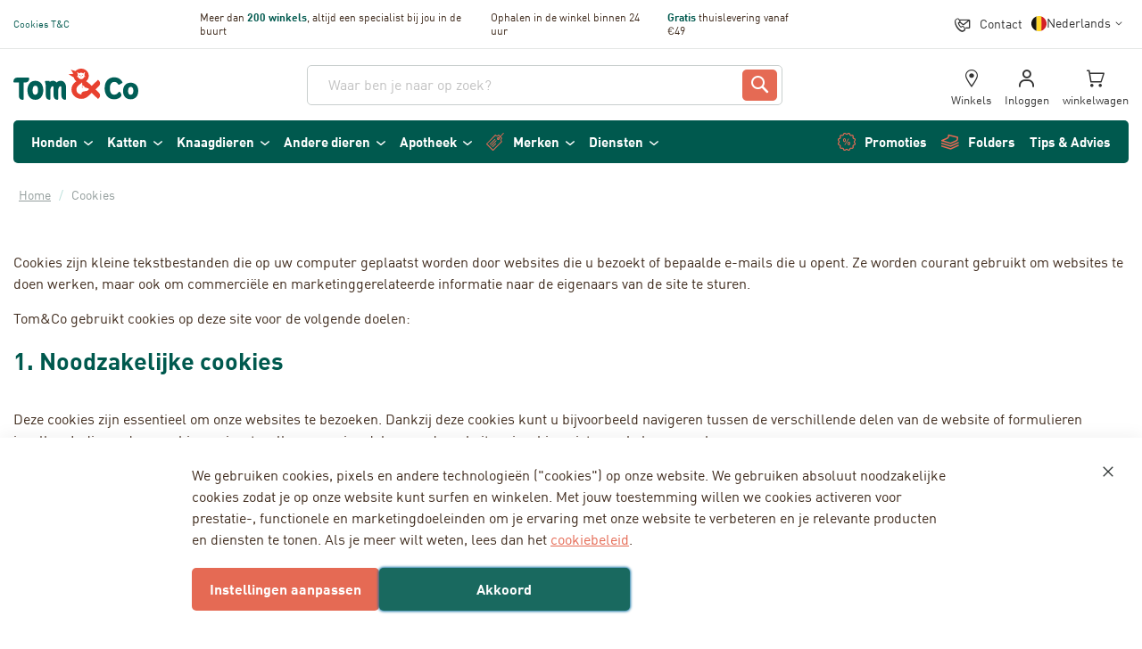

--- FILE ---
content_type: text/html; charset=UTF-8
request_url: https://www.tomandco.com/nl-be/cookies
body_size: 56931
content:
<!doctype html>
<html lang="nl">
    <head >
        <script>
    var LOCALE = 'nl\u002DBE';
    var BASE_URL = 'https\u003A\u002F\u002Fwww.tomandco.com\u002Fnl\u002Dbe\u002F';
    var require = {
        'baseUrl': 'https\u003A\u002F\u002Fwww.tomandco.com\u002Fstatic\u002Fversion1768982032\u002Ffrontend\u002FPharmapets\u002Ftomandco\u002Fnl_BE'
    };</script>        <meta charset="utf-8"/>
<meta name="title" content="Cookies | Tom&amp;Co"/>
<meta name="description" content="Ontdek alles over cookies op onze informatieve pagina. Leer wat cookies zijn, hoe ze werken en waarom ze belangrijk zijn voor je online ervaring."/>
<meta name="robots" content="INDEX,FOLLOW"/>
<meta name="viewport" content="width=device-width, initial-scale=1"/>
<meta name="format-detection" content="telephone=no"/>
<title>Cookies | Tom&amp;Co</title>
<link  rel="stylesheet" type="text/css"  media="all" href="https://www.tomandco.com/static/version1768982032/_cache/merged/55bbbe6bf0d788d4cbda2ac8d75ca5d2.min.css" />
<link  rel="stylesheet" type="text/css"  media="all" href="https://www.tomandco.com/static/version1768982032/frontend/Pharmapets/tomandco/nl_BE/Anowave_Ec/css/ec.min.css" />
<link  rel="stylesheet" type="text/css"  media="screen and (min-width: 768px)" href="https://www.tomandco.com/static/version1768982032/frontend/Pharmapets/tomandco/nl_BE/css/styles-l.min.css" />

<link  rel="icon" type="image/x-icon" href="https://www.tomandco.com/static/version1768982032/frontend/Pharmapets/tomandco/nl_BE/Magento_Enterprise/favicon.ico" />
<link  rel="shortcut icon" type="image/x-icon" href="https://www.tomandco.com/static/version1768982032/frontend/Pharmapets/tomandco/nl_BE/Magento_Enterprise/favicon.ico" />
<script  type="text/javascript"  src="https://www.tomandco.com/static/version1768982032/_cache/merged/9373e6587a7c18af80eab73382d53a34.min.js"></script>
<link  rel="canonical" href="https://www.tomandco.com/nl-be/cookies" />
<script src="https://app.aiden.cx/webshop/build/aiden-embedded.min.js" async=""></script>        
<!-- BEGIN GTAG CONSENT INIT TAG -->
<script>
    window.dataLayer = window.dataLayer || [];
    function gtag() {
        dataLayer.push(arguments);
    }

    function getCookie (name) {
        let value = "; " + document.cookie;
        let parts = value.split("; " + name + "=");
        if (parts.length === 2) return parts.pop().split(";").shift();
    }

    const hasAllowedCookie = !!getCookie("amcookie_allowed");
    const hasDisallowedCookie = !!getCookie("amcookie_disallowed");

    if (!(hasAllowedCookie || hasDisallowedCookie) || localStorage.getItem("mage-consent-types") === null) {
        const consentTypes = {
                            "ad_storage": "denied",
                            "analytics_storage": "denied",
                            "ad_personalization": "denied",
                            "ad_user_data": "denied",
                        "wait_for_update": 3000
        };

        localStorage.removeItem("mage-consent-types");
        localStorage.setItem("mage-default-consent-types", JSON.stringify(consentTypes));
        gtag("consent", "default", consentTypes);
    } else {
        gtag("consent", "default", JSON.parse(localStorage.getItem("mage-consent-types")));
    }

    dataLayer.push({
        "event": "default_consent"
    });
</script>
<!-- END GTAG CONSENT INIT TAG -->
<script>
    const emarsysSwFileName = 'serviceworker.js';

    navigator.serviceWorker.getRegistrations().then(registrations => {
        if (!Array.isArray(registrations)) { return; }

        for (const registration of registrations) {
            const activeSw = registration.active;

            if (!activeSw) { continue; }

            if (activeSw.scriptURL.includes(emarsysSwFileName)) {
                registration.unregister();
            }
        }
    });
</script><link rel="preload" href="https://www.tomandco.com/static/version1768982032/frontend/Pharmapets/tomandco/nl_BE/fonts/DIN/DIN-Regular.woff2" as="font" type="font/woff2" crossorigin="">
<link rel="preload" href="https://www.tomandco.com/static/version1768982032/frontend/Pharmapets/tomandco/nl_BE/fonts/DIN/DIN-Bold.woff2" as="font" type="font/woff2" crossorigin="">

<style>

@font-face {
	font-family: "DIN";
	font-weight: 400;
	font-style: normal;
	font-display: swap;
	src: url("https://www.tomandco.com/static/version1768982032/frontend/Pharmapets/tomandco/nl_BE/fonts/DIN/DIN-Regular.woff") format("woff"), url("https://www.tomandco.com/static/version1768982032/frontend/Pharmapets/tomandco/nl_BE/fonts/DIN/DIN-Regular.woff2") format("woff2"), url("https://www.tomandco.com/static/version1768982032/frontend/Pharmapets/tomandco/nl_BE/fonts/DIN/DIN-Regular.ttf") format("truetype")
}

@font-face {
	font-family: "DIN";
	font-weight: 500;
	font-style: normal;
	font-display: swap;
  src: url("https://www.tomandco.com/static/version1768982032/frontend/Pharmapets/tomandco/nl_BE/fonts/DIN/DIN-Medium.woff") format("woff"), url("https://www.tomandco.com/static/version1768982032/frontend/Pharmapets/tomandco/nl_BE/fonts/DIN/DIN-Medium.woff2") format("woff2"), url("https://www.tomandco.com/static/version1768982032/frontend/Pharmapets/tomandco/nl_BE/fonts/DIN/DIN-Medium.ttf") format("truetype")
}

@font-face {
	font-family: "DIN";
	font-weight: 700;
	font-style: normal;
	font-display: swap;
  src: url("https://www.tomandco.com/static/version1768982032/frontend/Pharmapets/tomandco/nl_BE/fonts/DIN/DIN-Bold.woff") format("woff"), url("https://www.tomandco.com/static/version1768982032/frontend/Pharmapets/tomandco/nl_BE/fonts/DIN/DIN-Bold.woff2") format("woff2"), url("https://www.tomandco.com/static/version1768982032/frontend/Pharmapets/tomandco/nl_BE/fonts/DIN/DIN-Bold.ttf") format("truetype")
}

@font-face {
	font-family: "DIN";
	font-weight: 300;
	font-style: normal;
	font-display: swap;
  src: url("https://www.tomandco.com/static/version1768982032/frontend/Pharmapets/tomandco/nl_BE/fonts/DIN/DIN-Light.woff") format("woff"), url("https://www.tomandco.com/static/version1768982032/frontend/Pharmapets/tomandco/nl_BE/fonts/DIN/DIN-Light.woff2") format("woff2")
}

</style>





<script>
    const Dependencies = new Proxy({
        _dependencies: {},
        _instances: {},
        init: function (dependencies) {
            for (const [key, clazz] of Object.entries(dependencies)) {
                this._dependencies[key] = clazz;
            }
        },
        export: function (dependencies) {
            this.init(dependencies);

            return dependencies;
        },
        add: function (key, dependency) {
            this.init([{ [key]: dependency }]);
        },
        override: function (overrides) {
            this.init(overrides);
        },
        get: function (dependency) {
            return this._dependencies[dependency];
        }
    }, {
        // Proxied getter, will be a trap for Dependencies['<key>'];
        get(target, prop) {
            const internals = Object.getOwnPropertyNames(target).filter(item => typeof target[item] === 'function');

            if (internals.includes(prop)) {
                return target[prop].bind(target);
            }

            if (typeof target._dependencies[prop] !== 'function') {
                return target._dependencies[prop];
            }

            if (!target._instances[prop]) {
                Object.defineProperty(target._instances, prop, {
                    get() {
                        if (typeof target._dependencies[prop] === 'function') {
                            try { target._dependencies[prop] = new (target._dependencies[prop])(); } catch { }
                        }

                        return target._dependencies[prop];
                    },
                });
            }

            return target._instances[prop];
        }
    });
</script>

<script>
    Dependencies.export({
        '@embla/converter/default': {
            getEmblaContainer: (element) => element.closest('.embla-slider'),
            isValid(element) {
                return this.getEmblaContainer(element).getAttribute('data-embla') !== null
                    && this.getEmblaContainer(element).querySelectorAll('.embla__slide').length > 0;
            },
            parse(element) {
                const container = this.getEmblaContainer(element);
                const json = container.getAttribute('data-embla') ?? '{}';
                const config = json ? JSON.parse(json) : {};

                return {
                    ...config,
                    navigation: container.getAttribute('data-navigation-type') ?? 'none',
                    navigationStyle: container.getAttribute('data-navigation-style') ?? 'bottom',
                };
            }
        },
    });

    Dependencies.export({
        '@embla/converter/product-pagebuilder': {
            strToBool(value) {
                return value === 'true';
            },
            getEmblaContainer(element) {
                return element.closest('[data-content-type="products"][data-appearance="carousel"]');
            },
            isValid(element) {
                return this.getEmblaContainer(element)
                    && this.getEmblaContainer(element).getAttribute('data-appearance') === 'carousel'
                    && this.getEmblaContainer(element).querySelectorAll('.embla__slide').length > 0;
            },
            getNavigationType(container) {
                if (this.strToBool(container.getAttribute('data-show-arrows'))) {
                    return 'chevrons';
                }

                if (this.strToBool(container.getAttribute('data-show-dots'))) {
                    return 'dots';
                }

                return 'none';
            },
            parse(element) {
                const container = this.getEmblaContainer(element);
                const navigationType = this.getNavigationType(container);

                return {
                    // Embla Config
                    loop: this.strToBool(container.getAttribute('data-infinite-loop')),
                    slidesToScroll: 'auto',
                    // Embla Config - Plugin: Autoplay
                    playOnInit: this.strToBool(container.getAttribute('data-autoplay')),
                    delay: this.strToBool(container.getAttribute('data-autoplay-speed')),
                    // Custom Config
                    navigation: navigationType,
                    navigationStyle: navigationType === 'chevrons' ? 'side' : ''
                };
            }
        },
    });

    Dependencies.export({
        '@embla/converter/content-pagebuilder': {
            breakpoints: {
                xs: '(min-width: 375px)',
                sm: '(min-width: 640px)',
                md: '(min-width: 768px)',
                lg: '(min-width: 1024px)',
                xl: '(min-width: 1440px)'
            },
            mapper: {
                'item-scroll': 'slidesToScroll',
                'infinite-scroll': 'loop'
            },
            strToBool(value) {
                return value === 'true';
            },
            getConfig(container) {
                return JSON.parse(container.getAttribute('data-resp-config') ?? '{}');
            },
            getEmblaContainer(element) {
                return element.closest('[data-content-type="slider-group"]');
            },
            isValid(element) {
                return this.getEmblaContainer(element) && this.getEmblaContainer(element).getAttribute('data-resp-config') !== null;
            },
            generateResponsiveOptions(container) {
                const allowlist = Object.entries(this.mapper);
                const config = this.getConfig(container);
                const entries = Object.entries(config);

                return entries.reduce((accumulator, [key, value]) => {
                    for (const [ item, mappedItem ] of allowlist) {
                        if (!key.includes(item)) {
                            continue;
                        }

                        for (const [breakpoint, mediaquery] of Object.entries(this.breakpoints)) {
                            if (key.includes(breakpoint)) {
                                if (!accumulator.breakpoints[mediaquery]) {
                                    accumulator.breakpoints[mediaquery] = {};
                                }

                                accumulator.breakpoints[mediaquery][mappedItem] = value;
                            }
                        }
                    }

                    return accumulator;
                }, { breakpoints: {} });
            },
            parse(element) {
                const container = this.getEmblaContainer(element);
                const config = this.getConfig(container);

                return {
                    // Embla Config
                    slidesToScroll: config['all:item-scroll'] ?? 'auto',
                    loop: config['all:infinite-scroll'] ?? false,
                    // Embla Config - Plugin: Autoplay
                    playOnInit: null,
                    delay: null,
                    // Custom Config
                    navigation: container.getAttribute('data-navigation-type') ?? 'none',
                    navigationStyle: container.getAttribute('data-navigation-style') ?? 'bottom',
                    // Custom Config - Responsive -> We convert the responsive util classes to JS config
                    ... this.generateResponsiveOptions(container)
                };
            }
        },
    });

    // Note: Chevrons and Arrows are the same, but the icon is different
    Dependencies.export({
        '@embla/navigation/arrows': {
            isValid(config) {
                return config.navigation === 'arrows' | config.navigation === 'chevrons';
            },
            create(parent) {
                const controls = document.createElement('div');
                controls.classList.add('embla__controls');
                controls.classList.add('embla__controls--arrows');
                const buttons = document.createElement('div');
                buttons.classList.add('embla__buttons');

                const prevButton = document.createElement('button');
                prevButton.classList.add('embla__button');
                prevButton.classList.add('embla__button--prev');
                prevButton.setAttribute('type', 'button');

                const nextButton = document.createElement('button');
                nextButton.classList.add('embla__button');
                nextButton.classList.add('embla__button--next');
                nextButton.setAttribute('type', 'button');

                buttons.appendChild(prevButton);
                buttons.appendChild(nextButton);
                controls.appendChild(buttons);
                parent.appendChild(controls);
            },
            render(emblaApi, rootNode) {
                const addTogglePrevNextBtnsActive = (emblaApi, prevBtn, nextBtn) => {
                    const togglePrevNextBtnsState = () => {
                        if (emblaApi.canScrollPrev()) prevBtn.removeAttribute('disabled')
                        else prevBtn.setAttribute('disabled', 'disabled')

                        if (emblaApi.canScrollNext()) nextBtn.removeAttribute('disabled')
                        else nextBtn.setAttribute('disabled', 'disabled')
                    }

                    emblaApi
                        .on('select', togglePrevNextBtnsState)
                        .on('init', togglePrevNextBtnsState)
                        .on('reInit', togglePrevNextBtnsState)

                    return () => {
                        prevBtn.removeAttribute('disabled')
                        nextBtn.removeAttribute('disabled')
                    }
                }

                const addPrevNextBtnsClickHandlers = (emblaApi, prevBtn, nextBtn) => {
                    const scrollPrev = () => {
                        emblaApi.scrollPrev()
                    }
                    const scrollNext = () => {
                        emblaApi.scrollNext()
                    }
                    prevBtn.addEventListener('click', scrollPrev, false)
                    nextBtn.addEventListener('click', scrollNext, false)

                    const removeTogglePrevNextBtnsActive = addTogglePrevNextBtnsActive(
                        emblaApi,
                        prevBtn,
                        nextBtn
                    )

                    return () => {
                        removeTogglePrevNextBtnsActive()
                        prevBtn.removeEventListener('click', scrollPrev, false)
                        nextBtn.removeEventListener('click', scrollNext, false)
                    }
                }

                const prevBtnNode = rootNode.querySelector('.embla__button--prev')
                const nextBtnNode = rootNode.querySelector('.embla__button--next')

                if (prevBtnNode && nextBtnNode) {
                    const removePrevNextBtnsClickHandlers = addPrevNextBtnsClickHandlers(
                        emblaApi,
                        prevBtnNode,
                        nextBtnNode
                    );

                    emblaApi.on('destroy', removePrevNextBtnsClickHandlers)
                }
            }
        },
    });

    Dependencies.export({
        // ArrowNavigation: Dependencies['@embla/navigation/side-arrow'],
        '@embla/navigation/dots': {
            isValid(config) {
                return config.navigation === 'dots';
            },
            create(parent) {
                const dots = document.createElement('div');
                dots.classList.add('embla__controls');
                dots.classList.add('embla__controls--dots');
                dots.innerHTML = '<div class="embla__dots"></div>';
                parent.appendChild(dots);
            },
            render(emblaApi, rootNode) {
                const dotsNode = rootNode.querySelector('.embla__dots');

                const addDotBtnsAndClickHandlers = (emblaApi, dotsNode) => {
                    let dotNodes = []

                    const addDotBtnsWithClickHandlers = () => {
                        dotsNode.innerHTML = emblaApi
                            .scrollSnapList()
                            .map(() => '<button class="embla__dot" type="button"></button>')
                            .join('')

                        const scrollTo = (index) => {
                            emblaApi.scrollTo(index)
                        }

                        dotNodes = Array.from(dotsNode.querySelectorAll('.embla__dot'))
                        dotNodes.forEach((dotNode, index) => {
                            dotNode.addEventListener('click', () => scrollTo(index), false)
                        })
                    }

                    const toggleDotBtnsActive = () => {
                        const previous = emblaApi.previousScrollSnap()
                        const selected = emblaApi.selectedScrollSnap()
                        dotNodes[previous].classList.remove('embla__dot--selected')
                        dotNodes[selected].classList.add('embla__dot--selected')
                    }

                    emblaApi
                        .on('init', addDotBtnsWithClickHandlers)
                        .on('reInit', addDotBtnsWithClickHandlers)
                        .on('init', toggleDotBtnsActive)
                        .on('reInit', toggleDotBtnsActive)
                        .on('select', toggleDotBtnsActive)

                    return () => {
                        dotsNode.innerHTML = ''
                    }
                }

                const removeDotBtnsAndClickHandlers = addDotBtnsAndClickHandlers(
                    emblaApi,
                    dotsNode
                );

                emblaApi.on('destroy', removeDotBtnsAndClickHandlers)
            }
        },
    });

    Dependencies.export({
        '@embla/navigation/none': {
            isValid(config) {
                return config.navigation === 'none';
            },
            render(emblaApi, rootNode) {
                /** Do nothing */
            }
        },
    });

    Dependencies.export({
        '@embla/hook/disable-when-not-enough-slides': {
            exec(emblaApi, parent) {
                if (/* options?.hideArrowsWhenNoScroll && */
                    emblaApi.canScrollPrev() === false && emblaApi.canScrollNext() === false) {
                    parent.querySelector('.embla__controls').style.display = 'none';
                    emblaApi.reInit({
                        active: false,
                        dragFree: true
                    });
                }
            }
        },
    });

    Dependencies.export({
        '@embla/hook/add-class-when-last-row': {
            exec(emblaApi, parent) {
                emblaApi.on('select', () => {
                    if (!emblaApi.canScrollNext()) {
                        parent.classList.add('is-showing-last-row');
                    } else {
                        parent.classList.remove('is-showing-last-row');
                    }
                })
            }
        },
    });

    Dependencies.export({
        '@embla/hook/add-extra-padding-to-last-slide-when-looping': {
            debounce(func, timeout = 300){
                let timer;
                return (...args) => {
                    clearTimeout(timer);
                    timer = setTimeout(() => { func.apply(this, args); }, timeout);
                };
            },
            getActiveConfig(config) {
                const key = Object.keys(config.breakpoints).findLast(key => window.matchMedia(key).matches);
                const current = config.breakpoints[key];

                console.log('resized with new config additionals', key, current)

                return {
                    ... config,
                    ... current
                }
            },
            // Note: The reInit will force the slider to the first position when changing size
            setLooperClassName(config, emblaApi, parent) {
                const activeConfig = this.getActiveConfig(config);

                if (activeConfig.loop) parent.classList.add('embla--loop');
                else parent.classList.remove('embla--loop');

                emblaApi.reInit(config);
            },
            exec(emblaApi, parent) {
                const config = emblaApi.internalEngine().options;
                this.setLooperClassName(config, emblaApi, parent);

                window.addEventListener('resize', this.debounce(() => {
                    this.setLooperClassName(config, emblaApi, parent);
                }, 1000))
            }
        },
    });
</script>
<script type="module">
    import EmblaCarousel from "https://www.tomandco.com/static/version1768982032/frontend/Pharmapets/tomandco/nl_BE/StudioEmma_EmblaSlider/js/esm/vendor/embla-carousel.min.js";

    const canRenderSlider = (config, element) => {

        // Note: only check if it is the Boolean false, if undefined or null the config hasn't been passed through
        if ((config.active === false)) {
            return false;
        }

        if (element.closest('[data-content-type="products"][data-appearance="grid"]')) {
            return false;
        }

        return true;
    }

    Dependencies.export({
        '@embla/base/bootstrap': {
            // Note: converters 'isValid' method will run in the defined order
            converters: [
                Dependencies['@embla/converter/product-pagebuilder'],
                Dependencies['@embla/converter/content-pagebuilder'],
                Dependencies['@embla/converter/default'],
            ],
            renderers: {
                navigation: [
                    Dependencies['@embla/navigation/arrows'],
                    Dependencies['@embla/navigation/dots'],
                    Dependencies['@embla/navigation/none']
                ]
            },
            hooks: {
                bootstrap: [],
                api: [
                    Dependencies['@embla/hook/disable-when-not-enough-slides'],
                    Dependencies['@embla/hook/add-class-when-last-row'],
                    Dependencies['@embla/hook/add-extra-padding-to-last-slide-when-looping'],
                ]
            },
            config: {
                container: '.embla__container', slidesToScroll: 1, align: 'start', loop: false, /* Default - Embla config */
            },
            renderEmbla(emblaViewport) {
                const converter = this.converters.find(converter => converter.isValid(emblaViewport));

                if (!converter) {
                    throw Error('No valid converter found, please configure your HTML correctly');
                }

                const config = converter.parse(emblaViewport);

                // TODO: where to move this - bootstrap hook?
                if (!canRenderSlider(config, emblaViewport)) {
                    return;
                }

                const rootNode = emblaViewport.closest('.embla-slider');
                const options = {
                    ... this.config,
                    ...config
                };

                if (options.loop) {
                    rootNode.classList.add('embla--loop');
                }

                const renderer = this.renderers.navigation.find(navigationRenderer => navigationRenderer.isValid(options));

                if (!renderer) {
                    throw Error('No valid navigation renderer found, please configure your HTML correctly');
                }

                renderer.create(rootNode);

                const emblaApi = EmblaCarousel(emblaViewport, options);

                for (const hook of this.hooks.api) {
                    hook.exec(emblaApi, rootNode);
                }

                renderer.render(emblaApi, rootNode);
            },
            initialize() {
                document.querySelectorAll('.embla__viewport').forEach(this.renderEmbla.bind(this));
            }
        },
    });

    Dependencies['@embla/base/bootstrap'].initialize();
</script>    <script type="text/x-magento-init">
        {
            "*": {
                "Magento_PageCache/js/form-key-provider": {
                    "isPaginationCacheEnabled":
                        0                }
            }
        }
    </script>
<script data-ommit="true" nonce="a2MzcmVxZGpxcHEwM3d6eDJyNm5iazlyaDVqdHpqYXk="></script>

<script data-ommit="true" nonce="a2MzcmVxZGpxcHEwM3d6eDJyNm5iazlyaDVqdHpqYXk=">

	window.dataLayer = window.dataLayer || [];

		
	window.AEC = window.AEC || { version: "104.0.6"	};

		
	AEC.Const = 
	{
		TIMING_CATEGORY_ADD_TO_CART:		'Add To Cart Time',
		TIMING_CATEGORY_REMOVE_FROM_CART:	'Remove From Cart Time',
		TIMING_CATEGORY_PRODUCT_CLICK:		'Product Detail Click Time',
		TIMING_CATEGORY_CHECKOUT:			'Checkout Time',
		TIMING_CATEGORY_CHECKOUT_STEP:		'Checkout Step Time',
		TIMING_CATEGORY_PRODUCT_WISHLIST:	'Add to Wishlist Time',
		TIMING_CATEGORY_PRODUCT_COMPARE:	'Add to Compare Time'
	};

	AEC.Const.URL 					= 'https://www.tomandco.com/nl-be/';
	AEC.Const.VARIANT_DELIMITER 	= '-';
	AEC.Const.VARIANT_DELIMITER_ATT = ':';

		
	AEC.Const.CHECKOUT_STEP_SHIPPING 	= 1;
	AEC.Const.CHECKOUT_STEP_PAYMENT  	= 2;
	AEC.Const.CHECKOUT_STEP_ORDER  		= 3;

		
	AEC.Const.DIMENSION_SEARCH = 18;

	
	AEC.Const.COOKIE_DIRECTIVE 								= false;
	AEC.Const.COOKIE_DIRECTIVE_SEGMENT_MODE 				= false;
	AEC.Const.COOKIE_DIRECTIVE_SEGMENT_MODE_EVENTS			= ["cookieConsentGranted"];	
	AEC.Const.COOKIE_DIRECTIVE_CONSENT_GRANTED_EVENT 		= "cookieConsentGranted";
	AEC.Const.COOKIE_DIRECTIVE_CONSENT_DECLINE_EVENT 		= "cookieConsentDeclined";

		
	AEC.Const.COOKIE_DIRECTIVE_CONSENT_GRANTED = AEC.CookieConsent.getConsent("cookieConsentGranted");


	
	AEC.Const.COOKIE_DIRECTIVE_OVERRIDE_DECLINE = false;
	
		
	AEC.Const.CATALOG_CATEGORY_ADD_TO_CART_REDIRECT_EVENT = "catalogCategoryAddToCartRedirect";

		
	AEC.Message = 
	{
		confirm: 			 false,
		confirmRemoveTitle:  "Weet je het zeker?",
		confirmRemove: 		 "Weet u zeker dat u dit product wilt verwijderen uit de winkelwagen?"
	};
			
	AEC.storeName 			= "Tom & Co - BE-NL";
	AEC.currencyCode	 	= "EUR";
	AEC.useDefaultValues 	= false;
	AEC.facebook 			= false;
	AEC.facebookInitParams 	= [];

		
	AEC.SUPER = [];

		
	AEC.CONFIGURABLE_SIMPLES = [];

	
	AEC.BUNDLE = {"bundles":[],"options":[]};

	
	AEC.localStorage = true;

		
	AEC.summary = false;

	
	AEC.reset = false;

	
	AEC.tax = 1;

	
	AEC.simples = false;
	
</script>
<script data-ommit="true" nonce="a2MzcmVxZGpxcHEwM3d6eDJyNm5iazlyaDVqdHpqYXk=">

    (summary => 
    {
    	if (summary)
    	{
        	let getSummary = (event) => 
        	{
            	AEC.Request.post("https:\/\/www.tomandco.com\/nl-be\/datalayer\/index\/cart\/",{ event:event }, (response) => 
            	{
                	dataLayer.push(response);
               	});
            };

            ['ec.cookie.remove.item.data','ec.cookie.update.item.data','ec.cookie.add.data'].forEach(event => 
            {
            	AEC.EventDispatcher.on(event, (event => 
            	{
                	return () => 
                	{
                    	setTimeout(() => { getSummary(event); }, 2000);
                    };
                })(event));
            });
    	}
    })(AEC.summary);
    
</script><script data-ommit="true" nonce="a2MzcmVxZGpxcHEwM3d6eDJyNm5iazlyaDVqdHpqYXk=">

		
	window.dataLayer = window.dataLayer || [];

	
		
	var dataLayerTransport = (function()
	{
		var data = [];
		
		return {
			data:[],
			push: function(data)
			{
				this.data.push(data);
				
				return this;
			},
			serialize: function()
			{
				return this.data;
			}
		}	
	})();
	
</script><script data-ommit="true" nonce="a2MzcmVxZGpxcHEwM3d6eDJyNm5iazlyaDVqdHpqYXk=">

	/* Dynamic remarketing */
	window.google_tag_params = window.google_tag_params || {};

	/* Default pagetype */
	window.google_tag_params.ecomm_pagetype = 'other';

	/* Grouped products collection */
	window.G = [];

	/**
	 * Global revenue 
	 */
	window.revenue = 0;

	/**
	 * DoubleClick
	 */
	window.DoubleClick = 
	{
		DoubleClickRevenue:	 	0,
		DoubleClickTransaction: 0,
		DoubleClickQuantity: 	0
	};
	
	
	AEC.Cookie.visitor({"visitorLoginState":"Logged out","visitorLifetimeValue":0,"visitorExistingCustomer":"Nee","visitorType":"NOT LOGGED IN","currentStore":"Tom & Co - BE-NL"}).push(dataLayer, false);

		
	dataLayer.push({ pageType: "other"});
	
</script>

<!-- Google Tag Manager -->
<script nonce="a2MzcmVxZGpxcHEwM3d6eDJyNm5iazlyaDVqdHpqYXk=">(function(w,d,s,l,i){w[l]=w[l]||[];w[l].push({'gtm.start':
new Date().getTime(),event:'gtm.js'});var f=d.getElementsByTagName(s)[0],
j=d.createElement(s),dl=l!='dataLayer'?'&l='+l:'';j.async=true;j.nonce='a2MzcmVxZGpxcHEwM3d6eDJyNm5iazlyaDVqdHpqYXk=';j.src=
'https://www.googletagmanager.com/gtm.js?id='+i+dl;f.parentNode.insertBefore(j,f);
})(window,document,'script','dataLayer','GTM-M96K93Z4');</script>
<!-- End Google Tag Manager -->
<script data-ommit="true" nonce="a2MzcmVxZGpxcHEwM3d6eDJyNm5iazlyaDVqdHpqYXk=">

    	
</script>
<script data-ommit="true" nonce="a2MzcmVxZGpxcHEwM3d6eDJyNm5iazlyaDVqdHpqYXk=">AEC.Bind.apply({"performance":false})</script>

        <link rel="prefetch" as="script" href="https://www.tomandco.com/static/version1768982032/frontend/Pharmapets/tomandco/nl_BE/magepack/bundle-core.min.js"></script>
    
        <link rel="prefetch" as="script" href="https://www.tomandco.com/static/version1768982032/frontend/Pharmapets/tomandco/nl_BE/magepack/bundle-common.min.js"></script>
    
        <link rel="prefetch" as="script" href="https://www.tomandco.com/static/version1768982032/frontend/Pharmapets/tomandco/nl_BE/magepack/bundle-cms.min.js"></script>
    
    
<script type="text/x-magento-init">
    {
        "*": {
             "widgetfloat":
                        {
                            "scriptfloatEnable":"0",
                            "scriptfloat":""
                        }
        }
    }
</script><link rel="apple-touch-icon" sizes="180x180" href="https://www.tomandco.com/static/version1768982032/frontend/Pharmapets/tomandco/nl_BE/Magento_Theme/images/icons/apple-touch-icon.png">
<link rel="icon" type="image/png" sizes="32x32" href="https://www.tomandco.com/static/version1768982032/frontend/Pharmapets/tomandco/nl_BE/Magento_Theme/images/icons/favicon-32x32.png">
<link rel="icon" type="image/png" sizes="16x16" href="https://www.tomandco.com/static/version1768982032/frontend/Pharmapets/tomandco/nl_BE/Magento_Theme/images/icons/favicon-16x16.png">
<link rel="manifest" href="https://www.tomandco.com/static/version1768982032/frontend/Pharmapets/tomandco/nl_BE/Magento_Theme/images/icons/site.webmanifest">
<link rel="mask-icon" href="https://www.tomandco.com/static/version1768982032/frontend/Pharmapets/tomandco/nl_BE/Magento_Theme/images/icons/safari-pinned-tab.svg" color="#005e56">
<meta name="msapplication-TileColor" content="#005e56">
<meta name="theme-color" content="#ffffff"><script type="application/ld+json">{"@context":"http:\/\/schema.org","@type":"WebSite","url":"https:\/\/www.tomandco.com\/nl-be\/","name":"Tom&Co","about":"Bij dierenwinkel Tom&Co bieden we een uitgebreid assortiment dierenbenodigdheden en voeding voor het welzijn van je huisdier. Van het beste honden- en kattenvoer, dieetvoer, tot producten voor puppy's en kittens, accessoires, snacks, vitaminen en diergeneesmiddelen, we hebben alles wat je nodig hebt."}</script><script type="application/ld+json">{"@context":"http:\/\/schema.org","@type":"PetStore","@id":"https:\/\/www.tomandco.com\/nl-be\/","name":"Tom&Co","description":"Bij dierenwinkel Tom&Co bieden we een uitgebreid assortiment dierenbenodigdheden en voeding voor het welzijn van je huisdier. Van het beste honden- en kattenvoer, dieetvoer, tot producten voor puppy's en kittens, accessoires, snacks, vitaminen en diergeneesmiddelen, we hebben alles wat je nodig hebt.","telephone":"+32 (0)2 620-2832","address":{"@type":"PostalAddress","addressCountry":"BE","addressLocality":"Groot-Bijgaarden","addressRegion":"Vlaanderen","streetAddress":"Noordkustlaan 16A b3","postalCode":"1702"},"sameAs":[["https:\/\/www.facebook.com\/tomandcobelgie\/","https:\/\/www.instagram.com\/tomandcobelgie\/","https:\/\/www.youtube.com\/@tomandcoeurope\/"]],"image":"https:\/\/pharmapets.imgix.net\/media\/seller_image\/","priceRange":"\u20ac1-200","url":"https:\/\/www.tomandco.com\/nl-be\/"}</script><script type="application/ld+json">{"@context":"http:\/\/schema.org","@type":"BreadcrumbList","itemListElement":[{"@type":"ListItem","item":{"@id":"https:\/\/www.tomandco.com\/cookies","name":"Cookies"},"position":1}]}</script>
<style>
        #confirmBox,
    .am-related-title > .am-title {
        background-color: #FFFFFF;
    }
    
        #confirmBox a,
    #confirmBox a:hover,
    #confirmBox a:active,
    #confirmBox .amrelated-confirm-header {
        color: #15B89A;
    }
    
        .amcart-confirm-buttons .button {
        color: #FFFFFF;
    }
    
        .amcart-confirm-buttons .am-btn-left {
        background-color: #15B89A;
    }
    
        .amcart-confirm-buttons .am-btn-right {
        background-color: #F0A426;
    }
    
        .amcart-confirm-buttons,
    .amcart-confirm-buttons .checkout,
    .amcart-confirm-buttons .checkout:hover,
    .amcart-confirm-buttons .checkout:active,
    .amcart-message-box,
    .am-related-box,
    #am-a-count,
    #am-a-count:visited,
    .am-related-title > .am-title {
        color: #000000000000;
    }
    </style>
<style>
	.ec-gtm-cookie-directive > div { background: #ffffff; color: #000000; -webkit-border-radius: 8px; -moz-border-radius: 8px; -ms-border-radius: 8px; -o-border-radius: 8px; border-radius: 8px;  }
	.ec-gtm-cookie-directive > div > div > div a.action.accept,
    .ec-gtm-cookie-directive > div > div > div a.action.accept-all { color: #8bc53f; }
	.ec-gtm-cookie-directive > div > div > div a.action.refuse,
    .ec-gtm-cookie-directive > div > div > div a.action.customize { color: #000000; }
	.ec-gtm-cookie-directive > div > div > div .ec-gtm-cookie-directive-note-toggle { color: #8bc53f; }
    .ec-gtm-cookie-directive-segments { background: #ffffff; }
    .ec-gtm-cookie-directive-segments > div input[type="checkbox"] + label:before { border:1px solid #000000; }  
</style><link rel="preconnect" href="https://pharmapets.imgix.net/media/">
    </head>
    <body data-container="body"
          data-mage-init='{"loaderAjax": {}, "loader": { "icon": "https://www.tomandco.com/static/version1768982032/frontend/Pharmapets/tomandco/nl_BE/images/loader-2.gif"}}'
        id="html-body" class="cms-cookies page-layout-1column cms-page-view page-layout-cms-full-width">
        <script type="text/x-magento-init">
{
"*": {
"Magento_PageBuilder/js/widget-initializer": {
"config": {"[data-content-type=\"slider\"][data-appearance=\"default\"]":{"Magento_PageBuilder\/js\/content-type\/slider\/appearance\/default\/widget":false},"[data-content-type=\"map\"]":{"Magento_PageBuilder\/js\/content-type\/map\/appearance\/default\/widget":false},"[data-content-type=\"row\"]":{"Magento_PageBuilder\/js\/content-type\/row\/appearance\/default\/widget":false},"[data-content-type=\"tabs\"]":{"Magento_PageBuilder\/js\/content-type\/tabs\/appearance\/default\/widget":false},"[data-content-type=\"slide\"]":{"Magento_PageBuilder\/js\/content-type\/slide\/appearance\/default\/widget":{"buttonSelector":".pagebuilder-slide-button","showOverlay":"hover","dataRole":"slide"}},"[data-content-type=\"banner\"]":{"Magento_PageBuilder\/js\/content-type\/banner\/appearance\/default\/widget":{"buttonSelector":".pagebuilder-banner-button","showOverlay":"hover","dataRole":"banner"}},"[data-content-type=\"buttons\"]":{"Magento_PageBuilder\/js\/content-type\/buttons\/appearance\/inline\/widget":false},"[data-content-type=\"products\"][data-appearance=\"carousel\"]":{"Magento_PageBuilder\/js\/content-type\/products\/appearance\/carousel\/widget":false}},
"breakpoints": {"desktop":{"label":"Desktop","stage":true,"default":true,"class":"desktop-switcher","icon":"Magento_PageBuilder::css\/images\/switcher\/switcher-desktop.svg","conditions":{"min-width":"1024px"},"options":{"products":{"default":{"slidesToShow":"5"}}}},"tablet":{"conditions":{"max-width":"1024px","min-width":"768px"},"options":{"products":{"default":{"slidesToShow":"4"},"continuous":{"slidesToShow":"3"}}}},"mobile":{"label":"Mobile","stage":true,"class":"mobile-switcher","icon":"Magento_PageBuilder::css\/images\/switcher\/switcher-mobile.svg","media":"only screen and (max-width: 768px)","conditions":{"max-width":"768px","min-width":"640px"},"options":{"products":{"default":{"slidesToShow":"3"}}}},"mobile-small":{"conditions":{"max-width":"640px"},"options":{"products":{"default":{"slidesToShow":"2"},"continuous":{"slidesToShow":"1"}}}}} }
}
}
</script>
<div
class="ambanners ambanner-10"
data-position="10"
data-bannerid=""
data-role="amasty-banner-container"
></div>
<div class="cookie-status-message" id="cookie-status">
The store will not work correctly when cookies are disabled.</div>
<script type="text&#x2F;javascript">document.querySelector("#cookie-status").style.display = "none";</script>
<script type="text/x-magento-init">
{
"*": {
"cookieStatus": {}
}
}
</script>
<script type="text/x-magento-init">
{
"*": {
"mage/cookies": {
"expires": null,
"path": "\u002F",
"domain": ".www.tomandco.com",
"secure": true,
"lifetime": "86400"
}
}
}
</script>
<noscript>
<div class="message global noscript">
<div class="content">
<p>
<strong>JavaScript lijkt te zijn uitgeschakeld in uw browser.</strong>
<span>
Voor de beste gebruikerservaring, zorg ervoor dat javascript ingeschakeld is voor uw browser. </span>
</p>
</div>
</div>
</noscript>
<script>
window.cookiesConfig = window.cookiesConfig || {};
window.cookiesConfig.secure = true;
</script><script> require.config({
map: {
'*': {
wysiwygAdapter: 'mage/adminhtml/wysiwyg/tiny_mce/tinymceAdapter'
}
}
});</script><script> require.config({
paths: {
googleMaps: 'https\u003A\u002F\u002Fmaps.googleapis.com\u002Fmaps\u002Fapi\u002Fjs\u003Fv\u003D3.53\u0026key\u003D'
},
config: {
'Magento_PageBuilder/js/utils/map': {
style: '',
},
'Magento_PageBuilder/js/content-type/map/preview': {
apiKey: '',
apiKeyErrorMessage: 'You\u0020must\u0020provide\u0020a\u0020valid\u0020\u003Ca\u0020href\u003D\u0027https\u003A\u002F\u002Fwww.tomandco.com\u002Fnl\u002Dbe\u002Fadminhtml\u002Fsystem_config\u002Fedit\u002Fsection\u002Fcms\u002F\u0023cms_pagebuilder\u0027\u0020target\u003D\u0027_blank\u0027\u003EGoogle\u0020Maps\u0020API\u0020key\u003C\u002Fa\u003E\u0020to\u0020use\u0020a\u0020map.'
},
'Magento_PageBuilder/js/form/element/map': {
apiKey: '',
apiKeyErrorMessage: 'You\u0020must\u0020provide\u0020a\u0020valid\u0020\u003Ca\u0020href\u003D\u0027https\u003A\u002F\u002Fwww.tomandco.com\u002Fnl\u002Dbe\u002Fadminhtml\u002Fsystem_config\u002Fedit\u002Fsection\u002Fcms\u002F\u0023cms_pagebuilder\u0027\u0020target\u003D\u0027_blank\u0027\u003EGoogle\u0020Maps\u0020API\u0020key\u003C\u002Fa\u003E\u0020to\u0020use\u0020a\u0020map.'
},
}
});</script><script>
require.config({
shim: {
'Magento_PageBuilder/js/utils/map': {
deps: ['googleMaps']
}
}
});</script>
<script type="text&#x2F;javascript">window.isGdprCookieEnabled = true;
require(['Amasty_GdprFrontendUi/js/modal-show'], function (modalConfigInit) {
modalConfigInit({"isDeclineEnabled":0,"barLocation":0,"policyText":"We gebruiken cookies, pixels en andere technologie\u00ebn (\"cookies\") op onze website. We gebruiken absoluut noodzakelijke cookies zodat je op onze website kunt surfen en winkelen. Met jouw toestemming willen we cookies activeren voor prestatie-, functionele en marketingdoeleinden om je ervaring met onze website te verbeteren en je relevante producten en diensten te tonen. Als je meer wilt weten, lees dan het <a href=\"\/nl-be\/cookies\">cookiebeleid<\/a>. ","firstShowProcess":"0","cssConfig":{"backgroundColor":null,"policyTextColor":null,"textColor":null,"titleColor":null,"linksColor":null,"acceptBtnColor":"#00594E","acceptBtnColorHover":null,"acceptBtnTextColor":"#FFFFFF","acceptBtnTextColorHover":null,"acceptBtnOrder":"1","allowBtnTextColor":"#FFFFFF","allowBtnTextColorHover":null,"allowBtnColor":"#E56A54","allowBtnColorHover":null,"allowBtnOrder":null,"declineBtnTextColorHover":null,"declineBtnColorHover":null,"declineBtnTextColor":null,"declineBtnColor":null,"declineBtnOrder":null},"isPopup":false,"isModal":false,"className":"amgdprjs-bar-template","buttons":[{"label":"Akkoord","dataJs":"accept","class":"-allow -save","action":"allowCookies"},{"label":"Instellingen aanpassen","dataJs":"settings","class":"-settings"}],"template":"<div role=\"alertdialog\"\n tabindex=\"-1\"\n class=\"modal-popup _show amgdprcookie-bar-container <% if (data.isPopup) { %>-popup<% } %>\" data-amcookie-js=\"bar\">\n <span tabindex=\"0\" class=\"amgdprcookie-focus-guard\" data-focus-to=\"last\"><\/span>\n <button class=\"action-close\" data-amcookie-js=\"close-cookiebar\" type=\"button\">\n <span data-bind=\"i18n: 'Close'\"><\/span>\n <\/button>\n <div class=\"amgdprcookie-bar-block\">\n <div class=\"amgdprcookie-policy\"><%= data.policyText %><\/div>\n <div class=\"amgdprcookie-buttons-block\">\n <% _.each(data.buttons, function(button) { %>\n <button class=\"amgdprcookie-button <%= button.class %>\" disabled data-amgdprcookie-js=\"<%= button.dataJs %>\"><%= button.label %><\/button>\n <% }); %>\n <\/div>\n <\/div>\n <span tabindex=\"0\" class=\"amgdprcookie-focus-guard\" data-focus-to=\"first\"><\/span>\n<\/div>\n\n<style>\n <% if(css.backgroundColor){ %>\n .amgdprcookie-bar-container {\n background-color: <%= css.backgroundColor %>\n }\n <% } %>\n <% if(css.policyTextColor){ %>\n .amgdprcookie-bar-container .amgdprcookie-policy {\n color: <%= css.policyTextColor %>;\n }\n <% } %>\n <% if(css.textColor){ %>\n .amgdprcookie-bar-container .amgdprcookie-text {\n color: <%= css.textColor %>;\n }\n <% } %>\n <% if(css.titleColor){ %>\n .amgdprcookie-bar-container .amgdprcookie-header {\n color: <%= css.titleColor %>;\n }\n <% } %>\n <% if(css.linksColor){ %>\n .amgdprcookie-bar-container .amgdprcookie-link,\n .amgdprcookie-bar-container .amgdprcookie-policy a {\n color: <%= css.linksColor %>;\n }\n <% } %>\n <% if(css.acceptBtnOrder || css.acceptBtnColor || css.acceptBtnTextColor){ %>\n .amgdprcookie-bar-container .amgdprcookie-button.-save {\n <% if(css.acceptBtnOrder) { %>order: <%= css.acceptBtnOrder %>; <% } %>\n <% if(css.acceptBtnColor) { %>\n background-color: <%= css.acceptBtnColor %>;\n border-color: <%= css.acceptBtnColor %>;\n <% } %>\n <% if(css.acceptBtnTextColor) { %>color: <%= css.acceptBtnTextColor %>; <% } %>\n }\n <% } %>\n <% if(css.acceptBtnColorHover || css.acceptBtnTextColorHover){ %>\n .amgdprcookie-bar-container .amgdprcookie-button.-save:hover {\n <% if(css.acceptBtnColorHover) { %>\n background-color: <%= css.acceptBtnColorHover %>;\n border-color: <%= css.acceptBtnColorHover %>;\n <% } %>\n <% if(css.acceptBtnTextColorHover) { %> color: <%= css.acceptBtnTextColorHover %>; <% } %>\n }\n <% } %>\n <% if(css.allowBtnOrder || css.allowBtnColor || css.allowBtnTextColor){ %>\n .amgdprcookie-bar-container .amgdprcookie-button.-settings {\n <% if(css.allowBtnOrder) { %> order: <%= css.allowBtnOrder %>; <% } %>\n <% if(css.allowBtnColor) { %>\n background-color: <%= css.allowBtnColor %>;\n border-color: <%= css.allowBtnColor %>;\n <% } %>\n <% if(css.allowBtnTextColor) { %> color: <%= css.allowBtnTextColor %>; <% } %>\n }\n <% } %>\n <% if(css.allowBtnColorHover || css.allowBtnTextColorHover){ %>\n .amgdprcookie-bar-container .amgdprcookie-button.-settings:hover {\n <% if(css.allowBtnColorHover) { %>\n background-color: <%= css.allowBtnColorHover %>;\n border-color: <%= css.allowBtnColorHover %>;\n <% } %>\n <% if(css.allowBtnTextColorHover) { %> color: <%= css.allowBtnTextColorHover %>; <% } %>\n }\n <% } %>\n <% if(css.declineBtnOrder || css.declineBtnColor || css.declineBtnTextColor){ %>\n .amgdprcookie-bar-container .amgdprcookie-button.-decline {\n <% if(css.declineBtnOrder) { %> order: <%= css.declineBtnOrder %>; <% } %>\n <% if(css.declineBtnColor) { %>\n background-color: <%= css.declineBtnColor %>;\n border-color: <%= css.declineBtnColor %>;\n <% } %>\n <% if(css.declineBtnTextColor) { %> color: <%= css.declineBtnTextColor %>; <% } %>\n }\n <% } %>\n <% if(css.declineBtnColorHover || css.declineBtnTextColorHover){ %>\n .amgdprcookie-bar-container .amgdprcookie-button.-decline:hover {\n <% if(css.declineBtnColorHover) { %>\n background-color: <%= css.declineBtnColorHover %>;\n border-color: <%= css.declineBtnColorHover %>;\n <% } %>\n <% if(css.declineBtnTextColorHover) { %> color: <%= css.declineBtnTextColorHover %>; <% } %>\n }\n <% } %>\n<\/style>\n"});
});</script> <script type="text/x-magento-init">
{
"*": {
"Magento_Ui/js/core/app": {"components":{"gdpr-cookie-modal":{"cookieText":"We gebruiken cookies, pixels en andere technologie\u00ebn (\"cookies\") op onze website. We gebruiken absoluut noodzakelijke cookies zodat je op onze website kunt surfen en winkelen. Met jouw toestemming willen we cookies activeren voor prestatie-, functionele en marketingdoeleinden om je ervaring met onze website te verbeteren en je relevante producten en diensten te tonen. Als je meer wilt weten, lees dan het <a href=\"\/nl-be\/cookies\">cookiebeleid<\/a>. ","firstShowProcess":"0","acceptBtnText":"Akkoord","declineBtnText":null,"settingsBtnText":"Instellingen aanpassen","isDeclineEnabled":0,"component":"Amasty_GdprFrontendUi\/js\/cookies","children":{"gdpr-cookie-settings-modal":{"component":"Amasty_GdprFrontendUi\/js\/modal\/cookie-settings"}}}}} }
}
</script>
<!-- ko scope: 'gdpr-cookie-modal' -->
<!--ko template: getTemplate()--><!-- /ko -->
<!-- /ko -->
<style>
.amgdprjs-bar-template {
z-index: 999;
bottom: 0;
}
</style>
<!-- Google Tag Manager (noscript) -->
<noscript><iframe src="https://www.googletagmanager.com/ns.html?id=GTM-M96K93Z4"
height="0" width="0" style="display:none;visibility:hidden"></iframe></noscript>
<!-- End Google Tag Manager (noscript) --><div class="widget block block-banners" data-bind="scope: 'banner'" data-banner-id="565587ce4a65f2c5370c1b7d344ca9e169b59e45902f8419d208d15aebfb8494" data-types="" data-display-mode="fixed" data-ids="36" data-rotate="" data-store-id="7" data-banner-name="TC&#x20;Discount" data-banner-status="Uitgeschakeld">
<ul class="banner-items" data-bind="afterRender: registerBanner">
<!-- ko foreach: getItems565587ce4a65f2c5370c1b7d344ca9e169b59e45902f8419d208d15aebfb8494() -->
<li class="banner-item" data-bind="attr: {'data-banner-id': $data.bannerId}">
<div class="banner-item-content" data-bind="bindHtml: $data.html"></div>
</li>
<!-- /ko -->
</ul>
</div>
<script type="text/x-magento-init">
{
"*": {
"Magento_Ui/js/core/app": {
"components": {
"banner": {
"component": "Magento_Banner/js/view/banner"
}
}
}
}
}
</script>
<div class="widget block block-static-block">
</div>
<div class="page-wrapper"><script type="text/javascript">
require(['stickyheader'], function(){});
</script>
<header class="page-header"><div class="panel wrapper"><div class="panel-content"><div class="baseline-wrapper-desktop"> <h1 class="seo-baseline">
Cookies T&amp;C </h1>
</div><div class="usp-wrapper"><style>#html-body [data-pb-style=MFKSV4G]{justify-content:flex-start;display:flex;flex-direction:column;background-position:left top;background-size:cover;background-repeat:no-repeat;background-attachment:scroll;border-style:none;border-width:1px;border-radius:0;margin:0;padding:20px 0 0}#html-body [data-pb-style=LI0C1YN]{border-style:none;border-width:1px;border-radius:0;margin:0;padding:0}</style><div data-content-type="html" data-appearance="default" data-element="main" data-decoded="true"><style>
/* Remove after adding icons!! */
.usp-wrapper ul li, .usp-wrapper-mobile ul li{
padding-left: 0;
}
@media only screen and (min-width: 769px) {
.usp-wrapper ul {
gap: 10px;
}
}
</style></div><div data-content-type="row" data-appearance="contained" data-bg-color="none" data-max-width="none" data-column-collapsing="true" data-column-align="none" data-reverse-column-fallback-order="false" data-element="main"><div data-enable-parallax="0" data-parallax-speed="0.5" data-background-images="{}" data-background-type="image" data-video-loop="true" data-video-play-only-visible="true" data-video-lazy-load="true" data-video-fallback-src="" data-element="inner" data-pb-style="MFKSV4G"><div data-content-type="text" data-appearance="default" data-text-color="none" data-element="main" data-pb-style="LI0C1YN"><ul>
<li>
<div>Meer dan&nbsp;<strong>200 winkels</strong>, altijd een specialist bij jou in de buurt</div>
</li>
<li>
<div>Ophalen in de winkel binnen 24 uur</div>
</li>
<li>
<div><strong>Gratis</strong> thuislevering vanaf &euro;49</div>
</li>
</ul></div></div></div></div><div class="panel-wrapper-right-container"><div class="language-switcher-wrapper"><div class="switcher store switcher-store language-links" id="switcher-store">
<strong class="label switcher-label"><span>
Selecteer winkel</span></strong>
<div class="actions dropdown options switcher-options">
<div class="action toggle switcher-trigger"
role="button"
tabindex="0"
data-mage-init='{"dropdown":{}}'
data-toggle="dropdown"
data-trigger-keypress-button="true"
id="switcher-store-trigger">
<strong>
<svg xmlns="http://www.w3.org/2000/svg" xml:space="preserve" viewBox="0 0 473.68 473.68"><path d="m315.8 13.535-27.64 76.632c25.511 84.193 25.511 209.154 0 293.351l27.639 76.624c91.975-32.523 157.881-120.194 157.881-223.309.001-103.096-65.906-190.775-157.88-223.298z" style="fill:#d32027"></path><path d="M315.8 90.167V13.535C291.1 4.8 264.534.002 236.838.002c36.521 0-14.116 123.772 78.962 90.165zM236.838 473.678c27.695 0 54.261-4.798 78.961-13.534V383.52c-92.143-9.194-78.961 90.158-78.961 90.158z" style="fill:#f0c816"></path><path d="M0 236.837C0 340.296 66.355 428.198 158.805 460.46V13.229C66.355 45.49 0 133.392 0 236.837z" style="fill:#151515"></path><path d="M315.8 90.167v293.351c25.515-84.197 25.515-209.16 0-293.351z" style="fill:#e73b36"></path><path d="M315.8 383.521V90.167C299.675 36.938 273.36.002 236.839.002a236.342 236.342 0 0 0-78.034 13.227V460.46a236.333 236.333 0 0 0 78.034 13.219c36.52-.001 62.835-36.936 78.961-90.158z" style="fill:#ffd72e"></path></svg> <span>Nederlands</span>
</strong>
</div>
<ul class="dropdown switcher-dropdown" data-target="dropdown" style="z-index: 999">
<li class="switcher-option">
<a rel="follow" href="https://www.tomandco.com/fr-be/"
data-language="fr-BE">
<svg xmlns="http://www.w3.org/2000/svg" xml:space="preserve" viewBox="0 0 473.68 473.68"><path d="m315.8 13.535-27.64 76.632c25.511 84.193 25.511 209.154 0 293.351l27.639 76.624c91.975-32.523 157.881-120.194 157.881-223.309.001-103.096-65.906-190.775-157.88-223.298z" style="fill:#d32027"></path><path d="M315.8 90.167V13.535C291.1 4.8 264.534.002 236.838.002c36.521 0-14.116 123.772 78.962 90.165zM236.838 473.678c27.695 0 54.261-4.798 78.961-13.534V383.52c-92.143-9.194-78.961 90.158-78.961 90.158z" style="fill:#f0c816"></path><path d="M0 236.837C0 340.296 66.355 428.198 158.805 460.46V13.229C66.355 45.49 0 133.392 0 236.837z" style="fill:#151515"></path><path d="M315.8 90.167v293.351c25.515-84.197 25.515-209.16 0-293.351z" style="fill:#e73b36"></path><path d="M315.8 383.521V90.167C299.675 36.938 273.36.002 236.839.002a236.342 236.342 0 0 0-78.034 13.227V460.46a236.333 236.333 0 0 0 78.034 13.219c36.52-.001 62.835-36.936 78.961-90.158z" style="fill:#ffd72e"></path></svg> Français </a>
</li>
<li class="switcher-option">
<a rel="follow" href="https://www.tomandco.com/fr-fr/"
data-language="fr-FR">
<svg version="1.1" id="Capa_1" xmlns="http://www.w3.org/2000/svg" xmlns:xlink="http://www.w3.org/1999/xlink" x="0px" y="0px" viewBox="0 0 473.684 473.684" xml:space="preserve">
<path style="fill:#E61E25;" d="M315.802,13.535l-27.639,76.632c25.512,84.193,25.512,209.156,0,293.353l27.639,76.624
c91.975-32.523,157.882-120.195,157.882-223.31C473.684,133.735,407.777,46.059,315.802,13.535z"></path>
<g>
<path style="fill:#E4E4E4;" d="M315.802,90.167V13.535C291.102,4.8,264.536,0.002,236.84,0.002
C273.361,0.002,222.723,123.775,315.802,90.167z"></path>
<path style="fill:#E4E4E4;" d="M236.84,473.682c27.695,0,54.262-4.798,78.962-13.534v-76.624
C223.658,374.328,236.84,473.682,236.84,473.682z"></path>
</g>
<path style="fill:#3757A6;" d="M0,236.837C0,340.297,66.355,428.2,158.806,460.461V13.229C66.355,45.49,0,133.393,0,236.837z"></path>
<path style="fill:#EF4F4E;" d="M315.802,90.167V383.52C341.317,299.323,341.317,174.359,315.802,90.167z"></path>
<path style="fill:#F3F4F5;" d="M315.802,383.523V90.167C299.677,36.938,273.361,0.002,236.84,0.002
c-27.351,0-53.592,4.697-78.034,13.227v447.234c24.442,8.53,50.683,13.22,78.034,13.22
C273.361,473.682,299.677,436.746,315.802,383.523z"></path>
</svg> Français </a>
</li>
<li class="switcher-option">
<a rel="follow" href="https://www.tomandco.com/fr-lu/"
data-language="fr-LU">
<svg id="fi_197614" enable-background="new 0 0 512 512" viewBox="0 0 512 512" xmlns="http://www.w3.org/2000/svg"><circle cx="256" cy="256" fill="#f0f0f0" r="256"></circle><path d="m256 0c-110.071 0-203.906 69.472-240.077 166.957h480.155c-36.172-97.485-130.007-166.957-240.078-166.957z" fill="#d80027"></path><path d="m256 512c110.071 0 203.906-69.472 240.077-166.957h-480.154c36.171 97.485 130.006 166.957 240.077 166.957z" fill="#338af3"></path><g></g><g></g><g></g><g></g><g></g><g></g><g></g><g></g><g></g><g></g><g></g><g></g><g></g><g></g><g></g></svg> Français </a>
</li>
</ul>
</div>
</div>
<script>
// replace the href of the a tag of the switcher with the one of the link rel alternate example <link rel="alternate" hreflang="nl-BE" href="https://www.pharmapets.be/nl"> on document load
require(['jquery'], function($) {
$('.switcher-options .switcher-option a, .language-links > a').each(function() {
const language = $(this).data('language');
const href = $('link[rel="alternate"][hreflang="' + language + '"]').attr('href');
$(this).attr('href', href);
});
});
</script>
</div><div class="quicklinks"><div class="header-quick-links">
<style>#html-body [data-pb-style=TGGRCNO]{justify-content:flex-start;display:flex;flex-direction:column;background-position:left top;background-size:cover;background-repeat:no-repeat;background-attachment:scroll;margin:0;padding:0}</style><div data-content-type="row" data-appearance="contained" data-bg-color="none" data-max-width="none" data-column-collapsing="true" data-column-align="none" data-reverse-column-fallback-order="false" data-element="main"><div data-enable-parallax="0" data-parallax-speed="0.5" data-background-images="{}" data-background-type="image" data-video-loop="true" data-video-play-only-visible="true" data-video-lazy-load="true" data-video-fallback-src="" data-limit-content="false" data-limit-content-height="200px" data-limit-content-offcanvas="false" data-element="inner" data-pb-style="TGGRCNO"><div data-content-type="text" data-appearance="default" data-text-color="none" data-element="main"><ul>
<li><a tabindex="0" title="Contact" href="https://tomandco.gorgias.help/nl-NL" target="_blank" rel="noopener">Contact</a></li>
</ul></div></div></div></div>
</div></div></div></div><div class="header content main"><span data-action="toggle-nav" class="action nav-toggle"><span>Menu</span></span>
<a
class="logo"
href="https://www.tomandco.com/nl-be/"
title="Tom&#x20;&amp;&#x20;Co"
aria-label="store logo">
<picture>
<source srcset="https://www.tomandco.com/static/version1768982032/frontend/Pharmapets/tomandco/nl_BE/images/logo-mobile.svg" media="(max-width: 768px)">
<img src="https://www.tomandco.com/static/version1768982032/frontend/Pharmapets/tomandco/nl_BE/images/logo.svg" alt="Tom&#x20;&amp;&#x20;Co" title="Tom&#x20;&amp;&#x20;Co">
</picture>
</a>
<div class="header-mobile-spacer responsive-show-smallscreen"><!-- mobile spacer --></div><div class="menu-link-container storelocator-container"><div data-content-type="html" data-appearance="default" data-element="main" data-decoded="true"><div id="LWLYH4Q"><a tabindex="0" href="https://www.tomandco.com/nl-be/onze-winkels"><span>Winkels</span></a></div></div></div>
<div data-block="minicart" class="minicart-wrapper">
<a class="action showcart" href="https://www.tomandco.com/nl-be/checkout/cart/"
data-bind="scope: 'minicart_content'">
<span class="text">winkelwagen</span>
<span class="counter qty empty"
data-bind="css: { empty: !!getCartParam('summary_count') == false && !isLoading() },
blockLoader: isLoading">
<span class="counter-number">
<!-- ko if: getCartParam('summary_count') -->
<!-- ko text: getCartParam('summary_count').toLocaleString(window.LOCALE) --><!-- /ko -->
<!-- /ko -->
</span>
<span class="counter-label">
<!-- ko if: getCartParam('summary_count') -->
<!-- ko text: getCartParam('summary_count').toLocaleString(window.LOCALE) --><!-- /ko -->
<!-- ko i18n: 'items' --><!-- /ko -->
<!-- /ko -->
</span>
</span>
</a>
<div class="block block-minicart" data-role="dropdownDialog">
<div id="minicart-content-wrapper" data-bind="scope: 'minicart_content'">
<!-- ko template: getTemplate() --><!-- /ko -->
</div>
</div>
<script>window.checkout = {"shoppingCartUrl":"https:\/\/www.tomandco.com\/nl-be\/checkout\/cart\/","checkoutUrl":"https:\/\/www.tomandco.com\/nl-be\/checkout\/","updateItemQtyUrl":"https:\/\/www.tomandco.com\/nl-be\/checkout\/sidebar\/updateItemQty\/","removeItemUrl":"https:\/\/www.tomandco.com\/nl-be\/checkout\/sidebar\/removeItem\/","imageTemplate":"Magento_Catalog\/product\/image_with_borders","baseUrl":"https:\/\/www.tomandco.com\/nl-be\/","minicartMaxItemsVisible":10,"websiteId":"7","maxItemsToDisplay":10,"storeId":"7","storeGroupId":"7","customerLoginUrl":"https:\/\/www.tomandco.com\/nl-be\/customer\/account\/login\/referer\/aHR0cHM6Ly93d3cudG9tYW5kY28uY29tL25sLWJlL2Nvb2tpZXM~\/","isRedirectRequired":false,"autocomplete":"off","captcha":{"user_login":{"isCaseSensitive":false,"imageHeight":50,"imageSrc":"","refreshUrl":"https:\/\/www.tomandco.com\/nl-be\/captcha\/refresh\/","isRequired":false,"timestamp":1769072478}}}</script> <script type="text/x-magento-init">
{
"[data-block='minicart']": {
"Magento_Ui/js/core/app": {"components":{"minicart_content":{"children":{"subtotal.container":{"children":{"subtotal":{"children":{"subtotal.totals":{"config":{"display_cart_subtotal_incl_tax":1,"display_cart_subtotal_excl_tax":0,"template":"Magento_Tax\/checkout\/minicart\/subtotal\/totals"},"component":"Magento_Tax\/js\/view\/checkout\/minicart\/subtotal\/totals","children":{"subtotal.totals.msrp":{"component":"Magento_Msrp\/js\/view\/checkout\/minicart\/subtotal\/totals","config":{"displayArea":"minicart-subtotal-hidden","template":"Magento_Msrp\/checkout\/minicart\/subtotal\/totals"}}}}},"component":"uiComponent","config":{"template":"Magento_Checkout\/minicart\/subtotal"}}},"component":"uiComponent","config":{"displayArea":"subtotalContainer"}},"item.renderer":{"component":"Magento_Checkout\/js\/view\/cart-item-renderer","config":{"displayArea":"defaultRenderer","template":"Magento_Checkout\/minicart\/item\/default"},"children":{"item.image":{"component":"Magento_Catalog\/js\/view\/image","config":{"template":"Magento_Catalog\/product\/image","displayArea":"itemImage"}},"checkout.cart.item.price.sidebar":{"component":"uiComponent","config":{"template":"Magento_Checkout\/minicart\/item\/price","displayArea":"priceSidebar"}}}},"extra_info":{"component":"uiComponent","config":{"displayArea":"extraInfo"}},"promotion":{"component":"uiComponent","config":{"displayArea":"promotion"}}},"config":{"itemRenderer":{"default":"defaultRenderer","simple":"defaultRenderer","virtual":"defaultRenderer"},"template":"Magento_Checkout\/minicart\/content"},"component":"Magento_Checkout\/js\/view\/minicart"}},"types":[]} },
"*": {
"Magento_Ui/js/block-loader": "https\u003A\u002F\u002Fwww.tomandco.com\u002Fstatic\u002Fversion1768982032\u002Ffrontend\u002FPharmapets\u002Ftomandco\u002Fnl_BE\u002Fimages\u002Floader\u002D1.gif"
}
}
</script>
<script type="text&#x2F;javascript">require(['jquery', 'dropdownDialog'], function ($, dropdownDialog) {
$('.block.block-minicart').dropdownDialog({
"appendTo":"[data-block=minicart]",
"triggerTarget":".showcart",
"timeout": "2000",
"closeOnMouseLeave": false,
"closeOnEscape": true,
"triggerClass":"active",
"parentClass":"active",
"buttons":[]}
);
});</script></div>
<ul class="header links"> <li class="greet welcome" data-bind="scope: 'customer'">
<!-- ko if: customer().fullname -->
<div class="c-account-dropdown is-hidden-on-load" data-bind="css: { 'is-hidden-on-load': !customer(), 'is-active': menuActive() }">
<a class="greeting-desktop-wrapper" href="javascript:void(0)" data-bind="click: toggleMenu">
<div class="greeting-wrapper"><span class="greeting">Dag</span> <span class="greeting-name" data-bind="text: customer().firstname"></span></div>
</a>
<a class="greeting-mobile-wrapper" href="https://www.tomandco.com/nl-be/customer/account/">
<div class="greeting-wrapper"><span class="greeting">Dag</span> <span class="greeting-name" data-bind="text: customer().firstname"></span></div>
</a>
<ul>
<li>
<a href="https://www.tomandco.com/nl-be/customer/account/">
<span>Mijn account</span>
</a>
</li>
<li>
<a href="https://www.tomandco.com/nl-be/sales/order/history/">
<span>Mijn bestellingen</span>
</a>
</li>
<li>
<a href="https://www.tomandco.com/nl-be/customer/account/logout/">
<span>Afmelden</span>
</a>
</li>
</ul>
</div>
<!-- /ko -->
<!-- ko ifnot: customer().fullname -->
<a href="https://www.tomandco.com/nl-be/customer/account/" class="is-hidden-on-load" data-bind="css: { 'is-hidden-on-load': !customer() }">
<span class="greeting-account">Inloggen</span>
</a>
<!-- /ko -->
</li>
<script type="text/x-magento-init">
{
"*": {
"Magento_Ui/js/core/app": {
"components": {
"customer": {
"component": "Magento_Customer/js/view/customer"
}
}
}
}
}
</script>
</ul><div class="block block-search">
<div class="block block-title"><strong>Zoeken</strong></div>
<div class="block block-content">
<form class="form minisearch" id="search_mini_form"
action="https://www.tomandco.com/nl-be/catalogsearch/result/" method="get">
<div class="field search">
<label class="label" for="search" data-role="minisearch-label">
<span>Zoeken</span>
</label>
<div class="control">
<input id="search"
data-mage-init='{
"quickSearch": {
"formSelector": "#search_mini_form",
"url": "https://www.tomandco.com/nl-be/search/ajax/suggest/",
"destinationSelector": "#search_autocomplete",
"minSearchLength": "3"
}
}'
type="text"
name="q"
value=""
placeholder="Waar&#x20;ben&#x20;je&#x20;naar&#x20;op&#x20;zoek&#x3F;"
class="input-text"
maxlength="128"
role="combobox"
aria-haspopup="false"
aria-autocomplete="both"
autocomplete="off"
aria-expanded="false"/>
<div id="search_autocomplete" class="search-autocomplete"></div>
<div class="nested">
<a class="action advanced" href="https://www.tomandco.com/nl-be/catalogsearch/advanced/" data-action="advanced-search">
Geavanceerd zoeken </a>
</div>
</div>
</div>
<div class="actions">
<button type="submit"
title="Zoeken"
class="action search"
aria-label="Search"
>
<span>Zoeken</span>
</button>
</div>
</form>
</div>
</div>
</div><div class="usp-wrapper-mobile"><style>#html-body [data-pb-style=MFKSV4G]{justify-content:flex-start;display:flex;flex-direction:column;background-position:left top;background-size:cover;background-repeat:no-repeat;background-attachment:scroll;border-style:none;border-width:1px;border-radius:0;margin:0;padding:20px 0 0}#html-body [data-pb-style=LI0C1YN]{border-style:none;border-width:1px;border-radius:0;margin:0;padding:0}</style><div data-content-type="html" data-appearance="default" data-element="main" data-decoded="true"><style>
/* Remove after adding icons!! */
.usp-wrapper ul li, .usp-wrapper-mobile ul li{
padding-left: 0;
}
@media only screen and (min-width: 769px) {
.usp-wrapper ul {
gap: 10px;
}
}
</style></div><div data-content-type="row" data-appearance="contained" data-bg-color="none" data-max-width="none" data-column-collapsing="true" data-column-align="none" data-reverse-column-fallback-order="false" data-element="main"><div data-enable-parallax="0" data-parallax-speed="0.5" data-background-images="{}" data-background-type="image" data-video-loop="true" data-video-play-only-visible="true" data-video-lazy-load="true" data-video-fallback-src="" data-element="inner" data-pb-style="MFKSV4G"><div data-content-type="text" data-appearance="default" data-text-color="none" data-element="main" data-pb-style="LI0C1YN"><ul>
<li>
<div>Meer dan&nbsp;<strong>200 winkels</strong>, altijd een specialist bij jou in de buurt</div>
</li>
<li>
<div>Ophalen in de winkel binnen 24 uur</div>
</li>
<li>
<div><strong>Gratis</strong> thuislevering vanaf &euro;49</div>
</li>
</ul></div></div></div></div><div class="baseline-wrapper-mobile"><!-- spacer --></div></header> <div class="sections nav-sections">
<div class="section-items nav-sections-items"
data-mage-init='{"tabs":{"openedState":"active"}}'>
<div class="section-item-title nav-sections-item-title"
data-role="collapsible">
<a class="nav-sections-item-switch"
data-toggle="switch" href="#store.menu">
Menu </a>
</div>
<div class="section-item-content nav-sections-item-content"
id="store.menu"
data-role="content">
<nav class="navigation mega-menu" data-action="navigation">
    <div class="mega-menu__bar--main" data-mage-init='{"megamenu":{"storeCode":"tomandco_be_nl", "useAjax": 0}}'>
        <style>#html-body [data-pb-style=UL6J9J7]{display:flex;flex-direction:column}</style><ul>
<li><a tabindex="0" href="/nl-be/honden.html" data-mega="megamenu_dogs_be_nl">Honden</a><div class="mega-menu__block"><div class="mega-menu__block-inner">
<style>#html-body [data-pb-style=ETXJUKP],#html-body [data-pb-style=T1WGOE8]{background-position:left top;background-size:cover;background-repeat:no-repeat;background-attachment:scroll}#html-body [data-pb-style=T1WGOE8]{justify-content:flex-start;display:flex;flex-direction:column;margin:0 0 15px;padding:15px}#html-body [data-pb-style=ETXJUKP]{margin-bottom:15px;align-self:stretch}#html-body [data-pb-style=I7X9IRA]{display:flex;width:100%}#html-body [data-pb-style=N065L2E],#html-body [data-pb-style=QU7YQ5T]{justify-content:flex-start;display:flex;flex-direction:column;background-position:left top;background-size:cover;background-repeat:no-repeat;background-attachment:scroll;width:20%;margin:0;padding:0 15px 15px;align-self:stretch}#html-body [data-pb-style=QU7YQ5T]{padding:0 15px 15px 0}#html-body [data-pb-style=XOWR72X]{padding-bottom:0}#html-body [data-pb-style=FKM8HE7],#html-body [data-pb-style=Q4G670K]{justify-content:flex-start;display:flex;flex-direction:column;background-position:left top;background-size:cover;background-repeat:no-repeat;background-attachment:scroll;width:20%;margin:0;padding:0 15px 15px;align-self:stretch}#html-body [data-pb-style=P54ALPO]{justify-content:flex-start;display:flex;flex-direction:column;width:20%;margin:0;padding:0 0 0 15px;align-self:stretch}#html-body [data-pb-style=HN8U8ME],#html-body [data-pb-style=P54ALPO],#html-body [data-pb-style=YAD1OMS]{background-position:left top;background-size:cover;background-repeat:no-repeat;background-attachment:scroll}#html-body [data-pb-style=HN8U8ME]{justify-content:flex-start;display:flex;flex-direction:column;margin:0 0 10px;padding:0}#html-body [data-pb-style=YAD1OMS]{align-self:stretch}#html-body [data-pb-style=NA8ENHX]{display:flex;width:100%}#html-body [data-pb-style=XTPH3JB]{justify-content:flex-start;display:flex;flex-direction:column;background-position:left top;background-size:cover;background-repeat:no-repeat;background-attachment:scroll;width:33.3333%;margin:0;padding:15px;align-self:stretch}#html-body [data-pb-style=CR3UC0C]{border-style:none}#html-body [data-pb-style=PCSER6A],#html-body [data-pb-style=VLWMN4F]{max-width:100%;height:auto}#html-body [data-pb-style=HYEK8SM],#html-body [data-pb-style=JYDVQ05]{justify-content:flex-start;display:flex;flex-direction:column;background-position:left top;background-size:cover;background-repeat:no-repeat;background-attachment:scroll;margin:0}#html-body [data-pb-style=JYDVQ05]{width:66.6667%;padding:15px;align-self:stretch}#html-body [data-pb-style=HYEK8SM]{padding:0}#html-body [data-pb-style=TBBP2MO]{display:none}#html-body [data-pb-style=DTCKNLA],#html-body [data-pb-style=VUEGWK0]{background-position:left top;background-size:cover;background-repeat:no-repeat;background-attachment:scroll}#html-body [data-pb-style=VUEGWK0]{justify-content:flex-start;display:flex;flex-direction:column;margin:10px 0 0;padding:0}#html-body [data-pb-style=DTCKNLA]{padding-top:15px;align-self:stretch}#html-body [data-pb-style=SATXIN9]{display:flex;width:100%}#html-body [data-pb-style=FBRCULI],#html-body [data-pb-style=GA29V7N],#html-body [data-pb-style=QJPGH9J],#html-body [data-pb-style=SSFXALM]{justify-content:flex-start;display:flex;flex-direction:column;background-position:left top;background-size:cover;background-repeat:no-repeat;background-attachment:scroll;width:20%;margin:0;padding:15px;align-self:stretch}#html-body [data-pb-style=FBRCULI],#html-body [data-pb-style=GA29V7N],#html-body [data-pb-style=QJPGH9J]{padding:15px 15px 15px 0}#html-body [data-pb-style=FBRCULI],#html-body [data-pb-style=QJPGH9J]{padding:15px}#html-body [data-pb-style=FBRCULI]{width:40%}#html-body [data-pb-style=V12XWAB]{text-align:center;border-style:none}#html-body [data-pb-style=A59QONO],#html-body [data-pb-style=DDUR5BQ]{border-radius:10px;max-width:100%;height:auto}#html-body [data-pb-style=MJRSGMK],#html-body [data-pb-style=W0BFL31]{background-position:left top;background-size:cover;background-repeat:no-repeat;background-attachment:scroll}#html-body [data-pb-style=MJRSGMK]{justify-content:flex-start;display:flex;flex-direction:column;margin:0 0 15px;padding:15px}#html-body [data-pb-style=W0BFL31]{align-self:stretch}#html-body [data-pb-style=F1T03QE]{display:flex;width:100%}#html-body [data-pb-style=B3RMYJH]{justify-content:flex-start;display:flex;flex-direction:column;background-position:left top;background-size:cover;background-repeat:no-repeat;background-attachment:scroll;width:11.1111%;margin:0;padding:15px;align-self:stretch}#html-body [data-pb-style=MXG1FDK]{border-style:none}#html-body [data-pb-style=T9OXYIN],#html-body [data-pb-style=XI88FUW]{max-width:100%;height:auto}#html-body [data-pb-style=JHP67CH]{justify-content:flex-start;display:flex;flex-direction:column;background-position:left top;background-size:cover;background-repeat:no-repeat;background-attachment:scroll;width:11.1111%;margin:0;padding:15px;align-self:stretch}#html-body [data-pb-style=B5K2IKV]{border-style:none}#html-body [data-pb-style=CK8KLF9],#html-body [data-pb-style=WL3W2QN]{max-width:100%;height:auto}#html-body [data-pb-style=UIJQRWM]{justify-content:flex-start;display:flex;flex-direction:column;background-position:left top;background-size:cover;background-repeat:no-repeat;background-attachment:scroll;width:11.1111%;margin:0;padding:15px;align-self:stretch}#html-body [data-pb-style=ND91VU5]{border-style:none}#html-body [data-pb-style=IYEQT5B],#html-body [data-pb-style=RS37FB3]{max-width:100%;height:auto}#html-body [data-pb-style=W2G2ADH]{justify-content:flex-start;display:flex;flex-direction:column;background-position:left top;background-size:cover;background-repeat:no-repeat;background-attachment:scroll;width:11.1111%;margin:0;padding:15px;align-self:stretch}#html-body [data-pb-style=TUTGUJ4]{border-style:none}#html-body [data-pb-style=GSX3IS7],#html-body [data-pb-style=Q136OAT]{max-width:100%;height:auto}#html-body [data-pb-style=W6XXGU8]{justify-content:flex-start;display:flex;flex-direction:column;background-position:left top;background-size:cover;background-repeat:no-repeat;background-attachment:scroll;width:11.1111%;margin:0;padding:15px;align-self:stretch}#html-body [data-pb-style=OOHTNEM]{border-style:none}#html-body [data-pb-style=TPPPEL2],#html-body [data-pb-style=WF7DIR7]{max-width:100%;height:auto}#html-body [data-pb-style=HPJIW0B]{justify-content:flex-start;display:flex;flex-direction:column;background-position:left top;background-size:cover;background-repeat:no-repeat;background-attachment:scroll;width:11.1111%;margin:0;padding:15px;align-self:stretch}#html-body [data-pb-style=FMPFARU]{border-style:none}#html-body [data-pb-style=Q1296AU],#html-body [data-pb-style=SDMBHDB]{max-width:100%;height:auto}#html-body [data-pb-style=GXRH958]{justify-content:flex-start;display:flex;flex-direction:column;background-position:left top;background-size:cover;background-repeat:no-repeat;background-attachment:scroll;width:11.1111%;margin:0;padding:15px;align-self:stretch}#html-body [data-pb-style=GSTW7Y4]{border-style:none}#html-body [data-pb-style=IPIDEA2],#html-body [data-pb-style=RWML4EQ]{max-width:100%;height:auto}#html-body [data-pb-style=ETJBVB6]{justify-content:flex-start;display:flex;flex-direction:column;background-position:left top;background-size:cover;background-repeat:no-repeat;background-attachment:scroll;width:11.1111%;margin:0;padding:15px;align-self:stretch}#html-body [data-pb-style=IWES852]{border-style:none}#html-body [data-pb-style=OUQWDD1],#html-body [data-pb-style=TRJCY2Y]{max-width:100%;height:auto}#html-body [data-pb-style=LFP6B3Q]{justify-content:flex-start;display:flex;flex-direction:column;background-position:left top;background-size:cover;background-repeat:no-repeat;background-attachment:scroll;width:11.1111%;margin:0;padding:15px;align-self:stretch}#html-body [data-pb-style=XYTWTQI]{border-style:none}#html-body [data-pb-style=LJIU24A],#html-body [data-pb-style=PRQEOSM]{max-width:100%;height:auto}@media only screen and (max-width: 768px) { #html-body [data-pb-style=B5K2IKV],#html-body [data-pb-style=CR3UC0C],#html-body [data-pb-style=FMPFARU],#html-body [data-pb-style=GSTW7Y4],#html-body [data-pb-style=IWES852],#html-body [data-pb-style=MXG1FDK],#html-body [data-pb-style=ND91VU5],#html-body [data-pb-style=OOHTNEM],#html-body [data-pb-style=TUTGUJ4],#html-body [data-pb-style=V12XWAB],#html-body [data-pb-style=XYTWTQI]{border-style:none} }</style><div data-content-type="row" data-appearance="contained" data-bg-color="none" data-max-width="none" data-column-collapsing="true" data-column-align="none" data-reverse-column-fallback-order="false" data-element="main"><div data-enable-parallax="0" data-parallax-speed="0.5" data-background-images="{}" data-background-type="image" data-video-loop="true" data-video-play-only-visible="true" data-video-lazy-load="true" data-video-fallback-src="" data-element="inner" data-pb-style="T1WGOE8"><div class="pagebuilder-column-group" data-background-images="{}" data-content-type="column-group" data-appearance="default" data-grid-size="5" data-element="main" data-pb-style="ETXJUKP"><div class="pagebuilder-column-line" data-content-type="column-line" data-element="main" data-pb-style="I7X9IRA"><div class="pagebuilder-column" data-content-type="column" data-appearance="full-height" data-background-images="{}" data-bg-color="none" data-column-collapsing-xs="none" data-column-collapsing-s="none" data-column-collapsing-m="none" data-column-collapsing-l="none" data-column-collapsing-xl="none" data-column-collapsing-xxl="none" data-column-disable-collapse-sidepadding="false" data-column-order-xs="none" data-column-order-s="none" data-column-order-m="none" data-column-order-l="none" data-column-order-xl="none" data-column-order-xxl="none" data-element="main" data-pb-style="N065L2E"><div data-content-type="text" data-appearance="default" data-text-color="none" data-element="main"><div class="h3"><a tabindex="0" href="/nl-be/honden/hondenvoer.html">Hondenvoer</a></div>
<ul>
<li><a tabindex="0" href="/nl-be/honden/hondenvoer/hondenbrokken.html">Droogvoer</a></li>
<li><a href="/nl-be/honden/hondenvoer/natvoer.html">Natvoer</a></li>
<li><a tabindex="0" href="/nl-be/honden/hondenvoer/dieetvoer.html">Dieetvoer</a></li>
<li><a tabindex="0" href="/nl-be/honden/hondenvoer.html?nw_lifestage=70">Puppyvoer</a></li>
<li><a tabindex="0" href="/nl-be/honden/hondenvoer/dieetvoer/hypoallergeen.html">Hypoallergeen</a></li>
<li><span style="font-size: 14px;"><em><a tabindex="0" href="/nl-be/honden/hondenvoer.html">Alle hondenvoer &gt;</a></em></span></li>
</ul>
</div></div><div class="pagebuilder-column" data-content-type="column" data-appearance="full-height" data-background-images="{}" data-bg-color="none" data-column-collapsing-xs="none" data-column-collapsing-s="none" data-column-collapsing-m="none" data-column-collapsing-l="none" data-column-collapsing-xl="none" data-column-collapsing-xxl="none" data-column-disable-collapse-sidepadding="false" data-column-order-xs="none" data-column-order-s="none" data-column-order-m="none" data-column-order-l="none" data-column-order-xl="none" data-column-order-xxl="none" data-element="main" data-pb-style="QU7YQ5T"><div data-content-type="text" data-appearance="default" data-text-color="none" data-element="main" data-pb-style="XOWR72X"><div class="h3"><a tabindex="0" href="/nl-be/honden/hondenapotheek.html">Apotheek &amp; Supplementen</a></div>
<ul>
<li><a href="/nl-be/honden/hondenapotheek/vlooien-teken.html">Vlooien en teken</a></li>
<li><a tabindex="0" href="/nl-be/honden/hondenapotheek/supplementen.html">Vitaminen &amp; Mineralen</a></li>
<li><a tabindex="0" href="/nl-be/honden/hondenapotheek/supplementen/anti-stress.html">Anti-Stress</a></li>
<li><a href="/nl-be/honden/hondenapotheek/supplementen/vacht-huid.html">Huid &amp; Vacht</a></li>
<li><a href="/nl-be/honden/hondenapotheek/supplementen/heup-gewrichten.html">Gewrichten &amp; Heup</a></li>
<li><a href="/nl-be/honden/hondenapotheek/medische-hulpmiddelen.html">Medische benodigdheden</a></li>
<li><em><a id="LQA592Q" href="/nl-be/honden/hondenapotheek.html">Ontdek alles &gt; </a></em></li>
</ul></div></div><div class="pagebuilder-column" data-content-type="column" data-appearance="full-height" data-background-images="{}" data-bg-color="none" data-column-collapsing-xs="none" data-column-collapsing-s="none" data-column-collapsing-m="none" data-column-collapsing-l="none" data-column-collapsing-xl="none" data-column-collapsing-xxl="none" data-column-disable-collapse-sidepadding="false" data-column-order-xs="none" data-column-order-s="none" data-column-order-m="none" data-column-order-l="none" data-column-order-xl="none" data-column-order-xxl="none" data-element="main" data-pb-style="Q4G670K"><div data-content-type="text" data-appearance="default" data-text-color="none" data-element="main"><div class="h3"><a tabindex="0" href="/nl-be/honden.html">Benodigdheden</a></div>
<ul>
<li><a id="YI30W27" tabindex="0" href="/nl-be/honden/harnas-hals-leibanden.html">Halsbanden &amp; leibanden</a></li>
<li><a id="YI30W27" tabindex="0" href="/nl-be/honden/manden-kussens-dekens.html">Manden &amp; Kussens</a></li>
<li><a tabindex="0" href="/nl-be/honden/voerbakken-dispensers.html">Voer &amp; Drinkbakken</a></li>
<li><a href="https://www.tomandco.com/nl-be/honden/kleding.html">Kledij</a></li>
<li><a tabindex="0" href="/nl-be/honden/gedrag-training.html">Training &amp; Gedrag</a></li>
<li><a tabindex="0" href="/nl-be/honden/benches-hokken-omheiningen.html">Bench &amp; Omheining</a></li>
<li><a tabindex="0" href="/nl-be/honden.html"><em id="JNK7KY">Alle benodigdheden &gt;</em></a></li>
</ul></div></div><div class="pagebuilder-column" data-content-type="column" data-appearance="full-height" data-background-images="{}" data-bg-color="none" data-column-collapsing-xs="none" data-column-collapsing-s="none" data-column-collapsing-m="none" data-column-collapsing-l="none" data-column-collapsing-xl="none" data-column-collapsing-xxl="none" data-column-disable-collapse-sidepadding="false" data-column-order-xs="none" data-column-order-s="none" data-column-order-m="none" data-column-order-l="none" data-column-order-xl="none" data-column-order-xxl="none" data-element="main" data-pb-style="FKM8HE7"><div data-content-type="text" data-appearance="default" data-text-color="none" data-element="main"><div class="h3"><a tabindex="0" href="/nl-be/honden/speelgoed.html">Speelgoed</a></div>
<ul>
<li><a tabindex="0" href="/nl-be/honden/speelgoed/kauwspeelgoed.html">Kauwspeelgoed</a></li>
<li><a tabindex="0" href="/nl-be/honden/speelgoed/knuffels.html">Knuffels</a></li>
<li><a tabindex="0" href="/nl-be/honden/speelgoed/intelligentie-speelgoed.html">Interactief speelgoed</a></li>
<li><a tabindex="0" href="/nl-be/honden/speelgoed/trekspeeltjes.html">Trekspeelgoed</a></li>
<li><a tabindex="0" href="/nl-be/honden/speelgoed/onverwoestbaar.html">Onverwoestbaar</a></li>
<li><a tabindex="0" href="/nl-be/honden/speelgoed.html"><em>Alle speelgoed &gt;</em></a></li>
</ul></div></div><div class="pagebuilder-column is-hidden-on-mobile" data-content-type="column" data-appearance="full-height" data-background-images="{}" data-bg-color="none" data-column-collapsing-xs="none" data-column-collapsing-s="none" data-column-collapsing-m="none" data-column-collapsing-l="none" data-column-collapsing-xl="none" data-column-collapsing-xxl="none" data-column-disable-collapse-sidepadding="false" data-column-order-xs="none" data-column-order-s="none" data-column-order-m="none" data-column-order-l="none" data-column-order-xl="none" data-column-order-xxl="none" data-element="main" data-pb-style="P54ALPO"><div data-content-type="row" data-appearance="contained" data-bg-color="none" data-max-width="none" data-column-collapsing="true" data-column-align="none" data-reverse-column-fallback-order="false" data-element="main"><div data-enable-parallax="0" data-parallax-speed="0.5" data-background-images="{}" data-background-type="image" data-video-loop="true" data-video-play-only-visible="true" data-video-lazy-load="true" data-video-fallback-src="" data-limit-content="false" data-limit-content-height="200px" data-limit-content-offcanvas="false" data-element="inner" data-pb-style="HN8U8ME"><div class="pagebuilder-column-group" data-background-images="{}" data-content-type="column-group" data-appearance="default" data-grid-size="12" data-element="main" data-pb-style="YAD1OMS"><div class="pagebuilder-column-line" data-content-type="column-line" data-element="main" data-pb-style="NA8ENHX"><div class="pagebuilder-column" data-content-type="column" data-appearance="full-height" data-background-images="{}" data-bg-color="none" data-column-collapsing-xs="none" data-column-collapsing-s="half" data-column-collapsing-m="none" data-column-collapsing-l="none" data-column-collapsing-xl="none" data-column-collapsing-xxl="none" data-column-disable-collapse-sidepadding="false" data-column-order-xs="none" data-column-order-s="none" data-column-order-m="none" data-column-order-l="none" data-column-order-xl="none" data-column-order-xxl="none" data-element="main" data-pb-style="XTPH3JB"><figure data-content-type="image" data-appearance="full-width" data-element="main" data-pb-style="CR3UC0C"><a href="/nl-be/winkels#!" target="" data-link-type="default" title="" data-element="link"><img class="pagebuilder-mobile-hidden" src="https://pharmapets.imgix.net/media/.renditions/wysiwyg/TomAndCo/WINKELS_TC.png" alt="Tom&amp;Co winkels" title="" data-element="desktop_image" data-pb-style="VLWMN4F"><img class="pagebuilder-mobile-only" src="https://pharmapets.imgix.net/media/.renditions/wysiwyg/TomAndCo/WINKELS_TC.png" alt="Tom&amp;Co winkels" title="" data-element="mobile_image" data-pb-style="PCSER6A"></a></figure></div><div class="pagebuilder-column" data-content-type="column" data-appearance="full-height" data-background-images="{}" data-bg-color="none" data-column-collapsing-xs="none" data-column-collapsing-s="half" data-column-collapsing-m="none" data-column-collapsing-l="none" data-column-collapsing-xl="none" data-column-collapsing-xxl="none" data-column-disable-collapse-sidepadding="false" data-column-order-xs="none" data-column-order-s="none" data-column-order-m="none" data-column-order-l="none" data-column-order-xl="none" data-column-order-xxl="none" data-element="main" data-pb-style="JYDVQ05"><div data-content-type="text" data-appearance="default" data-text-color="none" data-element="main"><p><a href="/nl-be/onze-winkels#!">Vind jouw Tom&amp;Co winkel&nbsp;&gt;</a></p></div></div></div></div></div></div><div data-content-type="row" data-appearance="contained" data-bg-color="none" data-max-width="none" data-column-collapsing="true" data-column-align="none" data-reverse-column-fallback-order="false" data-element="main"><div data-enable-parallax="0" data-parallax-speed="0.5" data-background-images="{}" data-background-type="image" data-video-loop="true" data-video-play-only-visible="true" data-video-lazy-load="true" data-video-fallback-src="" data-limit-content="false" data-limit-content-height="200px" data-limit-content-offcanvas="false" data-element="inner" data-pb-style="HYEK8SM"><div data-content-type="row" data-appearance="contained" data-bg-color="none" data-max-width="none" data-column-collapsing="true" data-column-align="none" data-reverse-column-fallback-order="false" data-element="main" data-pb-style="TBBP2MO"><div data-enable-parallax="0" data-parallax-speed="0.5" data-background-images="{}" data-background-type="image" data-video-loop="true" data-video-play-only-visible="true" data-video-lazy-load="true" data-video-fallback-src="" data-limit-content="false" data-limit-content-height="200px" data-limit-content-offcanvas="false" data-element="inner" data-pb-style="VUEGWK0"></div></div></div></div></div></div></div><div class="pagebuilder-column-group" data-background-images="{}" data-content-type="column-group" data-appearance="default" data-grid-size="5" data-element="main" data-pb-style="DTCKNLA"><div class="pagebuilder-column-line" data-content-type="column-line" data-element="main" data-pb-style="SATXIN9"><div class="pagebuilder-column" data-content-type="column" data-appearance="full-height" data-background-images="{}" data-bg-color="none" data-column-collapsing-xs="none" data-column-collapsing-s="none" data-column-collapsing-m="none" data-column-collapsing-l="none" data-column-collapsing-xl="none" data-column-collapsing-xxl="none" data-column-disable-collapse-sidepadding="false" data-column-order-xs="none" data-column-order-s="none" data-column-order-m="none" data-column-order-l="none" data-column-order-xl="none" data-column-order-xxl="none" data-element="main" data-pb-style="SSFXALM"><div data-content-type="text" data-appearance="default" data-text-color="none" data-element="main"><div class="h3"><a id="B7RVLJC" tabindex="0" href="/nl-be/honden/snacks.html">Snacks</a></div>
<ul>
<li><a tabindex="0" href="/nl-be/honden/snacks/dental-snacks.html">Dental Snacks</a></li>
<li><a tabindex="0" href="/nl-be/honden/snacks/vlees-natuurlijk.html">Kauwsnacks</a></li>
<li><a tabindex="0" href="/nl-be/honden/snacks/dieetsnacks.html">Dieetsnacks</a></li>
<li><a tabindex="0" href="/nl-be/honden/snacks/hondenkoekjes.html">Koekjes</a></li>
<li><em><a tabindex="0" href="/nl-be/honden/snacks/dental-snacks.html">Alle snacks &gt; </a></em></li>
</ul>
</div></div><div class="pagebuilder-column" data-content-type="column" data-appearance="full-height" data-background-images="{}" data-bg-color="none" data-column-collapsing-xs="none" data-column-collapsing-s="none" data-column-collapsing-m="none" data-column-collapsing-l="none" data-column-collapsing-xl="none" data-column-collapsing-xxl="none" data-column-disable-collapse-sidepadding="false" data-column-order-xs="none" data-column-order-s="none" data-column-order-m="none" data-column-order-l="none" data-column-order-xl="none" data-column-order-xxl="none" data-element="main" data-pb-style="GA29V7N"><div data-content-type="text" data-appearance="default" data-text-color="none" data-element="main"><div class="h3"><a id="B7RVLJC" tabindex="0" href="/nl-be/honden/hygiene-verzorging.html">Hygiene &amp; Verzorging</a></div>
<ul id="TAR9NYY">
<li><a href="/nl-be/honden/hygiene-verzorging/toilet-hygiene/pee-pads-inlegkruisjes.html">Pee pads</a></li>
<li><a tabindex="0" href="/nl-be/honden/hygiene-verzorging/hondenshampoo.html">Shampoo</a></li>
<li><a tabindex="0" href="/nl-be/honden/hygiene-verzorging/borstels-kammen.html">Kammen en Borstels</a></li>
<li><a tabindex="0" href="/nl-be/honden/hygiene-verzorging/poot-nagelverzorging.html">Poot en nagelverzorging</a></li>
<li><em><a tabindex="-1" href="/nl-be/honden/hygiene-verzorging.html">Alle verzorgingsproducten &gt;</a></em></li>
</ul></div></div><div class="pagebuilder-column" data-content-type="column" data-appearance="full-height" data-background-images="{}" data-bg-color="none" data-column-collapsing-xs="none" data-column-collapsing-s="none" data-column-collapsing-m="none" data-column-collapsing-l="none" data-column-collapsing-xl="none" data-column-collapsing-xxl="none" data-column-disable-collapse-sidepadding="false" data-column-order-xs="none" data-column-order-s="none" data-column-order-m="none" data-column-order-l="none" data-column-order-xl="none" data-column-order-xxl="none" data-element="main" data-pb-style="QJPGH9J"><div class="is-hidden-on-mobile" data-content-type="text" data-appearance="default" data-text-color="none" data-element="main"><div class="h3"><a tabindex="0" href="/nl-be/onze-diensten">Onze diensten</a></div>
<ul>
<li><a tabindex="0" href="/nl-be/dogwash">Dogwash</a></li>
<li><a tabindex="0" href="/nl-be/verzekering-hond">Verzekering Hond</a></li>
<li><a tabindex="0" href="/nl-be/tom-beauty">Tom&amp;Beauty</a></li>
<li><a tabindex="0" href="/nl-be/hondenpenning">Hondenpenning</a></li>
</ul>
</div></div><div class="pagebuilder-column" data-content-type="column" data-appearance="full-height" data-background-images="{}" data-bg-color="none" data-column-collapsing-xs="none" data-column-collapsing-s="none" data-column-collapsing-m="none" data-column-collapsing-l="none" data-column-collapsing-xl="none" data-column-collapsing-xxl="none" data-column-disable-collapse-sidepadding="false" data-column-order-xs="none" data-column-order-s="none" data-column-order-m="none" data-column-order-l="none" data-column-order-xl="none" data-column-order-xxl="none" data-element="main" data-pb-style="FBRCULI"><figure data-content-type="image" data-appearance="full-width" data-hide_mobile="none" data-hide_desktop="none" data-add_border-radius="none" data-element="main" data-pb-style="V12XWAB"><a href="/nl-be/honden/voerbakken-dispensers.html?am_on_sale=1#maincontent" target="" data-link-type="default" title="" data-element="link"><img class="pagebuilder-mobile-hidden" src="https://pharmapets.imgix.net/media/.renditions/wysiwyg/TomAndCo/2026/Menubanners/Jan2/W03_menu_banners_nl_.jpg" alt="-15% anti-schrokkommen" title="" data-element="desktop_image" data-pb-style="A59QONO"><img class="pagebuilder-mobile-only" src="https://pharmapets.imgix.net/media/.renditions/wysiwyg/TomAndCo/2026/Menubanners/Jan2/W03_menu_banners_nl_.jpg" alt="-15% anti-schrokkommen" title="" data-element="mobile_image" data-pb-style="DDUR5BQ"></a></figure></div></div></div><div data-content-type="row" data-appearance="contained" data-bg-color="none" data-max-width="none" data-column-collapsing="true" data-column-align="none" data-reverse-column-fallback-order="false" data-element="main"><div data-enable-parallax="0" data-parallax-speed="0.5" data-background-images="{}" data-background-type="image" data-video-loop="true" data-video-play-only-visible="true" data-video-lazy-load="true" data-video-fallback-src="" data-limit-content="false" data-limit-content-height="200px" data-limit-content-offcanvas="false" data-element="inner" data-pb-style="MJRSGMK"><div data-content-type="text" data-appearance="default" data-text-color="none" data-element="main"><p><span class="h3"><a id="T9998T1" href="https://www.tomandco.com/nl-be/merken.html">Onze favoriete Merken voor jouw hond</a></span></p></div><div class="pagebuilder-column-group" data-background-images="{}" data-content-type="column-group" data-appearance="default" data-grid-size="9" data-element="main" data-pb-style="W0BFL31"><div class="pagebuilder-column-line" data-content-type="column-line" data-element="main" data-pb-style="F1T03QE"><div class="pagebuilder-column" data-content-type="column" data-appearance="full-height" data-background-images="{}" data-bg-color="none" data-column-collapsing-xs="none" data-column-collapsing-s="half" data-column-collapsing-m="none" data-column-collapsing-l="none" data-column-collapsing-xl="none" data-column-collapsing-xxl="none" data-column-disable-collapse-sidepadding="false" data-column-order-xs="none" data-column-order-s="none" data-column-order-m="none" data-column-order-l="none" data-column-order-xl="none" data-column-order-xxl="none" data-element="main" data-pb-style="B3RMYJH"><figure data-content-type="image" data-appearance="full-width" data-element="main" data-pb-style="MXG1FDK"><a href="https://www.tomandco.com/nl-be/honden/hondenvoer/merken/nutri-expert.html" target="" data-link-type="category" title="" data-element="link"><img class="pagebuilder-mobile-hidden" src="https://pharmapets.imgix.net/media/.renditions/wysiwyg/TomAndCo/brandsThumbnails/Design_sans_titre_-_2024-11-25T113615.279.png" alt="nutri expert hondenvoer" title="" data-element="desktop_image" data-pb-style="T9OXYIN"><img class="pagebuilder-mobile-only" src="https://pharmapets.imgix.net/media/.renditions/wysiwyg/TomAndCo/brandsThumbnails/Design_sans_titre_-_2024-11-25T113615.279.png" alt="nutri expert hondenvoer" title="" data-element="mobile_image" data-pb-style="XI88FUW"></a></figure></div><div class="pagebuilder-column" data-content-type="column" data-appearance="full-height" data-background-images="{}" data-bg-color="none" data-column-collapsing-xs="none" data-column-collapsing-s="half" data-column-collapsing-m="none" data-column-collapsing-l="none" data-column-collapsing-xl="none" data-column-collapsing-xxl="none" data-column-disable-collapse-sidepadding="false" data-column-order-xs="none" data-column-order-s="none" data-column-order-m="none" data-column-order-l="none" data-column-order-xl="none" data-column-order-xxl="none" data-element="main" data-pb-style="JHP67CH"><figure data-content-type="image" data-appearance="full-width" data-element="main" data-pb-style="B5K2IKV"><a href="https://www.tomandco.com/nl-be/honden/hondenvoer/merken/appetite.html" target="" data-link-type="category" title="" data-element="link"><img class="pagebuilder-mobile-hidden" src="https://pharmapets.imgix.net/media/.renditions/wysiwyg/Brands/appetite.png" alt="appetite hondenvoer" title="" data-element="desktop_image" data-pb-style="CK8KLF9"><img class="pagebuilder-mobile-only" src="https://pharmapets.imgix.net/media/.renditions/wysiwyg/Brands/appetite.png" alt="appetite hondenvoer" title="" data-element="mobile_image" data-pb-style="WL3W2QN"></a></figure></div><div class="pagebuilder-column" data-content-type="column" data-appearance="full-height" data-background-images="{}" data-bg-color="none" data-column-collapsing-xs="none" data-column-collapsing-s="half" data-column-collapsing-m="none" data-column-collapsing-l="none" data-column-collapsing-xl="none" data-column-collapsing-xxl="none" data-column-disable-collapse-sidepadding="false" data-column-order-xs="none" data-column-order-s="none" data-column-order-m="none" data-column-order-l="none" data-column-order-xl="none" data-column-order-xxl="none" data-element="main" data-pb-style="UIJQRWM"><figure data-content-type="image" data-appearance="full-width" data-element="main" data-pb-style="ND91VU5"><a href="https://www.tomandco.com/nl-be/honden/hondenvoer/merken/barouf.html" target="" data-link-type="category" title="" data-element="link"><img class="pagebuilder-mobile-hidden" src="https://pharmapets.imgix.net/media/.renditions/wysiwyg/Brands/barouf-new.png" alt="Barouf hondenvoer" title="" data-element="desktop_image" data-pb-style="RS37FB3"><img class="pagebuilder-mobile-only" src="https://pharmapets.imgix.net/media/.renditions/wysiwyg/Brands/barouf-new.png" alt="Barouf hondenvoer" title="" data-element="mobile_image" data-pb-style="IYEQT5B"></a></figure></div><div class="pagebuilder-column" data-content-type="column" data-appearance="full-height" data-background-images="{}" data-bg-color="none" data-column-collapsing-xs="none" data-column-collapsing-s="half" data-column-collapsing-m="none" data-column-collapsing-l="none" data-column-collapsing-xl="none" data-column-collapsing-xxl="none" data-column-disable-collapse-sidepadding="false" data-column-order-xs="none" data-column-order-s="none" data-column-order-m="none" data-column-order-l="none" data-column-order-xl="none" data-column-order-xxl="none" data-element="main" data-pb-style="W2G2ADH"><figure data-content-type="image" data-appearance="full-width" data-element="main" data-pb-style="TUTGUJ4"><a href="https://www.tomandco.com/nl-be/honden/hondenvoer/merken/good.html" target="" data-link-type="category" title="" data-element="link"><img class="pagebuilder-mobile-hidden" src="https://pharmapets.imgix.net/media/.renditions/wysiwyg/Brands/good.png" alt="Good hondenvoer" title="" data-element="desktop_image" data-pb-style="GSX3IS7"><img class="pagebuilder-mobile-only" src="https://pharmapets.imgix.net/media/.renditions/wysiwyg/Brands/good.png" alt="Good hondenvoer" title="" data-element="mobile_image" data-pb-style="Q136OAT"></a></figure></div><div class="pagebuilder-column is-hidden-on-mobile" data-content-type="column" data-appearance="full-height" data-background-images="{}" data-bg-color="none" data-column-collapsing-xs="none" data-column-collapsing-s="none" data-column-collapsing-m="none" data-column-collapsing-l="none" data-column-collapsing-xl="none" data-column-collapsing-xxl="none" data-column-disable-collapse-sidepadding="false" data-column-order-xs="none" data-column-order-s="none" data-column-order-m="none" data-column-order-l="none" data-column-order-xl="none" data-column-order-xxl="none" data-element="main" data-pb-style="W6XXGU8"><figure data-content-type="image" data-appearance="full-width" data-element="main" data-pb-style="OOHTNEM"><a href="https://www.tomandco.com/nl-be/honden/hondenvoer/dieetvoer/merken/purviso.html" target="" data-link-type="category" title="" data-element="link"><img class="pagebuilder-mobile-hidden" src="https://pharmapets.imgix.net/media//Purviso.jpg" alt="Purviso hondenvoer" title="" data-element="desktop_image" data-pb-style="TPPPEL2"><img class="pagebuilder-mobile-only" src="https://pharmapets.imgix.net/media//Purviso.jpg" alt="Purviso hondenvoer" title="" data-element="mobile_image" data-pb-style="WF7DIR7"></a></figure></div><div class="pagebuilder-column is-hidden-on-mobile" data-content-type="column" data-appearance="full-height" data-background-images="{}" data-bg-color="none" data-column-collapsing-xs="none" data-column-collapsing-s="none" data-column-collapsing-m="none" data-column-collapsing-l="none" data-column-collapsing-xl="none" data-column-collapsing-xxl="none" data-column-disable-collapse-sidepadding="false" data-column-order-xs="none" data-column-order-s="none" data-column-order-m="none" data-column-order-l="none" data-column-order-xl="none" data-column-order-xxl="none" data-element="main" data-pb-style="HPJIW0B"><figure data-content-type="image" data-appearance="full-width" data-element="main" data-pb-style="FMPFARU"><a href="https://www.tomandco.com/nl-be/honden/hondenvoer/merken/royal-canin.html" target="" data-link-type="category" title="" data-element="link"><img class="pagebuilder-mobile-hidden" src="https://pharmapets.imgix.net/media//Royal_Canin.png" alt="FLexadin" title="" data-element="desktop_image" data-pb-style="Q1296AU"><img class="pagebuilder-mobile-only" src="https://pharmapets.imgix.net/media//Royal_Canin.png" alt="FLexadin" title="" data-element="mobile_image" data-pb-style="SDMBHDB"></a></figure></div><div class="pagebuilder-column" data-content-type="column" data-appearance="full-height" data-background-images="{}" data-bg-color="none" data-column-collapsing-xs="none" data-column-collapsing-s="half" data-column-collapsing-m="none" data-column-collapsing-l="none" data-column-collapsing-xl="none" data-column-collapsing-xxl="none" data-column-disable-collapse-sidepadding="false" data-column-order-xs="none" data-column-order-s="none" data-column-order-m="none" data-column-order-l="none" data-column-order-xl="none" data-column-order-xxl="none" data-element="main" data-pb-style="GXRH958"><figure data-content-type="image" data-appearance="full-width" data-element="main" data-pb-style="GSTW7Y4"><a href="https://www.tomandco.com/nl-be/honden/hondenvoer/merken/hill-s.html" target="" data-link-type="category" title="" data-element="link"><img class="pagebuilder-mobile-hidden" src="https://pharmapets.imgix.net/media//Hill_s.png" alt="Hill's hondenvoer" title="" data-element="desktop_image" data-pb-style="RWML4EQ"><img class="pagebuilder-mobile-only" src="https://pharmapets.imgix.net/media//Hill_s.png" alt="Hill's hondenvoer" title="" data-element="mobile_image" data-pb-style="IPIDEA2"></a></figure></div><div class="pagebuilder-column" data-content-type="column" data-appearance="full-height" data-background-images="{}" data-bg-color="none" data-column-collapsing-xs="none" data-column-collapsing-s="half" data-column-collapsing-m="none" data-column-collapsing-l="none" data-column-collapsing-xl="none" data-column-collapsing-xxl="none" data-column-disable-collapse-sidepadding="false" data-column-order-xs="none" data-column-order-s="none" data-column-order-m="none" data-column-order-l="none" data-column-order-xl="none" data-column-order-xxl="none" data-element="main" data-pb-style="ETJBVB6"><figure data-content-type="image" data-appearance="full-width" data-element="main" data-pb-style="IWES852"><a href="https://www.tomandco.com/nl-be/honden/hondenvoer/merken/edgard-cooper.html" target="" data-link-type="category" title="" data-element="link"><img class="pagebuilder-mobile-hidden" src="https://pharmapets.imgix.net/media/.renditions/wysiwyg/Brands/edgard-cooper_1.png" alt="Edgar&amp;Cooper hondenvoer" title="" data-element="desktop_image" data-pb-style="OUQWDD1"><img class="pagebuilder-mobile-only" src="https://pharmapets.imgix.net/media/.renditions/wysiwyg/Brands/edgard-cooper_1.png" alt="Edgar&amp;Cooper hondenvoer" title="" data-element="mobile_image" data-pb-style="TRJCY2Y"></a></figure></div><div class="pagebuilder-column" data-content-type="column" data-appearance="full-height" data-background-images="{}" data-bg-color="none" data-column-collapsing-xs="none" data-column-collapsing-s="half" data-column-collapsing-m="none" data-column-collapsing-l="none" data-column-collapsing-xl="none" data-column-collapsing-xxl="none" data-column-disable-collapse-sidepadding="false" data-column-order-xs="none" data-column-order-s="none" data-column-order-m="none" data-column-order-l="none" data-column-order-xl="none" data-column-order-xxl="none" data-element="main" data-pb-style="LFP6B3Q"><figure data-content-type="image" data-appearance="full-width" data-element="main" data-pb-style="XYTWTQI"><a href="" target="" data-link-type="category" title="" data-element="link"><img class="pagebuilder-mobile-hidden" src="https://pharmapets.imgix.net/media/.renditions/wysiwyg/TomAndCo/brandsThumbnails/Design_sans_titre_-_2024-11-25T113805.741.png" alt="Purina pro Plan hondenvoer" title="" data-element="desktop_image" data-pb-style="PRQEOSM"><img class="pagebuilder-mobile-only" src="https://pharmapets.imgix.net/media/.renditions/wysiwyg/TomAndCo/brandsThumbnails/Design_sans_titre_-_2024-11-25T113805.741.png" alt="Purina pro Plan hondenvoer" title="" data-element="mobile_image" data-pb-style="LJIU24A"></a></figure></div></div></div></div></div></div></div>
</div></div></li>
<li><a tabindex="0" href="/nl-be/katten.html" data-mega="megamenu_cats_be_nl">Katten</a><div class="mega-menu__block"><div class="mega-menu__block-inner">
<style>#html-body [data-pb-style=A2PQXSW],#html-body [data-pb-style=S9C0OFP]{background-position:left top;background-size:cover;background-repeat:no-repeat;background-attachment:scroll}#html-body [data-pb-style=A2PQXSW]{justify-content:flex-start;display:flex;flex-direction:column;margin:0 0 15px;padding:15px}#html-body [data-pb-style=S9C0OFP]{margin-top:0;margin-bottom:0;padding:0;align-self:stretch}#html-body [data-pb-style=Q1CWYMT]{display:flex;width:100%}#html-body [data-pb-style=ND5OXS1],#html-body [data-pb-style=NXTDMKG],#html-body [data-pb-style=TOQ62A9]{justify-content:flex-start;display:flex;flex-direction:column;background-position:left top;background-size:cover;background-repeat:no-repeat;background-attachment:scroll;width:20%;margin:0;padding:0 15px 15px;align-self:stretch}#html-body [data-pb-style=ND5OXS1],#html-body [data-pb-style=TOQ62A9]{padding:0 15px 15px 0}#html-body [data-pb-style=ND5OXS1]{padding:0 15px 15px}#html-body [data-pb-style=X1ALAL0]{padding-bottom:0}#html-body [data-pb-style=ABSLB6J],#html-body [data-pb-style=S1H3UNV]{justify-content:flex-start;display:flex;flex-direction:column;width:20%;margin:0;align-self:stretch}#html-body [data-pb-style=ABSLB6J]{background-position:left top;background-size:cover;background-repeat:no-repeat;background-attachment:scroll;padding:0 15px 15px}#html-body [data-pb-style=S1H3UNV]{padding:10px 15px 15px}#html-body [data-pb-style=BDOVJ9E],#html-body [data-pb-style=QCLA8NX],#html-body [data-pb-style=S1H3UNV]{background-position:left top;background-size:cover;background-repeat:no-repeat;background-attachment:scroll}#html-body [data-pb-style=BDOVJ9E]{justify-content:flex-start;display:flex;flex-direction:column;margin:0;padding:15px}#html-body [data-pb-style=QCLA8NX]{margin-top:0;padding-top:0;align-self:stretch}#html-body [data-pb-style=T3TJ2XH]{display:flex;width:100%}#html-body [data-pb-style=VL9NVEX]{justify-content:flex-start;display:flex;flex-direction:column;background-position:left top;background-size:cover;background-repeat:no-repeat;background-attachment:scroll;width:58.3333%;margin:0;padding:15px;align-self:stretch}#html-body [data-pb-style=OAVOD3K]{border-style:none}#html-body [data-pb-style=E7SPXD6],#html-body [data-pb-style=UNLOV4Q]{max-width:100%;height:auto}#html-body [data-pb-style=AK2GXAT],#html-body [data-pb-style=FIA1DDA]{background-position:left top;background-size:cover;background-repeat:no-repeat;background-attachment:scroll;align-self:stretch}#html-body [data-pb-style=AK2GXAT]{justify-content:flex-start;display:flex;flex-direction:column;width:41.6667%;margin:0;padding:15px}#html-body [data-pb-style=FIA1DDA]{padding-top:15px}#html-body [data-pb-style=C32FO3T]{display:flex;width:100%}#html-body [data-pb-style=AXY3A0K],#html-body [data-pb-style=ERH2AY1],#html-body [data-pb-style=G5S9EKP],#html-body [data-pb-style=T5JWP6K]{justify-content:flex-start;display:flex;flex-direction:column;background-position:left top;background-size:cover;background-repeat:no-repeat;background-attachment:scroll;width:20%;margin:0;padding:10px 15px 0;align-self:stretch}#html-body [data-pb-style=ERH2AY1],#html-body [data-pb-style=G5S9EKP],#html-body [data-pb-style=T5JWP6K]{padding:10px 15px 0 0}#html-body [data-pb-style=G5S9EKP],#html-body [data-pb-style=T5JWP6K]{padding:10px 15px 0}#html-body [data-pb-style=T5JWP6K]{width:40%;padding:0 15px}#html-body [data-pb-style=S23TSHS]{border-style:none}#html-body [data-pb-style=H8HR6JA],#html-body [data-pb-style=QON3P1E]{border-radius:2px;max-width:100%;height:auto}#html-body [data-pb-style=IEQYDUO]{justify-content:flex-start;display:flex;flex-direction:column;background-position:left top;background-size:cover;background-repeat:no-repeat;background-attachment:scroll;margin:0 0 15px;padding:0 15px 15px}#html-body [data-pb-style=EG3LILA]{padding-top:0}#html-body [data-pb-style=SRATAYK]{background-position:left top;background-size:cover;background-repeat:no-repeat;background-attachment:scroll;align-self:stretch}#html-body [data-pb-style=YLBMUMI]{display:flex;width:100%}#html-body [data-pb-style=J1T75JG]{justify-content:flex-start;display:flex;flex-direction:column;background-position:left top;background-size:cover;background-repeat:no-repeat;background-attachment:scroll;width:11.1111%;margin:0;padding:15px;align-self:stretch}#html-body [data-pb-style=AUMWDKH]{border-style:none}#html-body [data-pb-style=FY1F5RR],#html-body [data-pb-style=WA5BV60]{max-width:100%;height:auto}#html-body [data-pb-style=V86BJWK]{justify-content:flex-start;display:flex;flex-direction:column;background-position:left top;background-size:cover;background-repeat:no-repeat;background-attachment:scroll;width:11.1111%;margin:0;padding:15px;align-self:stretch}#html-body [data-pb-style=BWLXPMR]{border-style:none}#html-body [data-pb-style=MUKIDJ6],#html-body [data-pb-style=U65Q3B8]{max-width:100%;height:auto}#html-body [data-pb-style=IBU177L]{justify-content:flex-start;display:flex;flex-direction:column;background-position:left top;background-size:cover;background-repeat:no-repeat;background-attachment:scroll;width:11.1111%;margin:0;padding:15px;align-self:stretch}#html-body [data-pb-style=H5V2RG2]{border-style:none}#html-body [data-pb-style=B13X0CQ],#html-body [data-pb-style=HE3BXVO]{max-width:100%;height:auto}#html-body [data-pb-style=MK0Q7E9]{justify-content:flex-start;display:flex;flex-direction:column;background-position:left top;background-size:cover;background-repeat:no-repeat;background-attachment:scroll;width:11.1111%;margin:0;padding:15px;align-self:stretch}#html-body [data-pb-style=RHPUUTG]{border-style:none}#html-body [data-pb-style=O86Q5G4],#html-body [data-pb-style=Q0J8MJM]{max-width:100%;height:auto}#html-body [data-pb-style=QC1I68W]{justify-content:flex-start;display:flex;flex-direction:column;background-position:left top;background-size:cover;background-repeat:no-repeat;background-attachment:scroll;width:11.1111%;margin:0;padding:15px;align-self:stretch}#html-body [data-pb-style=TVC9WH1]{border-style:none}#html-body [data-pb-style=BMNTHBV],#html-body [data-pb-style=S5IWO59]{max-width:100%;height:auto}#html-body [data-pb-style=S7ROSIF]{justify-content:flex-start;display:flex;flex-direction:column;background-position:left top;background-size:cover;background-repeat:no-repeat;background-attachment:scroll;width:11.1111%;margin:0;padding:15px;align-self:stretch}#html-body [data-pb-style=VIWG43L]{border-style:none}#html-body [data-pb-style=ICPF2FA],#html-body [data-pb-style=OO2MNGU]{max-width:100%;height:auto}#html-body [data-pb-style=Y89QTQG]{justify-content:flex-start;display:flex;flex-direction:column;background-position:left top;background-size:cover;background-repeat:no-repeat;background-attachment:scroll;width:11.1111%;margin:0;padding:15px;align-self:stretch}#html-body [data-pb-style=S4FB9KC]{border-style:none}#html-body [data-pb-style=LD48DNC],#html-body [data-pb-style=XAJ611W]{max-width:100%;height:auto}#html-body [data-pb-style=EI6XRV6],#html-body [data-pb-style=YP5AJK3]{justify-content:flex-start;display:flex;flex-direction:column;background-position:left top;background-size:cover;background-repeat:no-repeat;background-attachment:scroll;width:11.1111%;margin:0;padding:15px;align-self:stretch}@media only screen and (max-width: 768px) { #html-body [data-pb-style=AUMWDKH],#html-body [data-pb-style=BWLXPMR],#html-body [data-pb-style=H5V2RG2],#html-body [data-pb-style=OAVOD3K],#html-body [data-pb-style=RHPUUTG],#html-body [data-pb-style=S23TSHS],#html-body [data-pb-style=S4FB9KC],#html-body [data-pb-style=TVC9WH1],#html-body [data-pb-style=VIWG43L]{border-style:none} }</style><div data-content-type="row" data-appearance="contained" data-bg-color="none" data-max-width="none" data-column-collapsing="true" data-column-align="none" data-reverse-column-fallback-order="false" data-element="main"><div data-enable-parallax="0" data-parallax-speed="0.5" data-background-images="{}" data-background-type="image" data-video-loop="true" data-video-play-only-visible="true" data-video-lazy-load="true" data-video-fallback-src="" data-element="inner" data-pb-style="A2PQXSW"><div class="pagebuilder-column-group" data-background-images="{}" data-content-type="column-group" data-appearance="default" data-grid-size="5" data-element="main" data-pb-style="S9C0OFP"><div class="pagebuilder-column-line" data-content-type="column-line" data-element="main" data-pb-style="Q1CWYMT"><div class="pagebuilder-column" data-content-type="column" data-appearance="full-height" data-background-images="{}" data-bg-color="none" data-column-collapsing-xs="none" data-column-collapsing-s="none" data-column-collapsing-m="none" data-column-collapsing-l="none" data-column-collapsing-xl="none" data-column-collapsing-xxl="none" data-column-disable-collapse-sidepadding="false" data-column-order-xs="none" data-column-order-s="none" data-column-order-m="none" data-column-order-l="none" data-column-order-xl="none" data-column-order-xxl="none" data-element="main" data-pb-style="NXTDMKG"><div data-content-type="text" data-appearance="default" data-text-color="none" data-element="main"><div class="h3"><a tabindex="0" href="/nl-be/katten/kattenvoer.html">Kattenvoer</a></div>
<ul>
<li><a tabindex="0" href="/nl-be/katten/kattenvoer/kattenbrokken.html">Droogvoer</a></li>
<li><a href="/nl-be/katten/kattenvoer/natvoer.html">Natvoer</a></li>
<li><a tabindex="0" href="/nl-be/katten/kattenvoer/dieetvoer.html">Dieetvoer</a></li>
<li><a tabindex="0" href="/nl-be/katten/kitten.html">Kitten</a></li>
<li><a tabindex="0" href="/nl-be/katten/kattenvoer/dieetvoer/urinewegproblemen.html">Urinary</a></li>
<li><span style="font-size: 14px;"><em><a tabindex="0" href="/nl-be/katten/kattenvoer.html">Alle Kattenvoer&gt;</a></em></span></li>
</ul>
</div></div><div class="pagebuilder-column" data-content-type="column" data-appearance="full-height" data-background-images="{}" data-bg-color="none" data-column-collapsing-xs="none" data-column-collapsing-s="none" data-column-collapsing-m="none" data-column-collapsing-l="none" data-column-collapsing-xl="none" data-column-collapsing-xxl="none" data-column-disable-collapse-sidepadding="false" data-column-order-xs="none" data-column-order-s="none" data-column-order-m="none" data-column-order-l="none" data-column-order-xl="none" data-column-order-xxl="none" data-element="main" data-pb-style="TOQ62A9"><div data-content-type="text" data-appearance="default" data-text-color="none" data-element="main"><div class="h3"><a tabindex="0" href="/nl-be/katten/kattenbakken-vullingen.html">Kattenbak en accessoires</a></div>
<ul>
<li><a tabindex="0" href="/nl-be/katten/kattenbakken-vullingen/kattenbakvulling-accessoires/klontvormend.html">Klontvormend</a></li>
<li><a tabindex="0" href="/nl-be/katten/kattenbakken-vullingen/kattenbakvulling-accessoires/niet-klontvormend.html">Niet-klontvormend</a></li>
<li><a tabindex="0" href="/nl-be/katten/kattenbakken-vullingen/kattenbakvulling-accessoires/silicaat.html">Silica</a></li>
<li><a tabindex="0" href="/nl-be/katten/kattenbakken-vullingen/kattenbakvulling-accessoires/plantaardig.html">Plantaardig</a></li>
<li><a tabindex="0" href="/nl-be/katten/kattenbakken-vullingen/kattenbakken.html">Kattenbakken</a></li>
<li><a tabindex="0" href="/nl-be/katten/kattenbakken-vullingen.html"><em id="QHLL5IQ">Alle kattenbakvulling &gt;</em></a></li>
</ul></div></div><div class="pagebuilder-column" data-content-type="column" data-appearance="full-height" data-background-images="{}" data-bg-color="none" data-column-collapsing-xs="none" data-column-collapsing-s="none" data-column-collapsing-m="none" data-column-collapsing-l="none" data-column-collapsing-xl="none" data-column-collapsing-xxl="none" data-column-disable-collapse-sidepadding="false" data-column-order-xs="none" data-column-order-s="none" data-column-order-m="none" data-column-order-l="none" data-column-order-xl="none" data-column-order-xxl="none" data-element="main" data-pb-style="ND5OXS1"><div data-content-type="text" data-appearance="default" data-text-color="none" data-element="main" data-pb-style="X1ALAL0"><div class="h3"><a tabindex="-1" href="/nl-be/katten/kattenapotheek.html">Apotheek &amp; Supplementen</a></div>
<ul>
<li><a href="/nl-be/katten/kattenapotheek/vlooien-teken.html">Vlooien en teken</a></li>
<li><a tabindex="-1" href="/nl-be/katten/kattenapotheek/supplementen/stress-angst.html">Anti-Stress</a></li>
<li><a tabindex="-1" href="/nl-be/katten/kattenapotheek/supplementen/urinewegen-nieren.html">Urinewegen &amp; Nieren</a></li>
<li><a tabindex="-1" href="/nl-be/katten/kattenapotheek/supplementen/heup-gewrichten.html">Gewrichten &amp; Heup</a></li>
<li><a tabindex="-1" href="/nl-be/katten/kattenapotheek/supplementen/vitaminen-mineralen.html">Vitamines</a></li>
<li><a tabindex="-1" href="/nl-be/katten/kattenapotheek/medische-hulpmiddelen.html">Medische benodigdheden</a></li>
<li><em><a id="BF18IB4" tabindex="-1" href="/nl-be/katten/kattenapotheek.html">Ontdek alles &gt; </a></em></li>
</ul></div></div><div class="pagebuilder-column" data-content-type="column" data-appearance="full-height" data-background-images="{}" data-bg-color="none" data-column-collapsing-xs="none" data-column-collapsing-s="none" data-column-collapsing-m="none" data-column-collapsing-l="none" data-column-collapsing-xl="none" data-column-collapsing-xxl="none" data-column-disable-collapse-sidepadding="false" data-column-order-xs="none" data-column-order-s="none" data-column-order-m="none" data-column-order-l="none" data-column-order-xl="none" data-column-order-xxl="none" data-element="main" data-pb-style="ABSLB6J"><div data-content-type="text" data-appearance="default" data-text-color="none" data-element="main"><div class="h3"><a tabindex="0" href="/nl-be/katten.html">Benodigdheden</a></div>
<ul>
<li><a id="ND2ODH5" tabindex="0" href="/nl-be/katten/krabmeubels.html">Krabpalen</a></li>
<li><a tabindex="0" href="/nl-be/katten/speelgoed.html">Speelgoed</a></li>
<li><a tabindex="0" href="/nl-be/katten/manden-kussens-dekens.html">Manden &amp; Kussens</a></li>
<li><a tabindex="0" href="/nl-be/katten/voerbakken-automaten.html">Voer &amp; Drinkbakken</a></li>
<li><a tabindex="0" href="/nl-be/katten/gedrag-welzijn.html">Gedrag &amp; Welzijn</a></li>
<li><a href="https://www.tomandco.com/nl-be/katten/halsbanden-tuigjes-riemen.html">Hals- &amp; leibanden</a></li>
<li><a tabindex="0" href="/nl-be/katten.html"><em id="HQ7CW6V">Alle benodigdheden &gt;</em></a></li>
</ul></div></div><div class="pagebuilder-column is-hidden-on-mobile" data-content-type="column" data-appearance="full-height" data-background-images="{}" data-bg-color="none" data-column-collapsing-xs="none" data-column-collapsing-s="none" data-column-collapsing-m="none" data-column-collapsing-l="none" data-column-collapsing-xl="none" data-column-collapsing-xxl="none" data-column-disable-collapse-sidepadding="false" data-column-order-xs="none" data-column-order-s="none" data-column-order-m="none" data-column-order-l="none" data-column-order-xl="none" data-column-order-xxl="none" data-element="main" data-pb-style="S1H3UNV"><div data-content-type="row" data-appearance="contained" data-bg-color="none" data-max-width="none" data-column-collapsing="true" data-column-align="none" data-reverse-column-fallback-order="false" data-element="main"><div data-enable-parallax="0" data-parallax-speed="0.5" data-background-images="{}" data-background-type="image" data-video-loop="true" data-video-play-only-visible="true" data-video-lazy-load="true" data-video-fallback-src="" data-limit-content="false" data-limit-content-height="200px" data-limit-content-offcanvas="false" data-element="inner" data-pb-style="BDOVJ9E"><div class="pagebuilder-column-group" data-background-images="{}" data-content-type="column-group" data-appearance="default" data-grid-size="12" data-element="main" data-pb-style="QCLA8NX"><div class="pagebuilder-column-line" data-content-type="column-line" data-element="main" data-pb-style="T3TJ2XH"><div class="pagebuilder-column" data-content-type="column" data-appearance="full-height" data-background-images="{}" data-bg-color="none" data-column-collapsing-xs="none" data-column-collapsing-s="half" data-column-collapsing-m="none" data-column-collapsing-l="none" data-column-collapsing-xl="none" data-column-collapsing-xxl="none" data-column-disable-collapse-sidepadding="false" data-column-order-xs="none" data-column-order-s="none" data-column-order-m="none" data-column-order-l="none" data-column-order-xl="none" data-column-order-xxl="none" data-element="main" data-pb-style="VL9NVEX"><figure data-content-type="image" data-appearance="full-width" data-element="main" data-pb-style="OAVOD3K"><a href="/nl-be/onze-winkels#!" target="" data-link-type="default" title="" data-element="link"><img class="pagebuilder-mobile-hidden" src="https://pharmapets.imgix.net/media/.renditions/wysiwyg/TomAndCo/WINKELS_TC.png" alt="Tom&amp;Co winkels" title="" data-element="desktop_image" data-pb-style="UNLOV4Q"><img class="pagebuilder-mobile-only" src="https://pharmapets.imgix.net/media/.renditions/wysiwyg/TomAndCo/WINKELS_TC.png" alt="Tom&amp;Co winkels" title="" data-element="mobile_image" data-pb-style="E7SPXD6"></a></figure></div><div class="pagebuilder-column" data-content-type="column" data-appearance="full-height" data-background-images="{}" data-bg-color="none" data-column-collapsing-xs="none" data-column-collapsing-s="half" data-column-collapsing-m="none" data-column-collapsing-l="none" data-column-collapsing-xl="none" data-column-collapsing-xxl="none" data-column-disable-collapse-sidepadding="false" data-column-order-xs="none" data-column-order-s="none" data-column-order-m="none" data-column-order-l="none" data-column-order-xl="none" data-column-order-xxl="none" data-element="main" data-pb-style="AK2GXAT"><div data-content-type="text" data-appearance="default" data-text-color="none" data-element="main"><p><a href="/nl-be/onze-winkels#!">Vind jouw Tom&amp;Co winkel&nbsp;&gt;</a></p></div></div></div></div></div></div></div></div></div><div class="pagebuilder-column-group" data-background-images="{}" data-content-type="column-group" data-appearance="default" data-grid-size="5" data-element="main" data-pb-style="FIA1DDA"><div class="pagebuilder-column-line" data-content-type="column-line" data-element="main" data-pb-style="C32FO3T"><div class="pagebuilder-column" data-content-type="column" data-appearance="full-height" data-background-images="{}" data-bg-color="none" data-column-collapsing-xs="none" data-column-collapsing-s="none" data-column-collapsing-m="none" data-column-collapsing-l="none" data-column-collapsing-xl="none" data-column-collapsing-xxl="none" data-column-disable-collapse-sidepadding="false" data-column-order-xs="none" data-column-order-s="none" data-column-order-m="none" data-column-order-l="none" data-column-order-xl="none" data-column-order-xxl="none" data-element="main" data-pb-style="AXY3A0K"><div data-content-type="text" data-appearance="default" data-text-color="none" data-element="main"><div class="h3"><a tabindex="0" href="/nl-be/katten/snacks.html">Snacks</a></div>
<ul>
<li><a tabindex="0" href="/nl-be/katten/snacks/kattensnoepjes.html">Kattensnoepjes</a></li>
<li><a href="/nl-be/katten/snacks/vloeibare-kattensnacks.html">Vloeibare kattensnacks</a></li>
<li><a tabindex="0" href="/nl-be/katten/snacks/kattenmelk.html">Kattenmelk</a></li>
<li><a tabindex="0" href="/nl-be/katten/snacks/dental-snacks.html">Dental Snacks</a></li>
<li><em><a tabindex="0" href="/nl-be/katten/snacks.html">Alle snacks <strong>&gt; </strong></a></em></li>
</ul>
</div></div><div class="pagebuilder-column" data-content-type="column" data-appearance="full-height" data-background-images="{}" data-bg-color="none" data-column-collapsing-xs="none" data-column-collapsing-s="none" data-column-collapsing-m="none" data-column-collapsing-l="none" data-column-collapsing-xl="none" data-column-collapsing-xxl="none" data-column-disable-collapse-sidepadding="false" data-column-order-xs="none" data-column-order-s="none" data-column-order-m="none" data-column-order-l="none" data-column-order-xl="none" data-column-order-xxl="none" data-element="main" data-pb-style="ERH2AY1"><div data-content-type="text" data-appearance="default" data-text-color="none" data-element="main"><div class="h3"><a tabindex="0" href="/nl-be/katten/verzorgingsproducten.html">Verzorging Hygiene</a></div>
<ul id="TAR9NYY">
<li><a tabindex="0" href="/nl-be/katten/verzorgingsproducten/shampoo.html">Shampoo</a></li>
<li><a tabindex="0" href="/nl-be/katten/verzorgingsproducten/tand-mondhygiene.html">Mondverzorging</a></li>
<li><a tabindex="0" href="/nl-be/katten/verzorgingsproducten/kammen-borstels.html">Kammen &amp; Borstels</a></li>
<li><a tabindex="0" href="/nl-be/katten/verzorgingsproducten/poot-nagelverzorging.html">Poot &amp; nagelverzorging</a></li>
<li><em><a tabindex="-0" href="/nl-be/katten/verzorgingsproducten.html">Alle verzorgingsproducten</a></em></li>
</ul></div></div><div class="pagebuilder-column" data-content-type="column" data-appearance="full-height" data-background-images="{}" data-bg-color="none" data-column-collapsing-xs="none" data-column-collapsing-s="none" data-column-collapsing-m="none" data-column-collapsing-l="none" data-column-collapsing-xl="none" data-column-collapsing-xxl="none" data-column-disable-collapse-sidepadding="false" data-column-order-xs="none" data-column-order-s="none" data-column-order-m="none" data-column-order-l="none" data-column-order-xl="none" data-column-order-xxl="none" data-element="main" data-pb-style="G5S9EKP"><div class="is-hidden-on-mobile" data-content-type="text" data-appearance="default" data-text-color="none" data-element="main"><div class="h3"><a tabindex="-1" href="/nl-be/onze-diensten">Onze diensten</a></div>
<ul>
<li><a tabindex="0" href="/nl-be/verzekering-kat">Verzekering Kat</a></li>
<li><a tabindex="-1" href="/nl-be/tom-beauty">Tom&amp;Beauty</a></li>
<li><a tabindex="-1" href="/nl-be/chiplezer">Chiplezer</a></li>
<li><a tabindex="-1" href="/nl-be/dierenoppas">Dierenoppas</a></li>
<li><a tabindex="-1" href="/nl-be/onze-diensten">Ontdek alle diensten &gt;</a></li>
</ul>
</div></div><div class="pagebuilder-column" data-content-type="column" data-appearance="full-height" data-background-images="{}" data-bg-color="none" data-column-collapsing-xs="none" data-column-collapsing-s="none" data-column-collapsing-m="none" data-column-collapsing-l="none" data-column-collapsing-xl="none" data-column-collapsing-xxl="none" data-column-disable-collapse-sidepadding="false" data-column-order-xs="none" data-column-order-s="none" data-column-order-m="none" data-column-order-l="none" data-column-order-xl="none" data-column-order-xxl="none" data-element="main" data-pb-style="T5JWP6K"><figure data-content-type="image" data-appearance="full-width" data-hide_mobile="none" data-hide_desktop="none" data-add_border-radius="none" data-element="main" data-pb-style="S23TSHS"><a href="/nl-be/promoties/kat.html?nw_brand=4368#maincontent" target="" data-link-type="default" title="" data-element="link"><img class="pagebuilder-mobile-hidden" src="https://pharmapets.imgix.net/media/.renditions/wysiwyg/TomAndCo/2026/Menubanners/Jan2/W03_menu_banners_nl_2.jpg" alt="2e -50% Catsan" title="" data-element="desktop_image" data-pb-style="H8HR6JA"><img class="pagebuilder-mobile-only" src="https://pharmapets.imgix.net/media/.renditions/wysiwyg/TomAndCo/2026/Menubanners/Jan2/W03_menu_banners_nl_2.jpg" alt="2e -50% Catsan" title="" data-element="mobile_image" data-pb-style="QON3P1E"></a></figure></div></div></div><div data-content-type="row" data-appearance="contained" data-bg-color="none" data-max-width="none" data-column-collapsing="true" data-column-align="none" data-reverse-column-fallback-order="false" data-element="main"><div data-enable-parallax="0" data-parallax-speed="0.5" data-background-images="{}" data-background-type="image" data-video-loop="true" data-video-play-only-visible="true" data-video-lazy-load="true" data-video-fallback-src="" data-limit-content="false" data-limit-content-height="200px" data-limit-content-offcanvas="false" data-element="inner" data-pb-style="IEQYDUO"><div data-content-type="text" data-appearance="default" data-text-color="none" data-element="main" data-pb-style="EG3LILA"><p><a href="https://www.tomandco.com/nl-be/merken.html"><span id="RK3JBFC" class="h3">Onze Favoriete Merken Voor Jouw Kat</span></a></p></div><div class="pagebuilder-column-group" data-background-images="{}" data-content-type="column-group" data-appearance="default" data-grid-size="9" data-element="main" data-pb-style="SRATAYK"><div class="pagebuilder-column-line" data-content-type="column-line" data-element="main" data-pb-style="YLBMUMI"><div class="pagebuilder-column" data-content-type="column" data-appearance="full-height" data-background-images="{}" data-bg-color="none" data-column-collapsing-xs="none" data-column-collapsing-s="half" data-column-collapsing-m="none" data-column-collapsing-l="none" data-column-collapsing-xl="none" data-column-collapsing-xxl="none" data-column-disable-collapse-sidepadding="false" data-column-order-xs="none" data-column-order-s="none" data-column-order-m="none" data-column-order-l="none" data-column-order-xl="none" data-column-order-xxl="none" data-element="main" data-pb-style="J1T75JG"><figure data-content-type="image" data-appearance="full-width" data-element="main" data-pb-style="AUMWDKH"><a href="https://www.tomandco.com/nl-be/katten/kattenvoer/merken/nutri-expert.html" target="" data-link-type="category" title="" data-element="link"><img class="pagebuilder-mobile-hidden" src="https://pharmapets.imgix.net/media/.renditions/wysiwyg/TomAndCo/brandsThumbnails/Design_sans_titre_-_2024-11-25T113615.279.png" alt="Nutri Expert - Tom&amp;Co" title="" data-element="desktop_image" data-pb-style="FY1F5RR"><img class="pagebuilder-mobile-only" src="https://pharmapets.imgix.net/media/.renditions/wysiwyg/TomAndCo/brandsThumbnails/Design_sans_titre_-_2024-11-25T113615.279.png" alt="Nutri Expert - Tom&amp;Co" title="" data-element="mobile_image" data-pb-style="WA5BV60"></a></figure></div><div class="pagebuilder-column" data-content-type="column" data-appearance="full-height" data-background-images="{}" data-bg-color="none" data-column-collapsing-xs="none" data-column-collapsing-s="half" data-column-collapsing-m="none" data-column-collapsing-l="none" data-column-collapsing-xl="none" data-column-collapsing-xxl="none" data-column-disable-collapse-sidepadding="false" data-column-order-xs="none" data-column-order-s="none" data-column-order-m="none" data-column-order-l="none" data-column-order-xl="none" data-column-order-xxl="none" data-element="main" data-pb-style="V86BJWK"><figure data-content-type="image" data-appearance="full-width" data-element="main" data-pb-style="BWLXPMR"><a href="/nl-be/merken/appetite.html" target="" data-link-type="default" title="" data-element="link"><img class="pagebuilder-mobile-hidden" src="https://pharmapets.imgix.net/media/.renditions/wysiwyg/TomAndCo/brandsThumbnails/Design_sans_titre_91_.png" alt="kattenvoer appetite" title="" data-element="desktop_image" data-pb-style="MUKIDJ6"><img class="pagebuilder-mobile-only" src="https://pharmapets.imgix.net/media/.renditions/wysiwyg/TomAndCo/brandsThumbnails/Design_sans_titre_91_.png" alt="kattenvoer appetite" title="" data-element="mobile_image" data-pb-style="U65Q3B8"></a></figure></div><div class="pagebuilder-column" data-content-type="column" data-appearance="full-height" data-background-images="{}" data-bg-color="none" data-column-collapsing-xs="none" data-column-collapsing-s="half" data-column-collapsing-m="none" data-column-collapsing-l="none" data-column-collapsing-xl="none" data-column-collapsing-xxl="none" data-column-disable-collapse-sidepadding="false" data-column-order-xs="none" data-column-order-s="none" data-column-order-m="none" data-column-order-l="none" data-column-order-xl="none" data-column-order-xxl="none" data-element="main" data-pb-style="IBU177L"><figure data-content-type="image" data-appearance="full-width" data-element="main" data-pb-style="H5V2RG2"><a href="/nl-be/merken/good.html" target="" data-link-type="default" title="" data-element="link"><img class="pagebuilder-mobile-hidden" src="https://pharmapets.imgix.net/media/.renditions/wysiwyg/TomAndCo/brandsThumbnails/Design_sans_titre_-_2024-11-25T111101.530.png" alt="good kattenvoer" title="" data-element="desktop_image" data-pb-style="HE3BXVO"><img class="pagebuilder-mobile-only" src="https://pharmapets.imgix.net/media/.renditions/wysiwyg/TomAndCo/brandsThumbnails/Design_sans_titre_-_2024-11-25T111101.530.png" alt="good kattenvoer" title="" data-element="mobile_image" data-pb-style="B13X0CQ"></a></figure></div><div class="pagebuilder-column" data-content-type="column" data-appearance="full-height" data-background-images="{}" data-bg-color="none" data-column-collapsing-xs="none" data-column-collapsing-s="half" data-column-collapsing-m="none" data-column-collapsing-l="none" data-column-collapsing-xl="none" data-column-collapsing-xxl="none" data-column-disable-collapse-sidepadding="false" data-column-order-xs="none" data-column-order-s="none" data-column-order-m="none" data-column-order-l="none" data-column-order-xl="none" data-column-order-xxl="none" data-element="main" data-pb-style="MK0Q7E9"><figure data-content-type="image" data-appearance="full-width" data-element="main" data-pb-style="RHPUUTG"><a href="/nl-be/katten/kattenvoer/merken/purviso.html" target="" data-link-type="default" title="" data-element="link"><img class="pagebuilder-mobile-hidden" src="https://pharmapets.imgix.net/media//Purviso.jpg" alt="Purviso kattenvoer - Tom&amp;Co" title="" data-element="desktop_image" data-pb-style="Q0J8MJM"><img class="pagebuilder-mobile-only" src="https://pharmapets.imgix.net/media//Purviso.jpg" alt="Purviso kattenvoer - Tom&amp;Co" title="" data-element="mobile_image" data-pb-style="O86Q5G4"></a></figure></div><div class="pagebuilder-column is-hidden-on-mobile" data-content-type="column" data-appearance="full-height" data-background-images="{}" data-bg-color="none" data-column-collapsing-xs="none" data-column-collapsing-s="none" data-column-collapsing-m="none" data-column-collapsing-l="none" data-column-collapsing-xl="none" data-column-collapsing-xxl="none" data-column-disable-collapse-sidepadding="false" data-column-order-xs="none" data-column-order-s="none" data-column-order-m="none" data-column-order-l="none" data-column-order-xl="none" data-column-order-xxl="none" data-element="main" data-pb-style="QC1I68W"><figure data-content-type="image" data-appearance="full-width" data-element="main" data-pb-style="TVC9WH1"><a href="/nl-be/katten/kattenvoer/merken/royal-canin.html" target="" data-link-type="default" title="" data-element="link"><img class="pagebuilder-mobile-hidden" src="https://pharmapets.imgix.net/media//Royal_Canin.png" alt="Royal canin kattenvoer" title="" data-element="desktop_image" data-pb-style="BMNTHBV"><img class="pagebuilder-mobile-only" src="https://pharmapets.imgix.net/media//Royal_Canin.png" alt="Royal canin kattenvoer" title="" data-element="mobile_image" data-pb-style="S5IWO59"></a></figure></div><div class="pagebuilder-column is-hidden-on-mobile" data-content-type="column" data-appearance="full-height" data-background-images="{}" data-bg-color="none" data-column-collapsing-xs="none" data-column-collapsing-s="none" data-column-collapsing-m="none" data-column-collapsing-l="none" data-column-collapsing-xl="none" data-column-collapsing-xxl="none" data-column-disable-collapse-sidepadding="false" data-column-order-xs="none" data-column-order-s="none" data-column-order-m="none" data-column-order-l="none" data-column-order-xl="none" data-column-order-xxl="none" data-element="main" data-pb-style="S7ROSIF"><figure data-content-type="image" data-appearance="full-width" data-element="main" data-pb-style="VIWG43L"><a href="https://www.tomandco.com/nl-be/katten/kattenvoer/merken/hill-s.html" target="" data-link-type="category" title="" data-element="link"><img class="pagebuilder-mobile-hidden" src="https://pharmapets.imgix.net/media//Hill_s.png" alt="hill's kattenvoer" title="" data-element="desktop_image" data-pb-style="ICPF2FA"><img class="pagebuilder-mobile-only" src="https://pharmapets.imgix.net/media//Hill_s.png" alt="hill's kattenvoer" title="" data-element="mobile_image" data-pb-style="OO2MNGU"></a></figure></div><div class="pagebuilder-column" data-content-type="column" data-appearance="full-height" data-background-images="{}" data-bg-color="none" data-column-collapsing-xs="none" data-column-collapsing-s="half" data-column-collapsing-m="none" data-column-collapsing-l="none" data-column-collapsing-xl="none" data-column-collapsing-xxl="none" data-column-disable-collapse-sidepadding="false" data-column-order-xs="none" data-column-order-s="none" data-column-order-m="none" data-column-order-l="none" data-column-order-xl="none" data-column-order-xxl="none" data-element="main" data-pb-style="Y89QTQG"><figure data-content-type="image" data-appearance="full-width" data-element="main" data-pb-style="S4FB9KC"><a href="/nl-be/katten/kattenvoer/merken/pro-plan.html" target="" data-link-type="default" title="" data-element="link"><img class="pagebuilder-mobile-hidden" src="https://pharmapets.imgix.net/media/.renditions/wysiwyg/TomAndCo/brandsThumbnails/Design_sans_titre_-_2024-11-25T113805.741.png" alt="Purina kattenvoer" title="" data-element="desktop_image" data-pb-style="XAJ611W"><img class="pagebuilder-mobile-only" src="https://pharmapets.imgix.net/media/.renditions/wysiwyg/TomAndCo/brandsThumbnails/Design_sans_titre_-_2024-11-25T113805.741.png" alt="Purina kattenvoer" title="" data-element="mobile_image" data-pb-style="LD48DNC"></a></figure></div><div class="pagebuilder-column" data-content-type="column" data-appearance="full-height" data-background-images="{}" data-bg-color="none" data-column-collapsing-xs="none" data-column-collapsing-s="half" data-column-collapsing-m="none" data-column-collapsing-l="none" data-column-collapsing-xl="none" data-column-collapsing-xxl="none" data-column-disable-collapse-sidepadding="false" data-column-order-xs="none" data-column-order-s="none" data-column-order-m="none" data-column-order-l="none" data-column-order-xl="none" data-column-order-xxl="none" data-element="main" data-pb-style="EI6XRV6"></div><div class="pagebuilder-column" data-content-type="column" data-appearance="full-height" data-background-images="{}" data-bg-color="none" data-column-collapsing-xs="none" data-column-collapsing-s="half" data-column-collapsing-m="none" data-column-collapsing-l="none" data-column-collapsing-xl="none" data-column-collapsing-xxl="none" data-column-disable-collapse-sidepadding="false" data-column-order-xs="none" data-column-order-s="none" data-column-order-m="none" data-column-order-l="none" data-column-order-xl="none" data-column-order-xxl="none" data-element="main" data-pb-style="YP5AJK3"></div></div></div></div></div></div></div>
</div></div></li>
<li><a id="CRC7DBT" tabindex="0" href="/nl-be/knaagdieren.html" data-mega="megamenu_rodents_be_nl">Knaagdieren</a><div class="mega-menu__block"><div class="mega-menu__block-inner">
<style>#html-body [data-pb-style=LYKAEWJ],#html-body [data-pb-style=Y4OV4EX]{background-position:left top;background-size:cover;background-repeat:no-repeat;background-attachment:scroll}#html-body [data-pb-style=LYKAEWJ]{justify-content:flex-start;display:flex;flex-direction:column;margin:0 0 15px;padding:15px}#html-body [data-pb-style=Y4OV4EX]{margin-bottom:15px;align-self:stretch}#html-body [data-pb-style=HRSEJ5U]{display:flex;width:100%}#html-body [data-pb-style=K8N8SLB],#html-body [data-pb-style=R27CCKR]{justify-content:flex-start;display:flex;flex-direction:column;background-position:left top;background-size:cover;background-repeat:no-repeat;background-attachment:scroll;width:20%;margin:0;padding:15px;align-self:stretch}#html-body [data-pb-style=K8N8SLB]{padding:15px 15px 15px 5px}#html-body [data-pb-style=O81T5MQ],#html-body [data-pb-style=RIQJMQI],#html-body [data-pb-style=T9VJ31N]{justify-content:flex-start;display:flex;flex-direction:column;width:20%;margin:0;padding:15px;align-self:stretch}#html-body [data-pb-style=DYQDM0L],#html-body [data-pb-style=IPTJ2GB],#html-body [data-pb-style=O81T5MQ],#html-body [data-pb-style=RIQJMQI],#html-body [data-pb-style=T9VJ31N]{background-position:left top;background-size:cover;background-repeat:no-repeat;background-attachment:scroll}#html-body [data-pb-style=IPTJ2GB]{justify-content:flex-start;display:flex;flex-direction:column;margin:0 0 15px;padding:15px}#html-body [data-pb-style=DYQDM0L]{align-self:stretch}#html-body [data-pb-style=VO2D21O]{display:flex;width:100%}#html-body [data-pb-style=K4157YI]{justify-content:flex-start;display:flex;flex-direction:column;background-position:left top;background-size:cover;background-repeat:no-repeat;background-attachment:scroll;width:50%;margin:0;padding:15px;align-self:stretch}#html-body [data-pb-style=NTN2SQ3]{text-align:center;border-style:none}#html-body [data-pb-style=U3HL2JN],#html-body [data-pb-style=WIXN3RI]{max-width:100%;height:auto}#html-body [data-pb-style=AWU6756]{justify-content:flex-start;display:flex;flex-direction:column;background-position:left top;background-size:cover;background-repeat:no-repeat;background-attachment:scroll;width:50%;margin:0;padding:15px;align-self:stretch}#html-body [data-pb-style=W6LKSVQ]{display:flex;width:100%}#html-body [data-pb-style=CH97NB7],#html-body [data-pb-style=EUJ01R9],#html-body [data-pb-style=IHPC5FE],#html-body [data-pb-style=P5KPGSA]{justify-content:flex-start;display:flex;flex-direction:column;background-position:left top;background-size:cover;background-repeat:no-repeat;background-attachment:scroll;width:50%;margin:0;padding:15px;align-self:stretch}#html-body [data-pb-style=P5KPGSA]{width:100%}#html-body [data-pb-style=BP356EL]{border-style:none}#html-body [data-pb-style=ACTLP2S],#html-body [data-pb-style=ANO4444]{border-radius:2px;max-width:100%;height:auto}#html-body [data-pb-style=O8IM05U],#html-body [data-pb-style=P9HLVJ5]{background-position:left top;background-size:cover;background-repeat:no-repeat;background-attachment:scroll}#html-body [data-pb-style=O8IM05U]{justify-content:flex-start;display:flex;flex-direction:column;margin:0 0 15px;padding:15px}#html-body [data-pb-style=P9HLVJ5]{align-self:stretch}#html-body [data-pb-style=P747EN9]{display:flex;width:100%}#html-body [data-pb-style=IU03VC5]{justify-content:flex-start;display:flex;flex-direction:column;background-position:left top;background-size:cover;background-repeat:no-repeat;background-attachment:scroll;width:11.1111%;margin:0;padding:15px;align-self:stretch}#html-body [data-pb-style=FA1I4I2]{border-style:none}#html-body [data-pb-style=AA3C8CI],#html-body [data-pb-style=LHQO3UO]{max-width:100%;height:auto}#html-body [data-pb-style=A1A4DEJ]{justify-content:flex-start;display:flex;flex-direction:column;background-position:left top;background-size:cover;background-repeat:no-repeat;background-attachment:scroll;width:11.1111%;margin:0;padding:15px;align-self:stretch}#html-body [data-pb-style=QLIW8JC]{border-style:none}#html-body [data-pb-style=A2KE26K],#html-body [data-pb-style=IS2R5XY]{max-width:100%;height:auto}#html-body [data-pb-style=WGB1VPO]{justify-content:flex-start;display:flex;flex-direction:column;background-position:left top;background-size:cover;background-repeat:no-repeat;background-attachment:scroll;width:11.1111%;margin:0;padding:15px;align-self:stretch}#html-body [data-pb-style=R8GJPS6]{border-style:none}#html-body [data-pb-style=TBI4IWC],#html-body [data-pb-style=YTGG42K]{max-width:100%;height:auto}#html-body [data-pb-style=T8NIPBM]{justify-content:flex-start;display:flex;flex-direction:column;background-position:left top;background-size:cover;background-repeat:no-repeat;background-attachment:scroll;width:11.1111%;margin:0;padding:15px;align-self:stretch}#html-body [data-pb-style=EFJUQ3M]{border-style:none}#html-body [data-pb-style=EL5I5H5],#html-body [data-pb-style=G1UQ4AP]{max-width:100%;height:auto}#html-body [data-pb-style=RWXRVHW]{justify-content:flex-start;display:flex;flex-direction:column;background-position:left top;background-size:cover;background-repeat:no-repeat;background-attachment:scroll;width:11.1111%;margin:0;padding:15px;align-self:stretch}#html-body [data-pb-style=O2WRSVY]{border-style:none}#html-body [data-pb-style=J5BAWW8],#html-body [data-pb-style=PPXGK1A]{max-width:100%;height:auto}#html-body [data-pb-style=I8RPF6D]{justify-content:flex-start;display:flex;flex-direction:column;background-position:left top;background-size:cover;background-repeat:no-repeat;background-attachment:scroll;width:11.1111%;margin:0;padding:15px;align-self:stretch}#html-body [data-pb-style=GUVUHRO]{border-style:none}#html-body [data-pb-style=USOQQLY],#html-body [data-pb-style=VR95AHW]{max-width:100%;height:auto}#html-body [data-pb-style=HHARIY0],#html-body [data-pb-style=JN2TY79],#html-body [data-pb-style=M1GQCNP]{justify-content:flex-start;display:flex;flex-direction:column;background-position:left top;background-size:cover;background-repeat:no-repeat;background-attachment:scroll;width:11.1111%;margin:0;padding:15px;align-self:stretch}@media only screen and (max-width: 768px) { #html-body [data-pb-style=BP356EL],#html-body [data-pb-style=EFJUQ3M],#html-body [data-pb-style=FA1I4I2],#html-body [data-pb-style=GUVUHRO],#html-body [data-pb-style=NTN2SQ3],#html-body [data-pb-style=O2WRSVY],#html-body [data-pb-style=QLIW8JC],#html-body [data-pb-style=R8GJPS6]{border-style:none} }</style><div data-content-type="row" data-appearance="contained" data-bg-color="none" data-max-width="none" data-column-collapsing="true" data-column-align="none" data-reverse-column-fallback-order="false" data-element="main"><div data-enable-parallax="0" data-parallax-speed="0.5" data-background-images="{}" data-background-type="image" data-video-loop="true" data-video-play-only-visible="true" data-video-lazy-load="true" data-video-fallback-src="" data-element="inner" data-pb-style="LYKAEWJ"><div class="pagebuilder-column-group" data-background-images="{}" data-content-type="column-group" data-appearance="default" data-grid-size="5" data-element="main" data-pb-style="Y4OV4EX"><div class="pagebuilder-column-line" data-content-type="column-line" data-element="main" data-pb-style="HRSEJ5U"><div class="pagebuilder-column" data-content-type="column" data-appearance="full-height" data-background-images="{}" data-bg-color="none" data-column-collapsing-xs="none" data-column-collapsing-s="none" data-column-collapsing-m="none" data-column-collapsing-l="none" data-column-collapsing-xl="none" data-column-collapsing-xxl="none" data-column-disable-collapse-sidepadding="false" data-column-order-xs="none" data-column-order-s="none" data-column-order-m="none" data-column-order-l="none" data-column-order-xl="none" data-column-order-xxl="none" data-element="main" data-pb-style="R27CCKR"><div data-content-type="text" data-appearance="default" data-text-color="none" data-element="main"><div class="h3"><a tabindex="0" href="/nl-be/knaagdieren/konijnen.html">Konijn</a></div>
<ul>
<li><a tabindex="0" href="/nl-be/knaagdieren/konijnen/konijnenvoer.html">Voer</a></li>
<li><a tabindex="0" href="/nl-be/knaagdieren/konijnen/hooi-stro.html">Hooi</a></li>
<li><a href="/nl-be/knaagdieren/konijnen/bodembedekking.html">Bodembedekking</a></li>
<li><a tabindex="0" href="/nl-be/knaagdieren/konijnen/snacks.html">Snacks</a></li>
<li><a href="/nl-be/knaagdieren/konijnen/kooien.html">Kooien &amp; Hokken</a></li>
<li><a tabindex="0" href="/nl-be/knaagdieren/konijnen/speelgoed.html">Speelgoed</a></li>
<li><span style="font-size: 14px;"><em><a tabindex="0" href="/nl-be/knaagdieren/konijnen.html">Alles voor konijnen &gt;</a></em></span></li>
</ul>
</div><div data-content-type="text" data-appearance="default" data-text-color="none" data-element="main">





</div></div><div class="pagebuilder-column" data-content-type="column" data-appearance="full-height" data-background-images="{}" data-bg-color="none" data-column-collapsing-xs="none" data-column-collapsing-s="none" data-column-collapsing-m="none" data-column-collapsing-l="none" data-column-collapsing-xl="none" data-column-collapsing-xxl="none" data-column-disable-collapse-sidepadding="false" data-column-order-xs="none" data-column-order-s="none" data-column-order-m="none" data-column-order-l="none" data-column-order-xl="none" data-column-order-xxl="none" data-element="main" data-pb-style="K8N8SLB"><div data-content-type="text" data-appearance="default" data-text-color="none" data-element="main"><div class="h3"><a href="/nl-be/knaagdieren/cavia-s.html">Cavia</a></div>
<ul>
<li><a tabindex="-1" href="/nl-be/knaagdieren/cavia-s/caviavoer.html">Voer</a></li>
<li><a tabindex="0" href="/nl-be/knaagdieren/cavia-s/hooi.html">Hooi</a></li>
<li><a href="/nl-be/knaagdieren/cavia-s/bodembedekking.html">Bodembedekking</a></li>
<li><a tabindex="-1" href="/nl-be/knaagdieren/hamsters/kooien.html">Kooien &amp; Hokken</a></li>
<li><a tabindex="-1" href="/nl-be/knaagdieren/hamsters/speelgoed.html">Speelgoed</a></li>
<li><em><a tabindex="-1" href="/nl-be/knaagdieren/cavia-s.html">Alles voor cavia's&gt;</a></em></li>
</ul></div></div><div class="pagebuilder-column" data-content-type="column" data-appearance="full-height" data-background-images="{}" data-bg-color="none" data-column-collapsing-xs="none" data-column-collapsing-s="none" data-column-collapsing-m="none" data-column-collapsing-l="none" data-column-collapsing-xl="none" data-column-collapsing-xxl="none" data-column-disable-collapse-sidepadding="false" data-column-order-xs="none" data-column-order-s="none" data-column-order-m="none" data-column-order-l="none" data-column-order-xl="none" data-column-order-xxl="none" data-element="main" data-pb-style="O81T5MQ"><div data-content-type="text" data-appearance="default" data-text-color="none" data-element="main"><div class="h3"><a tabindex="-1" href="/nl-be/knaagdieren/hamsters.html">Hamster</a></div>
<ul>
<li><a tabindex="-1" href="/nl-be/knaagdieren/hamsters/hamstervoer.html">Voer</a></li>
<li><a tabindex="0" href="/nl-be/knaagdieren/hamsters/hooi.html">Hooi</a></li>
<li><a href="/nl-be/knaagdieren/hamsters/bodembedekking.html">Bodembedekking</a></li>
<li><a tabindex="-1" href="/nl-be/knaagdieren/hamsters/hamsterkooien.html">Kooien &amp; Hokken</a></li>
<li><a tabindex="-1" href="/nl-be/knaagdieren/hamsters/speelgoed.html">Speelgoed</a></li>
<li><em><a tabindex="-1" href="/nl-be/knaagdieren/hamsters.html">Alles&nbsp;voor hamsters&gt;</a></em></li>
</ul></div></div><div class="pagebuilder-column" data-content-type="column" data-appearance="full-height" data-background-images="{}" data-bg-color="none" data-column-collapsing-xs="none" data-column-collapsing-s="none" data-column-collapsing-m="none" data-column-collapsing-l="none" data-column-collapsing-xl="none" data-column-collapsing-xxl="none" data-column-disable-collapse-sidepadding="false" data-column-order-xs="none" data-column-order-s="none" data-column-order-m="none" data-column-order-l="none" data-column-order-xl="none" data-column-order-xxl="none" data-element="main" data-pb-style="T9VJ31N"><div data-content-type="text" data-appearance="default" data-text-color="none" data-element="main"><div class="h3"><a tabindex="-1" href="/nl-be/knaagdieren.html">Andere Knaagdieren &gt;</a></div>
<ul>
<li><a tabindex="-1" href="/nl-be/knaagdieren/voer.html">Voer</a></li>
<li><a tabindex="-1" href="/nl-be/knaagdieren/voer/hooi.html">Hooi</a></li>
<li><a href="/nl-be/knaagdieren/bodembedekking.html">Bodembedekking</a></li>
<li><a tabindex="-1" href="/nl-be/knaagdieren/voer/snacks.html">Snacks</a></li>
<li><a tabindex="-1" href="/nl-be/knaagdieren/kooien-hokken.html">Kooien &amp; Hokken</a></li>
<li><a href="/nl-be/knaagdieren/speelgoed.html">Speelgoed</a></li>
<li><em><a tabindex="-1" href="/nl-be/knaagdieren.html">Alles voor knaagdieren &gt;</a></em></li>
</ul></div></div><div class="pagebuilder-column is-hidden-on-mobile" data-content-type="column" data-appearance="full-height" data-background-images="{}" data-bg-color="none" data-column-collapsing-xs="none" data-column-collapsing-s="none" data-column-collapsing-m="none" data-column-collapsing-l="none" data-column-collapsing-xl="none" data-column-collapsing-xxl="none" data-column-disable-collapse-sidepadding="false" data-column-order-xs="none" data-column-order-s="none" data-column-order-m="none" data-column-order-l="none" data-column-order-xl="none" data-column-order-xxl="none" data-element="main" data-pb-style="RIQJMQI"><div data-content-type="text" data-appearance="default" data-text-color="none" data-element="main"><p><a href="https://www.tomandco.com/nl-be/onze-winkels#!"><span id="MHVG4M8" class="h3">Tom&amp;Co winkels</span></a></p></div><div data-content-type="row" data-appearance="contained" data-bg-color="none" data-max-width="none" data-column-collapsing="true" data-column-align="none" data-reverse-column-fallback-order="false" data-element="main"><div data-enable-parallax="0" data-parallax-speed="0.5" data-background-images="{}" data-background-type="image" data-video-loop="true" data-video-play-only-visible="true" data-video-lazy-load="true" data-video-fallback-src="" data-limit-content="false" data-limit-content-height="200px" data-limit-content-offcanvas="false" data-element="inner" data-pb-style="IPTJ2GB"><div class="pagebuilder-column-group" data-background-images="{}" data-content-type="column-group" data-appearance="default" data-grid-size="12" data-element="main" data-pb-style="DYQDM0L"><div class="pagebuilder-column-line" data-content-type="column-line" data-element="main" data-pb-style="VO2D21O"><div class="pagebuilder-column" data-content-type="column" data-appearance="full-height" data-background-images="{}" data-bg-color="none" data-column-collapsing-xs="none" data-column-collapsing-s="none" data-column-collapsing-m="none" data-column-collapsing-l="none" data-column-collapsing-xl="none" data-column-collapsing-xxl="none" data-column-disable-collapse-sidepadding="false" data-column-order-xs="none" data-column-order-s="none" data-column-order-m="none" data-column-order-l="none" data-column-order-xl="none" data-column-order-xxl="none" data-element="main" data-pb-style="K4157YI"><figure data-content-type="image" data-appearance="full-width" data-element="main" data-pb-style="NTN2SQ3"><img class="pagebuilder-mobile-hidden" src="https://pharmapets.imgix.net/media/.renditions/wysiwyg/TomAndCo/WINKELS_TC.png" alt="Tom&amp;Co winkels" title="" data-element="desktop_image" data-pb-style="WIXN3RI"><img class="pagebuilder-mobile-only" src="https://pharmapets.imgix.net/media/.renditions/wysiwyg/TomAndCo/WINKELS_TC.png" alt="Tom&amp;Co winkels" title="" data-element="mobile_image" data-pb-style="U3HL2JN"></figure></div><div class="pagebuilder-column" data-content-type="column" data-appearance="full-height" data-background-images="{}" data-bg-color="none" data-column-collapsing-xs="none" data-column-collapsing-s="none" data-column-collapsing-m="none" data-column-collapsing-l="none" data-column-collapsing-xl="none" data-column-collapsing-xxl="none" data-column-disable-collapse-sidepadding="false" data-column-order-xs="none" data-column-order-s="none" data-column-order-m="none" data-column-order-l="none" data-column-order-xl="none" data-column-order-xxl="none" data-element="main" data-pb-style="AWU6756"><div data-content-type="text" data-appearance="default" data-text-color="none" data-element="main"><p><a href="/nl-be/winkels#!">Vind snel jouw Tom&amp;Co winkel&nbsp;in de buurt &gt;</a></p></div></div></div></div></div></div></div></div><div class="pagebuilder-column-line" data-content-type="column-line" data-element="main" data-pb-style="W6LKSVQ"><div class="pagebuilder-column" data-content-type="column" data-appearance="full-height" data-background-images="{}" data-bg-color="none" data-column-collapsing-xs="none" data-column-collapsing-s="none" data-column-collapsing-m="none" data-column-collapsing-l="none" data-column-collapsing-xl="none" data-column-collapsing-xxl="none" data-column-disable-collapse-sidepadding="false" data-column-order-xs="none" data-column-order-s="none" data-column-order-m="none" data-column-order-l="none" data-column-order-xl="none" data-column-order-xxl="none" data-element="main" data-pb-style="IHPC5FE"><div data-content-type="text" data-appearance="default" data-text-color="none" data-element="main"><div class="h3"><a tabindex="0" href="/nl-be/knaagdieren.html">Benodigdheden</a></div>
<ul>
<li><a href="/nl-be/knaagdieren/kooien-hokken.html">Kooien en hokken</a></li>
<li><a tabindex="0" href="/nl-be/knaagdieren/voerbakken-dispensers.html">Voerbakken</a></li>
<li><a href="/nl-be/knaagdieren/hygiene-verzorging.html">Hygi&euml;ne en verzorging</a></li>
<li><a href="/nl-be/knaagdieren/kooien-hokken/accessoires.html">Kooiaccessoires</a></li>
<li style="font-style: italic;"><em><a tabindex="0" href="/nl-be/knaagdieren.html">Alle benodigdheden &gt;</a></em></li>
</ul></div></div><div class="pagebuilder-column" data-content-type="column" data-appearance="full-height" data-background-images="{}" data-bg-color="none" data-column-collapsing-xs="none" data-column-collapsing-s="none" data-column-collapsing-m="none" data-column-collapsing-l="none" data-column-collapsing-xl="none" data-column-collapsing-xxl="none" data-column-disable-collapse-sidepadding="false" data-column-order-xs="none" data-column-order-s="none" data-column-order-m="none" data-column-order-l="none" data-column-order-xl="none" data-column-order-xxl="none" data-element="main" data-pb-style="CH97NB7"><div data-content-type="text" data-appearance="default" data-text-color="none" data-element="main"><div class="h3"><a href="/nl-be/knaagdieren/apotheek.html">Apotheek</a></div>
<ul>
<li><a tabindex="0" href="/nl-be/knaagdieren/apotheek.html">Alles van apotheek &gt;</a></li>
</ul></div></div><div class="pagebuilder-column is-hidden-on-mobile" data-content-type="column" data-appearance="full-height" data-background-images="{}" data-bg-color="none" data-column-collapsing-xs="none" data-column-collapsing-s="none" data-column-collapsing-m="none" data-column-collapsing-l="none" data-column-collapsing-xl="none" data-column-collapsing-xxl="none" data-column-disable-collapse-sidepadding="false" data-column-order-xs="none" data-column-order-s="none" data-column-order-m="none" data-column-order-l="none" data-column-order-xl="none" data-column-order-xxl="none" data-element="main" data-pb-style="EUJ01R9"><div data-content-type="text" data-appearance="default" data-text-color="none" data-element="main"><div class="h3"><a href="/nl-be/onze-diensten">Onze diensten</a></div>
<ul>
<li><a href="/nl-be/blog.html">Tips &amp; advies</a></li>
</ul></div></div><div class="pagebuilder-column" data-content-type="column" data-appearance="full-height" data-background-images="{}" data-bg-color="none" data-column-collapsing-xs="none" data-column-collapsing-s="none" data-column-collapsing-m="none" data-column-collapsing-l="none" data-column-collapsing-xl="none" data-column-collapsing-xxl="none" data-column-disable-collapse-sidepadding="false" data-column-order-xs="none" data-column-order-s="none" data-column-order-m="none" data-column-order-l="none" data-column-order-xl="none" data-column-order-xxl="none" data-element="main" data-pb-style="P5KPGSA"><figure data-content-type="image" data-appearance="full-width" data-hide_mobile="none" data-hide_desktop="none" data-add_border-radius="none" data-element="main" data-pb-style="BP356EL"><a href="/nl-be/promoties/ontdek-onze-aanbiedingen-voor-de-andere-dieren.html" target="" data-link-type="default" title="" data-element="link"><img class="pagebuilder-mobile-hidden" src="https://pharmapets.imgix.net/media/.renditions/wysiwyg/TomAndCo/2026/Menubanners/Jan2/W03_menu_banners_nl_3_1.jpg" alt="Kruidenhooi Good" title="" data-element="desktop_image" data-pb-style="ACTLP2S"><img class="pagebuilder-mobile-only" src="https://pharmapets.imgix.net/media/.renditions/wysiwyg/TomAndCo/2026/Menubanners/Jan2/W03_menu_banners_nl_3_1.jpg" alt="Kruidenhooi Good" title="" data-element="mobile_image" data-pb-style="ANO4444"></a></figure></div></div></div><div data-content-type="row" data-appearance="contained" data-bg-color="none" data-max-width="none" data-column-collapsing="true" data-column-align="none" data-reverse-column-fallback-order="false" data-element="main"><div data-enable-parallax="0" data-parallax-speed="0.5" data-background-images="{}" data-background-type="image" data-video-loop="true" data-video-play-only-visible="true" data-video-lazy-load="true" data-video-fallback-src="" data-limit-content="false" data-limit-content-height="200px" data-limit-content-offcanvas="false" data-element="inner" data-pb-style="O8IM05U"><div data-content-type="text" data-appearance="default" data-text-color="none" data-element="main"><p><a href="https://www.tomandco.com/nl-be/merken.html"><span id="MAUEOUQ" class="h3">Onze Favoriete merken</span></a></p></div><div class="pagebuilder-column-group" data-background-images="{}" data-content-type="column-group" data-appearance="default" data-grid-size="9" data-element="main" data-pb-style="P9HLVJ5"><div class="pagebuilder-column-line" data-content-type="column-line" data-element="main" data-pb-style="P747EN9"><div class="pagebuilder-column" data-content-type="column" data-appearance="full-height" data-background-images="{}" data-bg-color="none" data-column-collapsing-xs="none" data-column-collapsing-s="half" data-column-collapsing-m="none" data-column-collapsing-l="none" data-column-collapsing-xl="none" data-column-collapsing-xxl="none" data-column-disable-collapse-sidepadding="false" data-column-order-xs="none" data-column-order-s="none" data-column-order-m="none" data-column-order-l="none" data-column-order-xl="none" data-column-order-xxl="none" data-element="main" data-pb-style="IU03VC5"><figure data-content-type="image" data-appearance="full-width" data-element="main" data-pb-style="FA1I4I2"><img class="pagebuilder-mobile-hidden" src="https://pharmapets.imgix.net/media/.renditions/wysiwyg/Brands/Menu_logos_2.png" alt="Complete - Tom&amp;Co" title="" data-element="desktop_image" data-pb-style="AA3C8CI"><img class="pagebuilder-mobile-only" src="https://pharmapets.imgix.net/media/.renditions/wysiwyg/Brands/Menu_logos_2.png" alt="Complete - Tom&amp;Co" title="" data-element="mobile_image" data-pb-style="LHQO3UO"></figure></div><div class="pagebuilder-column" data-content-type="column" data-appearance="full-height" data-background-images="{}" data-bg-color="none" data-column-collapsing-xs="none" data-column-collapsing-s="half" data-column-collapsing-m="none" data-column-collapsing-l="none" data-column-collapsing-xl="none" data-column-collapsing-xxl="none" data-column-disable-collapse-sidepadding="false" data-column-order-xs="none" data-column-order-s="none" data-column-order-m="none" data-column-order-l="none" data-column-order-xl="none" data-column-order-xxl="none" data-element="main" data-pb-style="A1A4DEJ"><figure data-content-type="image" data-appearance="full-width" data-element="main" data-pb-style="QLIW8JC"><img class="pagebuilder-mobile-hidden" src="https://pharmapets.imgix.net/media/.renditions/wysiwyg/Brands/Menu_logos_.png" alt="Little One - Tom&amp;Co" title="" data-element="desktop_image" data-pb-style="A2KE26K"><img class="pagebuilder-mobile-only" src="https://pharmapets.imgix.net/media/.renditions/wysiwyg/Brands/Menu_logos_.png" alt="Little One - Tom&amp;Co" title="" data-element="mobile_image" data-pb-style="IS2R5XY"></figure></div><div class="pagebuilder-column" data-content-type="column" data-appearance="full-height" data-background-images="{}" data-bg-color="none" data-column-collapsing-xs="none" data-column-collapsing-s="half" data-column-collapsing-m="none" data-column-collapsing-l="none" data-column-collapsing-xl="none" data-column-collapsing-xxl="none" data-column-disable-collapse-sidepadding="false" data-column-order-xs="none" data-column-order-s="none" data-column-order-m="none" data-column-order-l="none" data-column-order-xl="none" data-column-order-xxl="none" data-element="main" data-pb-style="WGB1VPO"><figure data-content-type="image" data-appearance="full-width" data-element="main" data-pb-style="R8GJPS6"><img class="pagebuilder-mobile-hidden" src="https://pharmapets.imgix.net/media/.renditions/wysiwyg/Brands/Menu_logos_good.png" alt="Good - Tom&amp;Co" title="" data-element="desktop_image" data-pb-style="TBI4IWC"><img class="pagebuilder-mobile-only" src="https://pharmapets.imgix.net/media/.renditions/wysiwyg/Brands/Menu_logos_good.png" alt="Good - Tom&amp;Co" title="" data-element="mobile_image" data-pb-style="YTGG42K"></figure></div><div class="pagebuilder-column" data-content-type="column" data-appearance="full-height" data-background-images="{}" data-bg-color="none" data-column-collapsing-xs="none" data-column-collapsing-s="half" data-column-collapsing-m="none" data-column-collapsing-l="none" data-column-collapsing-xl="none" data-column-collapsing-xxl="none" data-column-disable-collapse-sidepadding="false" data-column-order-xs="none" data-column-order-s="none" data-column-order-m="none" data-column-order-l="none" data-column-order-xl="none" data-column-order-xxl="none" data-element="main" data-pb-style="T8NIPBM"><figure data-content-type="image" data-appearance="full-width" data-element="main" data-pb-style="EFJUQ3M"><img class="pagebuilder-mobile-hidden" src="https://pharmapets.imgix.net/media/.renditions/wysiwyg/Brands/Menu_logos_5.png" alt="Tom&amp;Co" title="" data-element="desktop_image" data-pb-style="EL5I5H5"><img class="pagebuilder-mobile-only" src="https://pharmapets.imgix.net/media/.renditions/wysiwyg/Brands/Menu_logos_5.png" alt="Tom&amp;Co" title="" data-element="mobile_image" data-pb-style="G1UQ4AP"></figure></div><div class="pagebuilder-column is-hidden-on-mobile" data-content-type="column" data-appearance="full-height" data-background-images="{}" data-bg-color="none" data-column-collapsing-xs="none" data-column-collapsing-s="none" data-column-collapsing-m="none" data-column-collapsing-l="none" data-column-collapsing-xl="none" data-column-collapsing-xxl="none" data-column-disable-collapse-sidepadding="false" data-column-order-xs="none" data-column-order-s="none" data-column-order-m="none" data-column-order-l="none" data-column-order-xl="none" data-column-order-xxl="none" data-element="main" data-pb-style="RWXRVHW"><figure data-content-type="image" data-appearance="full-width" data-element="main" data-pb-style="O2WRSVY"><img class="pagebuilder-mobile-hidden" src="https://pharmapets.imgix.net/media/.renditions/wysiwyg/Brands/Menu_logos_3.png" alt="Selective - Tom&amp;Co" title="" data-element="desktop_image" data-pb-style="PPXGK1A"><img class="pagebuilder-mobile-only" src="https://pharmapets.imgix.net/media/.renditions/wysiwyg/Brands/Menu_logos_3.png" alt="Selective - Tom&amp;Co" title="" data-element="mobile_image" data-pb-style="J5BAWW8"></figure></div><div class="pagebuilder-column is-hidden-on-mobile" data-content-type="column" data-appearance="full-height" data-background-images="{}" data-bg-color="none" data-column-collapsing-xs="none" data-column-collapsing-s="none" data-column-collapsing-m="none" data-column-collapsing-l="none" data-column-collapsing-xl="none" data-column-collapsing-xxl="none" data-column-disable-collapse-sidepadding="false" data-column-order-xs="none" data-column-order-s="none" data-column-order-m="none" data-column-order-l="none" data-column-order-xl="none" data-column-order-xxl="none" data-element="main" data-pb-style="I8RPF6D"><figure data-content-type="image" data-appearance="full-width" data-element="main" data-pb-style="GUVUHRO"><img class="pagebuilder-mobile-hidden" src="https://pharmapets.imgix.net/media/.renditions/wysiwyg/Brands/Menu_logos_4.png" alt="Versele Laga Nature - Tom&amp;Co" title="" data-element="desktop_image" data-pb-style="USOQQLY"><img class="pagebuilder-mobile-only" src="https://pharmapets.imgix.net/media/.renditions/wysiwyg/Brands/Menu_logos_4.png" alt="Versele Laga Nature - Tom&amp;Co" title="" data-element="mobile_image" data-pb-style="VR95AHW"></figure></div><div class="pagebuilder-column" data-content-type="column" data-appearance="full-height" data-background-images="{}" data-bg-color="none" data-column-collapsing-xs="none" data-column-collapsing-s="half" data-column-collapsing-m="none" data-column-collapsing-l="none" data-column-collapsing-xl="none" data-column-collapsing-xxl="none" data-column-disable-collapse-sidepadding="false" data-column-order-xs="none" data-column-order-s="none" data-column-order-m="none" data-column-order-l="none" data-column-order-xl="none" data-column-order-xxl="none" data-element="main" data-pb-style="M1GQCNP"></div><div class="pagebuilder-column" data-content-type="column" data-appearance="full-height" data-background-images="{}" data-bg-color="none" data-column-collapsing-xs="none" data-column-collapsing-s="half" data-column-collapsing-m="none" data-column-collapsing-l="none" data-column-collapsing-xl="none" data-column-collapsing-xxl="none" data-column-disable-collapse-sidepadding="false" data-column-order-xs="none" data-column-order-s="none" data-column-order-m="none" data-column-order-l="none" data-column-order-xl="none" data-column-order-xxl="none" data-element="main" data-pb-style="HHARIY0"></div><div class="pagebuilder-column" data-content-type="column" data-appearance="full-height" data-background-images="{}" data-bg-color="none" data-column-collapsing-xs="none" data-column-collapsing-s="half" data-column-collapsing-m="none" data-column-collapsing-l="none" data-column-collapsing-xl="none" data-column-collapsing-xxl="none" data-column-disable-collapse-sidepadding="false" data-column-order-xs="none" data-column-order-s="none" data-column-order-m="none" data-column-order-l="none" data-column-order-xl="none" data-column-order-xxl="none" data-element="main" data-pb-style="JN2TY79"></div></div></div></div></div></div></div>
</div></div></li>
<li><a tabindex="0" href="/nl-be/andere-dieren" data-mega="megamenu_other_animals_be_nl">Andere dieren</a><div class="mega-menu__block"><div class="mega-menu__block-inner">
<style>#html-body [data-pb-style=K0V383J],#html-body [data-pb-style=NSGMQSW]{background-position:left top;background-size:cover;background-repeat:no-repeat;background-attachment:scroll}#html-body [data-pb-style=NSGMQSW]{justify-content:flex-start;display:flex;flex-direction:column;margin:0 0 15px;padding:15px}#html-body [data-pb-style=K0V383J]{margin-bottom:15px;align-self:stretch}#html-body [data-pb-style=WP0V7HD]{display:flex;width:100%}#html-body [data-pb-style=WO57MJP]{justify-content:flex-start;display:flex;flex-direction:column;background-position:left top;background-size:cover;background-repeat:no-repeat;background-attachment:scroll;width:18.75%;margin:0;padding:15px;align-self:stretch}#html-body [data-pb-style=TA9PM7G]{justify-content:flex-start;width:18.75%;padding:15px 15px 15px 5px}#html-body [data-pb-style=D84KH0C],#html-body [data-pb-style=TA9PM7G],#html-body [data-pb-style=UJ165NY]{display:flex;flex-direction:column;background-position:left top;background-size:cover;background-repeat:no-repeat;background-attachment:scroll;margin:0;align-self:stretch}#html-body [data-pb-style=UJ165NY]{justify-content:flex-start;width:25%;padding:15px}#html-body [data-pb-style=D84KH0C]{justify-content:center;width:37.5%;padding-left:0;padding-right:0;padding-bottom:0}#html-body [data-pb-style=SRG8BU7]{border-style:none}#html-body [data-pb-style=D7HAIYM],#html-body [data-pb-style=N1TK781]{border-radius:5px;max-width:100%;height:auto}@media only screen and (max-width: 768px) { #html-body [data-pb-style=SRG8BU7]{border-style:none} }</style><div data-content-type="row" data-appearance="contained" data-bg-color="none" data-max-width="none" data-column-collapsing="true" data-column-align="none" data-reverse-column-fallback-order="false" data-element="main"><div data-enable-parallax="0" data-parallax-speed="0.5" data-background-images="{}" data-background-type="image" data-video-loop="true" data-video-play-only-visible="true" data-video-lazy-load="true" data-video-fallback-src="" data-element="inner" data-pb-style="NSGMQSW"><div class="pagebuilder-column-group" data-background-images="{}" data-content-type="column-group" data-appearance="default" data-grid-size="16" data-element="main" data-pb-style="K0V383J"><div class="pagebuilder-column-line" data-content-type="column-line" data-element="main" data-pb-style="WP0V7HD"><div class="pagebuilder-column" data-content-type="column" data-appearance="full-height" data-background-images="{}" data-bg-color="none" data-column-collapsing-xs="none" data-column-collapsing-s="none" data-column-collapsing-m="none" data-column-collapsing-l="none" data-column-collapsing-xl="none" data-column-collapsing-xxl="none" data-column-disable-collapse-sidepadding="false" data-column-order-xs="none" data-column-order-s="none" data-column-order-m="none" data-column-order-l="none" data-column-order-xl="none" data-column-order-xxl="none" data-element="main" data-pb-style="WO57MJP"><div data-content-type="text" data-appearance="default" data-text-color="none" data-element="main"><div class="h3"><a tabindex="0" href="/nl-be/vissen.html">Vissen</a></div>
<ul>
<li><a tabindex="0" href="/nl-be/vissen/aquariums.html">Aquarium</a></li>
<li><a tabindex="0" href="/nl-be/vissen/visvoer.html">Voer</a></li>
<li><a tabindex="0" href="/nl-be/vissen/aquariumpompen.html">Pomp</a></li>
<li><a tabindex="0" href="/nl-be/vissen/aquariumfilters.html">Filters</a></li>
<li><a tabindex="0" href="/nl-be/vissen.html">Alles voor vissen &gt;</a></li>
</ul></div></div><div class="pagebuilder-column" data-content-type="column" data-appearance="full-height" data-background-images="{}" data-bg-color="none" data-column-collapsing-xs="none" data-column-collapsing-s="none" data-column-collapsing-m="none" data-column-collapsing-l="none" data-column-collapsing-xl="none" data-column-collapsing-xxl="none" data-column-disable-collapse-sidepadding="false" data-column-order-xs="none" data-column-order-s="none" data-column-order-m="none" data-column-order-l="none" data-column-order-xl="none" data-column-order-xxl="none" data-element="main" data-pb-style="TA9PM7G"><div data-content-type="text" data-appearance="default" data-text-color="none" data-element="main"><div class="h3"><a id="B7RVLJC" tabindex="0" href="/nl-be/vogels.html">Vogels</a></div>
<ul>
<li><a tabindex="0" href="/nl-be/vogels/vogelvoer.html">Voer</a></li>
<li><a tabindex="0" href="/nl-be/vogels/snacks.html">Snacks</a></li>
<li><a tabindex="0" href="/nl-be/vogels/tuinvogels/voer.html">Tuinvogelvoer</a></li>
<li><a tabindex="0" href="/nl-be/vogels/vogelvoer/vogelzaad.html">Voer per vogelsoort</a></li>
<li><a tabindex="0" href="/nl-be/vogels/vitaminen-mineralen.html">Vitaminen</a></li>
<li><em><a tabindex="0" href="/nl-be/vogels.html">Alles voor Vogels &gt;&nbsp;</a></em></li>
</ul>
</div></div><div class="pagebuilder-column" data-content-type="column" data-appearance="full-height" data-background-images="{}" data-bg-color="none" data-column-collapsing-xs="none" data-column-collapsing-s="none" data-column-collapsing-m="none" data-column-collapsing-l="none" data-column-collapsing-xl="none" data-column-collapsing-xxl="none" data-column-disable-collapse-sidepadding="false" data-column-order-xs="none" data-column-order-s="none" data-column-order-m="none" data-column-order-l="none" data-column-order-xl="none" data-column-order-xxl="none" data-element="main" data-pb-style="UJ165NY"><div data-content-type="text" data-appearance="default" data-text-color="none" data-element="main"><div class="h3"><a id="B7RVLJC" tabindex="-1" href="/nl-be/boerderijdieren.html">Boerderijdieren</a></div>
<ul id="TAR9NYY">
<li><a tabindex="-1" href="/nl-be/boerderijdieren/kippen.html">Kippen</a></li>
<li><a tabindex="-1" href="/nl-be/boerderijdieren/paarden.html">Paarden</a></li>
<li><a tabindex="-1" href="/nl-be/boerderijdieren/geiten-schapen.html">Geit</a></li>
<li><a tabindex="-1" href="/nl-be/boerderijdieren/geiten-schapen.html">Schaap</a></li>
<li><em><a tabindex="-1" href="/nl-be/boerderijdieren.html">Alles voor boerderijdieren</a></em></li>
</ul></div></div><div class="pagebuilder-column is-hidden-on-mobile" data-content-type="column" data-appearance="full-height" data-background-images="{}" data-bg-color="none" data-column-collapsing-xs="none" data-column-collapsing-s="none" data-column-collapsing-m="none" data-column-collapsing-l="none" data-column-collapsing-xl="none" data-column-collapsing-xxl="none" data-column-disable-collapse-sidepadding="false" data-column-order-xs="none" data-column-order-s="none" data-column-order-m="none" data-column-order-l="none" data-column-order-xl="none" data-column-order-xxl="none" data-element="main" data-pb-style="D84KH0C"><figure data-content-type="image" data-appearance="full-width" data-hide_mobile="none" data-hide_desktop="none" data-add_border-radius="none" data-element="main" data-pb-style="SRG8BU7"><a href="/nl-be/vogels/tuinvogels/voer.html" target="" data-link-type="default" title="" data-element="link"><img class="pagebuilder-mobile-hidden" src="https://pharmapets.imgix.net/media/.renditions/wysiwyg/TomAndCo/pages/Vogels/Banner_menu_W42_birds_.jpg" alt="Help je tuinvogels de winter door" title="" data-element="desktop_image" data-pb-style="N1TK781"><img class="pagebuilder-mobile-only" src="https://pharmapets.imgix.net/media/.renditions/wysiwyg/TomAndCo/pages/Vogels/Banner_menu_W42_birds_.jpg" alt="Help je tuinvogels de winter door" title="" data-element="mobile_image" data-pb-style="D7HAIYM"></a></figure></div></div></div></div></div>
</div></div></li>
<li><a tabindex="0" href="/nl-be/apotheek" data-mega="megamenu_pharmacy_be_nl">Apotheek</a><div class="mega-menu__block"><div class="mega-menu__block-inner">
<style>#html-body [data-pb-style=D36A2WG],#html-body [data-pb-style=ODK5GF8]{background-position:left top;background-size:cover;background-repeat:no-repeat;background-attachment:scroll}#html-body [data-pb-style=ODK5GF8]{justify-content:flex-start;display:flex;flex-direction:column;margin:0 0 15px;padding:15px}#html-body [data-pb-style=D36A2WG]{margin-bottom:15px;align-self:stretch}#html-body [data-pb-style=XGOCJJ0]{display:flex;width:100%}#html-body [data-pb-style=CGL1VII],#html-body [data-pb-style=EB2ITNT],#html-body [data-pb-style=UBIU1AE]{justify-content:flex-start;display:flex;flex-direction:column;background-position:left top;background-size:cover;background-repeat:no-repeat;background-attachment:scroll;width:20%;margin:0;padding:15px;align-self:stretch}#html-body [data-pb-style=CGL1VII],#html-body [data-pb-style=UBIU1AE]{padding:15px 15px 15px 5px}#html-body [data-pb-style=CGL1VII]{padding:15px}#html-body [data-pb-style=OEASDWM],#html-body [data-pb-style=SHW08Q9]{margin-bottom:25px}#html-body [data-pb-style=QJPCJRE]{justify-content:flex-start;display:flex;flex-direction:column;background-position:left top;background-size:cover;background-repeat:no-repeat;background-attachment:scroll;width:20%;margin:0;padding:15px;align-self:stretch}#html-body [data-pb-style=FVM33IF]{display:none}#html-body [data-pb-style=JQ9M03W]{justify-content:center;display:flex;flex-direction:column;width:20%;margin:0;padding:0 15px 15px;align-self:stretch}#html-body [data-pb-style=J748N26],#html-body [data-pb-style=JQ9M03W],#html-body [data-pb-style=S0MGR3G]{background-position:left top;background-size:cover;background-repeat:no-repeat;background-attachment:scroll}#html-body [data-pb-style=S0MGR3G]{justify-content:flex-start;display:flex;flex-direction:column;margin:0 0 15px;padding:0 15px 15px}#html-body [data-pb-style=J748N26]{align-self:stretch}#html-body [data-pb-style=LQIWOBQ]{display:flex;width:100%}#html-body [data-pb-style=HWX7NJ6]{justify-content:flex-start;display:flex;flex-direction:column;background-position:left top;background-size:cover;background-repeat:no-repeat;background-attachment:scroll;width:33.3333%;margin:0;padding:15px;align-self:stretch}#html-body [data-pb-style=XSVNU3S]{border-style:none}#html-body [data-pb-style=IEALHDU],#html-body [data-pb-style=TR2O9VW]{max-width:100%;height:auto}#html-body [data-pb-style=NL8SRPT]{justify-content:flex-start;display:flex;flex-direction:column;background-position:left top;background-size:cover;background-repeat:no-repeat;background-attachment:scroll;width:66.6667%;margin:0;padding:15px;align-self:stretch}@media only screen and (max-width: 768px) { #html-body [data-pb-style=XSVNU3S]{border-style:none} }</style><div data-content-type="row" data-appearance="contained" data-bg-color="none" data-max-width="none" data-column-collapsing="true" data-column-align="none" data-reverse-column-fallback-order="false" data-element="main"><div data-enable-parallax="0" data-parallax-speed="0.5" data-background-images="{}" data-background-type="image" data-video-loop="true" data-video-play-only-visible="true" data-video-lazy-load="true" data-video-fallback-src="" data-element="inner" data-pb-style="ODK5GF8"><div class="pagebuilder-column-group is-hidden-on-mobile" data-background-images="{}" data-content-type="column-group" data-appearance="default" data-grid-size="5" data-element="main" data-pb-style="D36A2WG"><div class="pagebuilder-column-line" data-content-type="column-line" data-element="main" data-pb-style="XGOCJJ0"><div class="pagebuilder-column" data-content-type="column" data-appearance="full-height" data-background-images="{}" data-bg-color="none" data-column-collapsing-xs="none" data-column-collapsing-s="none" data-column-collapsing-m="none" data-column-collapsing-l="none" data-column-collapsing-xl="none" data-column-collapsing-xxl="none" data-column-disable-collapse-sidepadding="false" data-column-order-xs="none" data-column-order-s="none" data-column-order-m="none" data-column-order-l="none" data-column-order-xl="none" data-column-order-xxl="none" data-element="main" data-pb-style="EB2ITNT"><div data-content-type="text" data-appearance="default" data-text-color="none" data-element="main"><div class="h3"><a tabindex="0" href="/nl-be/honden/hondenapotheek.html">Honden Apotheek</a></div>
<ul>
<li><a href="/nl-be/honden/hondenvoer/dieetvoer.html">Dieetvoeding</a></li>
<li><a tabindex="0" href="/nl-be/honden/hondenapotheek/supplementen/vitaminen.html">Vitaminen &amp; Mineralen</a></li>
<li><a tabindex="0" href="/nl-be/honden/hondenapotheek/supplementen/anti-stress.html">Anti-Stress</a></li>
<li><a href="/nl-be/honden/hondenapotheek/supplementen/vacht-huid.html">Huid &amp; Vacht</a></li>
<li><a href="/nl-be/honden/hondenapotheek/supplementen/heup-gewrichten.html">Gewrichten &amp; Heup</a></li>
<li><a href="/nl-be/honden/hondenapotheek/medische-hulpmiddelen.html">Medische benodigdheden</a></li>
<li><a href="/nl-be/honden/hondenapotheek/vlooien-teken.html">Vlooien &amp; teken</a></li>
<li><em><a id="LQA592Q" href="/nl-be/honden/hondenapotheek.html">Ontdek alles &gt; </a></em></li>
</ul></div></div><div class="pagebuilder-column" data-content-type="column" data-appearance="full-height" data-background-images="{}" data-bg-color="none" data-column-collapsing-xs="none" data-column-collapsing-s="none" data-column-collapsing-m="none" data-column-collapsing-l="none" data-column-collapsing-xl="none" data-column-collapsing-xxl="none" data-column-disable-collapse-sidepadding="false" data-column-order-xs="none" data-column-order-s="none" data-column-order-m="none" data-column-order-l="none" data-column-order-xl="none" data-column-order-xxl="none" data-element="main" data-pb-style="UBIU1AE"><div data-content-type="text" data-appearance="default" data-text-color="none" data-element="main"><div class="h3"><a tabindex="-1" href="/nl-be/katten/kattenapotheek.html">Katten Apotheek</a></div>
<ul>
<li><a tabindex="-1" href="/nl-be/katten/kattenvoer/dieetvoer.html">Dieetvoeding</a></li>
<li><a tabindex="-1" href="/nl-be/katten/kattenapotheek/supplementen/stress-angst.html">Anti-Stress</a></li>
<li><a tabindex="-1" href="/nl-be/katten/kattenapotheek/supplementen/urinewegen-nieren.html">Urinewegen &amp; Nieren</a></li>
<li><a tabindex="-1" href="/nl-be/katten/kattenapotheek/supplementen/heup-gewrichten.html">Gewrichten &amp; Heup</a></li>
<li><a tabindex="-1" href="/nl-be/katten/kattenapotheek/supplementen/vitaminen-mineralen.html">Vitamines</a></li>
<li><a tabindex="-1" href="/nl-be/katten/kattenapotheek/medische-hulpmiddelen.html">Medische benodigdheden</a></li>
<li><a tabindex="-1" href="/nl-be/katten/kattenapotheek/vlooien-teken.html">Vlooien &amp; teken</a></li>
<li><em><a id="BF18IB4" tabindex="-1" href="/nl-be/katten/kattenapotheek.html">Ontdek alles &gt; </a></em></li>
</ul></div></div><div class="pagebuilder-column" data-content-type="column" data-appearance="full-height" data-background-images="{}" data-bg-color="none" data-column-collapsing-xs="none" data-column-collapsing-s="none" data-column-collapsing-m="none" data-column-collapsing-l="none" data-column-collapsing-xl="none" data-column-collapsing-xxl="none" data-column-disable-collapse-sidepadding="false" data-column-order-xs="none" data-column-order-s="none" data-column-order-m="none" data-column-order-l="none" data-column-order-xl="none" data-column-order-xxl="none" data-element="main" data-pb-style="CGL1VII"><div data-content-type="text" data-appearance="default" data-text-color="none" data-element="main" data-pb-style="SHW08Q9"><div class="h3"><strong><a tabindex="-1" href="/nl-be/katten/kattenapotheek.html">Knaagdieren Apotheek &gt;</a></strong></div></div><div data-content-type="text" data-appearance="default" data-text-color="none" data-element="main" data-pb-style="OEASDWM"><div class="h3"><strong><a tabindex="-1" href="/nl-be/vogels/vitaminen-mineralen.html">Vogel Apotheek &gt;</a></strong></div></div><div data-content-type="text" data-appearance="default" data-text-color="none" data-element="main"><div class="h3"><strong><a tabindex="-1" href="/nl-be/vissen/visverzorging.html">Vissen Apotheek &gt;</a></strong></div></div></div><div class="pagebuilder-column" data-content-type="column" data-appearance="full-height" data-background-images="{}" data-bg-color="none" data-column-collapsing-xs="none" data-column-collapsing-s="none" data-column-collapsing-m="none" data-column-collapsing-l="none" data-column-collapsing-xl="none" data-column-collapsing-xxl="none" data-column-disable-collapse-sidepadding="false" data-column-order-xs="none" data-column-order-s="none" data-column-order-m="none" data-column-order-l="none" data-column-order-xl="none" data-column-order-xxl="none" data-element="main" data-pb-style="QJPCJRE"><div data-content-type="text" data-appearance="default" data-text-color="none" data-element="main" data-pb-style="FVM33IF"><div class="h3">&nbsp;</div>
<ul>
<li><a tabindex="0" href="/nl-be/merken/little-one.html">Little One</a></li>
<li><a tabindex="0" href="/nl-be/merken/nutri-expert.html">Nutri Expert</a></li>
<li><a tabindex="0" href="/nl-be/merken/rio.html">Rio</a></li>
<li><a tabindex="0" href="/nl-be/merken/tribal.html">Tribal</a></li>
<li><a tabindex="0" href="/nl-be/merken/wellness-core.html">Wellness Core</a></li>
</ul></div></div><div class="pagebuilder-column is-hidden-on-mobile" data-content-type="column" data-appearance="full-height" data-background-images="{}" data-bg-color="none" data-column-collapsing-xs="none" data-column-collapsing-s="none" data-column-collapsing-m="none" data-column-collapsing-l="none" data-column-collapsing-xl="none" data-column-collapsing-xxl="none" data-column-disable-collapse-sidepadding="false" data-column-order-xs="none" data-column-order-s="none" data-column-order-m="none" data-column-order-l="none" data-column-order-xl="none" data-column-order-xxl="none" data-element="main" data-pb-style="JQ9M03W"><div data-content-type="row" data-appearance="contained" data-bg-color="none" data-max-width="none" data-column-collapsing="true" data-column-align="none" data-reverse-column-fallback-order="false" data-element="main"><div data-enable-parallax="0" data-parallax-speed="0.5" data-background-images="{}" data-background-type="image" data-video-loop="true" data-video-play-only-visible="true" data-video-lazy-load="true" data-video-fallback-src="" data-limit-content="false" data-limit-content-height="200px" data-limit-content-offcanvas="false" data-element="inner" data-pb-style="S0MGR3G"><div class="pagebuilder-column-group" data-background-images="{}" data-content-type="column-group" data-appearance="default" data-grid-size="12" data-element="main" data-pb-style="J748N26"><div class="pagebuilder-column-line" data-content-type="column-line" data-element="main" data-pb-style="LQIWOBQ"><div class="pagebuilder-column" data-content-type="column" data-appearance="full-height" data-background-images="{}" data-bg-color="none" data-column-collapsing-xs="none" data-column-collapsing-s="half" data-column-collapsing-m="none" data-column-collapsing-l="none" data-column-collapsing-xl="none" data-column-collapsing-xxl="none" data-column-disable-collapse-sidepadding="false" data-column-order-xs="none" data-column-order-s="none" data-column-order-m="none" data-column-order-l="none" data-column-order-xl="none" data-column-order-xxl="none" data-element="main" data-pb-style="HWX7NJ6"><figure data-content-type="image" data-appearance="full-width" data-element="main" data-pb-style="XSVNU3S"><a href="/nl-be/winkels#!" target="" data-link-type="default" title="" data-element="link"><img class="pagebuilder-mobile-hidden" src="https://pharmapets.imgix.net/media/.renditions/wysiwyg/TomAndCo/WINKELS_TC.png" alt="Tom&amp;Co winkels" title="" data-element="desktop_image" data-pb-style="IEALHDU"><img class="pagebuilder-mobile-only" src="https://pharmapets.imgix.net/media/.renditions/wysiwyg/TomAndCo/WINKELS_TC.png" alt="Tom&amp;Co winkels" title="" data-element="mobile_image" data-pb-style="TR2O9VW"></a></figure></div><div class="pagebuilder-column" data-content-type="column" data-appearance="full-height" data-background-images="{}" data-bg-color="none" data-column-collapsing-xs="none" data-column-collapsing-s="half" data-column-collapsing-m="none" data-column-collapsing-l="none" data-column-collapsing-xl="none" data-column-collapsing-xxl="none" data-column-disable-collapse-sidepadding="false" data-column-order-xs="none" data-column-order-s="none" data-column-order-m="none" data-column-order-l="none" data-column-order-xl="none" data-column-order-xxl="none" data-element="main" data-pb-style="NL8SRPT"><div data-content-type="text" data-appearance="default" data-text-color="none" data-element="main"><p><a href="/nl-be/onze-winkels#!">Vind snel jouw Tom&amp;Co winkel&nbsp;in de buurt &gt;</a></p></div></div></div></div></div></div></div></div></div></div></div>
</div></div></li>
<li><a class="is-brands" tabindex="0" href="/nl-be/merken.html" data-mega="megamenu_brands_be_nl">Merken</a><div class="mega-menu__block"><div class="mega-menu__block-inner">
<style>#html-body [data-pb-style=AKUG8P8],#html-body [data-pb-style=J49F4KS],#html-body [data-pb-style=VEJ0NUK]{background-position:left top;background-size:cover;background-repeat:no-repeat;background-attachment:scroll}#html-body [data-pb-style=AKUG8P8],#html-body [data-pb-style=VEJ0NUK]{justify-content:flex-start;display:flex;flex-direction:column;margin:0 0 15px;padding:15px}#html-body [data-pb-style=J49F4KS]{align-self:stretch}#html-body [data-pb-style=UHY002R]{display:flex;width:100%}#html-body [data-pb-style=DBX9JFE],#html-body [data-pb-style=HIU1O0J]{background-position:left top;background-size:cover;background-repeat:no-repeat;background-attachment:scroll;align-self:stretch}#html-body [data-pb-style=HIU1O0J]{justify-content:flex-start;display:flex;flex-direction:column;width:100%;margin:0;padding:15px}#html-body [data-pb-style=DBX9JFE]{margin-bottom:15px}#html-body [data-pb-style=JKV5V4T]{display:flex;width:100%}#html-body [data-pb-style=BRXA590],#html-body [data-pb-style=JF0O5XE],#html-body [data-pb-style=JTA4YLH],#html-body [data-pb-style=NRO7W0G],#html-body [data-pb-style=QYCMR2S]{justify-content:flex-start;display:flex;flex-direction:column;background-position:left top;background-size:cover;background-repeat:no-repeat;background-attachment:scroll;width:20%;margin:0;padding:15px;align-self:stretch}#html-body [data-pb-style=BRXA590],#html-body [data-pb-style=JF0O5XE],#html-body [data-pb-style=JTA4YLH],#html-body [data-pb-style=NRO7W0G]{padding:15px 15px 15px 5px}#html-body [data-pb-style=BRXA590],#html-body [data-pb-style=JTA4YLH],#html-body [data-pb-style=NRO7W0G]{padding:15px}#html-body [data-pb-style=NRO7W0G]{justify-content:center;padding:0 15px 15px}#html-body [data-pb-style=MR23JD3]{display:none;margin-bottom:10px;border-style:none}#html-body [data-pb-style=JH7B4K7],#html-body [data-pb-style=XOU1P43]{border-radius:15px;max-width:100%;height:auto}#html-body [data-pb-style=DQ5HH5G],#html-body [data-pb-style=NOWT6DV]{background-position:left top;background-size:cover;background-repeat:no-repeat;background-attachment:scroll}#html-body [data-pb-style=DQ5HH5G]{justify-content:flex-start;display:flex;flex-direction:column;margin:0 0 15px;padding:15px}#html-body [data-pb-style=NOWT6DV]{align-self:stretch}#html-body [data-pb-style=PRQCVVC]{display:flex;width:100%}#html-body [data-pb-style=C2T26L4]{justify-content:flex-start;display:flex;flex-direction:column;background-position:left top;background-size:cover;background-repeat:no-repeat;background-attachment:scroll;width:11.1111%;margin:0;padding:15px;align-self:stretch}#html-body [data-pb-style=WLC78HP]{border-style:none}#html-body [data-pb-style=QSMOE30],#html-body [data-pb-style=RMYJILT]{max-width:100%;height:auto}#html-body [data-pb-style=IF8VCNO]{justify-content:flex-start;display:flex;flex-direction:column;background-position:left top;background-size:cover;background-repeat:no-repeat;background-attachment:scroll;width:11.1111%;margin:0;padding:15px;align-self:stretch}#html-body [data-pb-style=RRS357B]{border-style:none}#html-body [data-pb-style=H76QGY5],#html-body [data-pb-style=R2KEF5K]{max-width:100%;height:auto}#html-body [data-pb-style=M81H8PV]{justify-content:flex-start;display:flex;flex-direction:column;background-position:left top;background-size:cover;background-repeat:no-repeat;background-attachment:scroll;width:11.1111%;margin:0;padding:15px;align-self:stretch}#html-body [data-pb-style=QH2LNW5]{border-style:none}#html-body [data-pb-style=Q5LOW5M],#html-body [data-pb-style=W0WN1TK]{max-width:100%;height:auto}#html-body [data-pb-style=VGT9REN]{justify-content:flex-start;display:flex;flex-direction:column;background-position:left top;background-size:cover;background-repeat:no-repeat;background-attachment:scroll;width:11.1111%;margin:0;padding:15px;align-self:stretch}#html-body [data-pb-style=HATR103]{border-style:none}#html-body [data-pb-style=B76AC6N],#html-body [data-pb-style=G4RU7C7]{max-width:100%;height:auto}#html-body [data-pb-style=MGGENUD]{justify-content:flex-start;display:flex;flex-direction:column;background-position:left top;background-size:cover;background-repeat:no-repeat;background-attachment:scroll;width:11.1111%;margin:0;padding:15px;align-self:stretch}#html-body [data-pb-style=N9FMJJC]{border-style:none}#html-body [data-pb-style=E6E1TQ7],#html-body [data-pb-style=T2U803D]{max-width:100%;height:auto}#html-body [data-pb-style=U3FQFSE]{justify-content:flex-start;display:flex;flex-direction:column;background-position:left top;background-size:cover;background-repeat:no-repeat;background-attachment:scroll;width:11.1111%;margin:0;padding:15px;align-self:stretch}#html-body [data-pb-style=TIA03EP]{border-style:none}#html-body [data-pb-style=BORGHEW],#html-body [data-pb-style=N78KCQU]{max-width:100%;height:auto}#html-body [data-pb-style=NQBIDIK]{justify-content:flex-start;display:flex;flex-direction:column;background-position:left top;background-size:cover;background-repeat:no-repeat;background-attachment:scroll;width:11.1111%;margin:0;padding:15px;align-self:stretch}#html-body [data-pb-style=KXO62PQ]{border-style:none}#html-body [data-pb-style=F0KQCQ2],#html-body [data-pb-style=X25W4AT]{max-width:100%;height:auto}#html-body [data-pb-style=R5RXNT4]{justify-content:flex-start;display:flex;flex-direction:column;background-position:left top;background-size:cover;background-repeat:no-repeat;background-attachment:scroll;width:11.1111%;margin:0;padding:15px;align-self:stretch}#html-body [data-pb-style=K6AY8P4]{border-style:none}#html-body [data-pb-style=II6Y5V2],#html-body [data-pb-style=MET0TIS]{max-width:100%;height:auto}#html-body [data-pb-style=MT15CEP]{justify-content:flex-start;display:flex;flex-direction:column;background-position:left top;background-size:cover;background-repeat:no-repeat;background-attachment:scroll;width:11.1111%;margin:0;padding:15px;align-self:stretch}#html-body [data-pb-style=TO6KEG2]{border-style:none}#html-body [data-pb-style=IPCJHK8],#html-body [data-pb-style=Y54H57G]{max-width:100%;height:auto}@media only screen and (max-width: 768px) { #html-body [data-pb-style=HATR103],#html-body [data-pb-style=K6AY8P4],#html-body [data-pb-style=KXO62PQ],#html-body [data-pb-style=MR23JD3],#html-body [data-pb-style=N9FMJJC],#html-body [data-pb-style=QH2LNW5],#html-body [data-pb-style=RRS357B],#html-body [data-pb-style=TIA03EP],#html-body [data-pb-style=TO6KEG2],#html-body [data-pb-style=WLC78HP]{border-style:none} }</style><div data-content-type="row" data-appearance="contained" data-bg-color="none" data-max-width="none" data-column-collapsing="true" data-column-align="none" data-reverse-column-fallback-order="false" data-element="main"><div data-enable-parallax="0" data-parallax-speed="0.5" data-background-images="{}" data-background-type="image" data-video-loop="true" data-video-play-only-visible="true" data-video-lazy-load="true" data-video-fallback-src="" data-element="inner" data-pb-style="VEJ0NUK"><div data-content-type="row" data-appearance="contained" data-bg-color="none" data-max-width="none" data-column-collapsing="true" data-column-align="none" data-reverse-column-fallback-order="false" data-element="main"><div class="is-hidden-on-desktop" data-enable-parallax="0" data-parallax-speed="0.5" data-background-images="{}" data-background-type="image" data-video-loop="true" data-video-play-only-visible="true" data-video-lazy-load="true" data-video-fallback-src="" data-limit-content="false" data-limit-content-height="200px" data-limit-content-offcanvas="false" data-element="inner" data-pb-style="AKUG8P8"><div class="pagebuilder-column-group" data-background-images="{}" data-content-type="column-group" data-appearance="default" data-grid-size="12" data-element="main" data-pb-style="J49F4KS"><div class="pagebuilder-column-line" data-content-type="column-line" data-element="main" data-pb-style="UHY002R"><div class="pagebuilder-column" data-content-type="column" data-appearance="full-height" data-background-images="{}" data-bg-color="none" data-column-collapsing-xs="none" data-column-collapsing-s="none" data-column-collapsing-m="none" data-column-collapsing-l="none" data-column-collapsing-xl="none" data-column-collapsing-xxl="none" data-column-disable-collapse-sidepadding="false" data-column-order-xs="none" data-column-order-s="none" data-column-order-m="none" data-column-order-l="none" data-column-order-xl="none" data-column-order-xxl="none" data-element="main" data-pb-style="HIU1O0J"><div data-content-type="text" data-appearance="default" data-text-color="none" data-element="main"><ul>
<li style="text-align: left;"><a tabindex="0" href="/nl-be/merken/nutri-expert.html">Nutri Expert</a></li>
<li><a tabindex="0" href="/nl-be/merken/appetite.html">Appetite</a></li>
<li><a href="/nl-be/merken/tom-co.html">Tom&amp;Co</a></li>
<li><a href="/nl-be/merken/good.html">Good</a></li>
<li><a tabindex="0" href="/nl-be/merken/royal-canin.html">Royal Canin</a></li>
<li><a tabindex="0" href="/nl-be/merken/hill-s.html">Hills</a></li>
<li><a tabindex="0" href="/nl-be/merken/edgard-cooper.html">Edgard &amp; Cooper</a></li>
<li><a tabindex="0" href="/nl-be/merken/pro-plan.html">Pro Plan</a></li>
<li><a tabindex="0" href="/nl-be/merken/beneful.html">Beneful</a></li>
<li><a tabindex="0" href="/nl-be/merken/crave.html">Crave</a></li>
<li><a tabindex="0" href="/nl-be/merken/felix.html">Felix</a></li>
<li><a tabindex="0" href="/nl-be/merken/little-one.html">Little One</a></li>
<li><a tabindex="0" href="/nl-be/merken/rio.html">Rio</a></li>
<li><a tabindex="0" href="/nl-be/merken/tribal.html">Tribal</a></li>
<li><a tabindex="0" href="/nl-be/merken/wellness-core.html">Wellness Core</a></li>
<li><a href="/nl-be/merken/gourmet.html">Gourmet</a></li>
<li><a href="/nl-be/merken/dentalife.html">Dentalife</a></li>
<li><a href="/nl-be/merken/edith.html">Edith</a></li>
<li><a href="/nl-be/merken/friskies.html">Friskies</a></li>
<li><a href="/nl-be/merken.html">Bekijk alle merken &gt;</a></li>
</ul></div></div></div></div></div></div><div class="pagebuilder-column-group is-hidden-on-mobile" data-background-images="{}" data-content-type="column-group" data-appearance="default" data-grid-size="5" data-element="main" data-pb-style="DBX9JFE"><div class="pagebuilder-column-line" data-content-type="column-line" data-element="main" data-pb-style="JKV5V4T"><div class="pagebuilder-column" data-content-type="column" data-appearance="full-height" data-background-images="{}" data-bg-color="none" data-column-collapsing-xs="none" data-column-collapsing-s="none" data-column-collapsing-m="none" data-column-collapsing-l="none" data-column-collapsing-xl="none" data-column-collapsing-xxl="none" data-column-disable-collapse-sidepadding="false" data-column-order-xs="none" data-column-order-s="none" data-column-order-m="none" data-column-order-l="none" data-column-order-xl="none" data-column-order-xxl="none" data-element="main" data-pb-style="QYCMR2S"><div data-content-type="text" data-appearance="default" data-text-color="none" data-element="main"><div class="h3"><a tabindex="-1" href="/nl-be/merken.html">Merken</a></div>
<ul>
<li><a tabindex="0" href="/nl-be/merken/nutri-expert.html">Nutri Expert</a></li>
<li><a tabindex="0" href="/nl-be/merken/appetite.html">Appetite</a></li>
<li><a tabindex="0" href="/nl-be/merken/purviso.html">Purviso</a></li>
<li><a href="/nl-be/merken/tom-co.html">Tom&amp;co</a></li>
<li><a href="/nl-be/merken/good.html">Good</a></li>
<li><a tabindex="0" href="/nl-be/merken/royal-canin.html">Royal Canin</a></li>
<li><a tabindex="0" href="/nl-be/merken/hill-s.html">Hills</a></li>
</ul></div></div><div class="pagebuilder-column" data-content-type="column" data-appearance="full-height" data-background-images="{}" data-bg-color="none" data-column-collapsing-xs="none" data-column-collapsing-s="none" data-column-collapsing-m="none" data-column-collapsing-l="none" data-column-collapsing-xl="none" data-column-collapsing-xxl="none" data-column-disable-collapse-sidepadding="false" data-column-order-xs="none" data-column-order-s="none" data-column-order-m="none" data-column-order-l="none" data-column-order-xl="none" data-column-order-xxl="none" data-element="main" data-pb-style="JF0O5XE"><div data-content-type="text" data-appearance="default" data-text-color="none" data-element="main"><div class="h3">&nbsp;</div>
<ul>
<li><a tabindex="0" href="/nl-be/merken/edgard-cooper.html">Edgard &amp; Cooper</a></li>
<li><a id="KNET6F8" tabindex="0" href="/nl-be/merken/pro-plan.html">Pro Plan</a></li>
<li><a tabindex="0" href="/nl-be/merken/beneful.html">Beneful</a></li>
<li><a tabindex="0" href="/nl-be/merken/crave.html">Crave</a></li>
<li><a href="/nl-be/merken/edith.html">Edith</a></li>
<li><a href="/nl-be/merken/gourmet.html">Gourmet</a></li>
</ul></div></div><div class="pagebuilder-column" data-content-type="column" data-appearance="full-height" data-background-images="{}" data-bg-color="none" data-column-collapsing-xs="none" data-column-collapsing-s="none" data-column-collapsing-m="none" data-column-collapsing-l="none" data-column-collapsing-xl="none" data-column-collapsing-xxl="none" data-column-disable-collapse-sidepadding="false" data-column-order-xs="none" data-column-order-s="none" data-column-order-m="none" data-column-order-l="none" data-column-order-xl="none" data-column-order-xxl="none" data-element="main" data-pb-style="JTA4YLH"><div data-content-type="text" data-appearance="default" data-text-color="none" data-element="main"><div class="h3">&nbsp;</div>
<ul>
<li><a tabindex="0" href="/nl-be/merken/little-one.html">Little One</a></li>
<li><a tabindex="0" href="/nl-be/merken/rio.html">Rio</a></li>
<li><a tabindex="0" href="/nl-be/merken/tribal.html">Tribal</a></li>
<li><a tabindex="0" href="/nl-be/merken/wellness-core.html">Wellness Core</a></li>
<li><a tabindex="0" href="/nl-be/merken/felix.html">Felix</a></li>
<li><a href="/nl-be/merken/dentalife.html">Dentalife</a></li>
</ul></div></div><div class="pagebuilder-column" data-content-type="column" data-appearance="full-height" data-background-images="{}" data-bg-color="none" data-column-collapsing-xs="none" data-column-collapsing-s="none" data-column-collapsing-m="none" data-column-collapsing-l="none" data-column-collapsing-xl="none" data-column-collapsing-xxl="none" data-column-disable-collapse-sidepadding="false" data-column-order-xs="none" data-column-order-s="none" data-column-order-m="none" data-column-order-l="none" data-column-order-xl="none" data-column-order-xxl="none" data-element="main" data-pb-style="BRXA590"><div data-content-type="text" data-appearance="default" data-text-color="none" data-element="main"><p style="text-align: right;"><strong><a href="/nl-be/merken.html">Bekijk alle Merken &gt;</a></strong></p></div></div><div class="pagebuilder-column" data-content-type="column" data-appearance="full-height" data-background-images="{}" data-bg-color="none" data-column-collapsing-xs="none" data-column-collapsing-s="none" data-column-collapsing-m="none" data-column-collapsing-l="none" data-column-collapsing-xl="none" data-column-collapsing-xxl="none" data-column-disable-collapse-sidepadding="false" data-column-order-xs="none" data-column-order-s="none" data-column-order-m="none" data-column-order-l="none" data-column-order-xl="none" data-column-order-xxl="none" data-element="main" data-pb-style="NRO7W0G"><figure data-content-type="image" data-appearance="full-width" data-element="main" data-pb-style="MR23JD3"><img class="pagebuilder-mobile-hidden" src="https://pharmapets.imgix.net/media/.renditions/wysiwyg/FR_5_droogvoer_hond_royal_canin_660x310.png" alt="Promo Royal Canin" title="" data-element="desktop_image" data-pb-style="XOU1P43"><img class="pagebuilder-mobile-only" src="https://pharmapets.imgix.net/media/.renditions/wysiwyg/FR_5_droogvoer_hond_royal_canin_660x310.png" alt="Promo Royal Canin" title="" data-element="mobile_image" data-pb-style="JH7B4K7"></figure></div></div></div><div data-content-type="row" data-appearance="contained" data-bg-color="none" data-max-width="none" data-column-collapsing="true" data-column-align="none" data-reverse-column-fallback-order="false" data-element="main"><div data-enable-parallax="0" data-parallax-speed="0.5" data-background-images="{}" data-background-type="image" data-video-loop="true" data-video-play-only-visible="true" data-video-lazy-load="true" data-video-fallback-src="" data-limit-content="false" data-limit-content-height="200px" data-limit-content-offcanvas="false" data-element="inner" data-pb-style="DQ5HH5G"><div data-content-type="text" data-appearance="default" data-text-color="none" data-element="main"><p><a href="https://www.tomandco.com/nl-be/merken.html"><span id="PLSHHHI" class="h3">Onze Favoriete merken</span></a></p></div><div class="pagebuilder-column-group" data-background-images="{}" data-content-type="column-group" data-appearance="default" data-grid-size="9" data-element="main" data-pb-style="NOWT6DV"><div class="pagebuilder-column-line" data-content-type="column-line" data-element="main" data-pb-style="PRQCVVC"><div class="pagebuilder-column" data-content-type="column" data-appearance="full-height" data-background-images="{}" data-bg-color="none" data-column-collapsing-xs="none" data-column-collapsing-s="third" data-column-collapsing-m="none" data-column-collapsing-l="none" data-column-collapsing-xl="none" data-column-collapsing-xxl="none" data-column-disable-collapse-sidepadding="false" data-column-order-xs="none" data-column-order-s="none" data-column-order-m="none" data-column-order-l="none" data-column-order-xl="none" data-column-order-xxl="none" data-element="main" data-pb-style="C2T26L4"><figure data-content-type="image" data-appearance="full-width" data-element="main" data-pb-style="WLC78HP"><a href="https://www.tomandco.com/nl-be/merken/nutri-expert.html" target="" data-link-type="category" title="" data-element="link"><img class="pagebuilder-mobile-hidden" src="https://pharmapets.imgix.net/media/.renditions/wysiwyg/TomAndCo/brandsThumbnails/Design_sans_titre_-_2024-11-25T113615.279.png" alt="Virbac" title="" data-element="desktop_image" data-pb-style="RMYJILT"><img class="pagebuilder-mobile-only" src="https://pharmapets.imgix.net/media/.renditions/wysiwyg/TomAndCo/brandsThumbnails/Design_sans_titre_-_2024-11-25T113615.279.png" alt="Virbac" title="" data-element="mobile_image" data-pb-style="QSMOE30"></a></figure></div><div class="pagebuilder-column" data-content-type="column" data-appearance="full-height" data-background-images="{}" data-bg-color="none" data-column-collapsing-xs="none" data-column-collapsing-s="third" data-column-collapsing-m="none" data-column-collapsing-l="none" data-column-collapsing-xl="none" data-column-collapsing-xxl="none" data-column-disable-collapse-sidepadding="false" data-column-order-xs="none" data-column-order-s="none" data-column-order-m="none" data-column-order-l="none" data-column-order-xl="none" data-column-order-xxl="none" data-element="main" data-pb-style="IF8VCNO"><figure data-content-type="image" data-appearance="full-width" data-element="main" data-pb-style="RRS357B"><a href="https://www.tomandco.com/nl-be/merken/appetite.html" target="" data-link-type="category" title="" data-element="link"><img class="pagebuilder-mobile-hidden" src="https://pharmapets.imgix.net/media/.renditions/wysiwyg/Brands/appetite.png" alt="appetite" title="" data-element="desktop_image" data-pb-style="R2KEF5K"><img class="pagebuilder-mobile-only" src="https://pharmapets.imgix.net/media/.renditions/wysiwyg/Brands/appetite.png" alt="appetite" title="" data-element="mobile_image" data-pb-style="H76QGY5"></a></figure></div><div class="pagebuilder-column" data-content-type="column" data-appearance="full-height" data-background-images="{}" data-bg-color="none" data-column-collapsing-xs="none" data-column-collapsing-s="third" data-column-collapsing-m="none" data-column-collapsing-l="none" data-column-collapsing-xl="none" data-column-collapsing-xxl="none" data-column-disable-collapse-sidepadding="false" data-column-order-xs="none" data-column-order-s="none" data-column-order-m="none" data-column-order-l="none" data-column-order-xl="none" data-column-order-xxl="none" data-element="main" data-pb-style="M81H8PV"><figure data-content-type="image" data-appearance="full-width" data-element="main" data-pb-style="QH2LNW5"><a href="https://www.tomandco.com/nl-be/merken/royal-canin.html" target="" data-link-type="category" title="" data-element="link"><img class="pagebuilder-mobile-hidden" src="https://pharmapets.imgix.net/media//Royal_Canin.png" alt="Royal canin" title="" data-element="desktop_image" data-pb-style="Q5LOW5M"><img class="pagebuilder-mobile-only" src="https://pharmapets.imgix.net/media//Royal_Canin.png" alt="Royal canin" title="" data-element="mobile_image" data-pb-style="W0WN1TK"></a></figure></div><div class="pagebuilder-column" data-content-type="column" data-appearance="full-height" data-background-images="{}" data-bg-color="none" data-column-collapsing-xs="none" data-column-collapsing-s="third" data-column-collapsing-m="none" data-column-collapsing-l="none" data-column-collapsing-xl="none" data-column-collapsing-xxl="none" data-column-disable-collapse-sidepadding="false" data-column-order-xs="none" data-column-order-s="none" data-column-order-m="none" data-column-order-l="none" data-column-order-xl="none" data-column-order-xxl="none" data-element="main" data-pb-style="VGT9REN"><figure data-content-type="image" data-appearance="full-width" data-element="main" data-pb-style="HATR103"><a href="https://www.tomandco.com/nl-be/merken/hill-s.html" target="" data-link-type="default" title="" data-element="link"><img class="pagebuilder-mobile-hidden" src="https://pharmapets.imgix.net/media//Hill_s.png" alt="Hills" title="" data-element="desktop_image" data-pb-style="G4RU7C7"><img class="pagebuilder-mobile-only" src="https://pharmapets.imgix.net/media//Hill_s.png" alt="Hills" title="" data-element="mobile_image" data-pb-style="B76AC6N"></a></figure></div><div class="pagebuilder-column is-hidden-on-mobile" data-content-type="column" data-appearance="full-height" data-background-images="{}" data-bg-color="none" data-column-collapsing-xs="none" data-column-collapsing-s="third" data-column-collapsing-m="none" data-column-collapsing-l="none" data-column-collapsing-xl="none" data-column-collapsing-xxl="none" data-column-disable-collapse-sidepadding="false" data-column-order-xs="none" data-column-order-s="none" data-column-order-m="none" data-column-order-l="none" data-column-order-xl="none" data-column-order-xxl="none" data-element="main" data-pb-style="MGGENUD"><figure data-content-type="image" data-appearance="full-width" data-element="main" data-pb-style="N9FMJJC"><a href="https://www.tomandco.com/nl-be/merken/edgard-cooper.html" target="" data-link-type="category" title="" data-element="link"><img class="pagebuilder-mobile-hidden" src="https://pharmapets.imgix.net/media/.renditions/wysiwyg/Brands/edgard-cooper_1.png" alt="Edgar&amp;cooper" title="" data-element="desktop_image" data-pb-style="E6E1TQ7"><img class="pagebuilder-mobile-only" src="https://pharmapets.imgix.net/media/.renditions/wysiwyg/Brands/edgard-cooper_1.png" alt="Edgar&amp;cooper" title="" data-element="mobile_image" data-pb-style="T2U803D"></a></figure></div><div class="pagebuilder-column is-hidden-on-mobile" data-content-type="column" data-appearance="full-height" data-background-images="{}" data-bg-color="none" data-column-collapsing-xs="none" data-column-collapsing-s="third" data-column-collapsing-m="none" data-column-collapsing-l="none" data-column-collapsing-xl="none" data-column-collapsing-xxl="none" data-column-disable-collapse-sidepadding="false" data-column-order-xs="none" data-column-order-s="none" data-column-order-m="none" data-column-order-l="none" data-column-order-xl="none" data-column-order-xxl="none" data-element="main" data-pb-style="U3FQFSE"><figure data-content-type="image" data-appearance="full-width" data-element="main" data-pb-style="TIA03EP"><a href="https://www.tomandco.com/nl-be/merken/barouf.html" target="" data-link-type="category" title="" data-element="link"><img class="pagebuilder-mobile-hidden" src="https://pharmapets.imgix.net/media/.renditions/wysiwyg/Brands/barouf-new.png" alt="barouf" title="" data-element="desktop_image" data-pb-style="N78KCQU"><img class="pagebuilder-mobile-only" src="https://pharmapets.imgix.net/media/.renditions/wysiwyg/Brands/barouf-new.png" alt="barouf" title="" data-element="mobile_image" data-pb-style="BORGHEW"></a></figure></div><div class="pagebuilder-column" data-content-type="column" data-appearance="full-height" data-background-images="{}" data-bg-color="none" data-column-collapsing-xs="none" data-column-collapsing-s="third" data-column-collapsing-m="none" data-column-collapsing-l="none" data-column-collapsing-xl="none" data-column-collapsing-xxl="none" data-column-disable-collapse-sidepadding="false" data-column-order-xs="none" data-column-order-s="none" data-column-order-m="none" data-column-order-l="none" data-column-order-xl="none" data-column-order-xxl="none" data-element="main" data-pb-style="NQBIDIK"><figure data-content-type="image" data-appearance="full-width" data-element="main" data-pb-style="KXO62PQ"><a href="https://www.tomandco.com/nl-be/merken/good.html" target="" data-link-type="category" title="" data-element="link"><img class="pagebuilder-mobile-hidden" src="https://pharmapets.imgix.net/media/.renditions/wysiwyg/Brands/good.png" alt="Good" title="" data-element="desktop_image" data-pb-style="X25W4AT"><img class="pagebuilder-mobile-only" src="https://pharmapets.imgix.net/media/.renditions/wysiwyg/Brands/good.png" alt="Good" title="" data-element="mobile_image" data-pb-style="F0KQCQ2"></a></figure></div><div class="pagebuilder-column" data-content-type="column" data-appearance="full-height" data-background-images="{}" data-bg-color="none" data-column-collapsing-xs="none" data-column-collapsing-s="half" data-column-collapsing-m="none" data-column-collapsing-l="none" data-column-collapsing-xl="none" data-column-collapsing-xxl="none" data-column-disable-collapse-sidepadding="false" data-column-order-xs="none" data-column-order-s="none" data-column-order-m="none" data-column-order-l="none" data-column-order-xl="none" data-column-order-xxl="none" data-element="main" data-pb-style="R5RXNT4"><figure data-content-type="image" data-appearance="full-width" data-element="main" data-pb-style="K6AY8P4"><a href="https://www.tomandco.com/nl-be/merken/purviso.html" target="" data-link-type="category" title="" data-element="link"><img class="pagebuilder-mobile-hidden" src="https://pharmapets.imgix.net/media//Purviso.jpg" alt="purviso" title="" data-element="desktop_image" data-pb-style="II6Y5V2"><img class="pagebuilder-mobile-only" src="https://pharmapets.imgix.net/media//Purviso.jpg" alt="purviso" title="" data-element="mobile_image" data-pb-style="MET0TIS"></a></figure></div><div class="pagebuilder-column" data-content-type="column" data-appearance="full-height" data-background-images="{}" data-bg-color="none" data-column-collapsing-xs="none" data-column-collapsing-s="third" data-column-collapsing-m="none" data-column-collapsing-l="none" data-column-collapsing-xl="none" data-column-collapsing-xxl="none" data-column-disable-collapse-sidepadding="false" data-column-order-xs="none" data-column-order-s="none" data-column-order-m="none" data-column-order-l="none" data-column-order-xl="none" data-column-order-xxl="none" data-element="main" data-pb-style="MT15CEP"><figure data-content-type="image" data-appearance="full-width" data-element="main" data-pb-style="TO6KEG2"><a href="https://www.tomandco.com/nl-be/merken/pro-plan.html" target="" data-link-type="category" title="" data-element="link"><img class="pagebuilder-mobile-hidden" src="https://pharmapets.imgix.net/media/.renditions/wysiwyg/TomAndCo/brandsThumbnails/Design_sans_titre_-_2024-11-25T113805.741.png" alt="purina" title="" data-element="desktop_image" data-pb-style="IPCJHK8"><img class="pagebuilder-mobile-only" src="https://pharmapets.imgix.net/media/.renditions/wysiwyg/TomAndCo/brandsThumbnails/Design_sans_titre_-_2024-11-25T113805.741.png" alt="purina" title="" data-element="mobile_image" data-pb-style="Y54H57G"></a></figure></div></div></div></div></div></div></div>
</div></div></li>
<li><a tabindex="0" href="/nl-be/onze-diensten" data-mega="megamenu_services_be_nl">Diensten</a><div class="mega-menu__block"><div class="mega-menu__block-inner">
<style>#html-body [data-pb-style=M9YMKVJ],#html-body [data-pb-style=TKMYLGT]{background-position:left top;background-size:cover;background-repeat:no-repeat;background-attachment:scroll}#html-body [data-pb-style=M9YMKVJ]{justify-content:flex-start;display:flex;flex-direction:column;margin:0 0 15px;padding:15px}#html-body [data-pb-style=TKMYLGT]{margin-bottom:15px;align-self:stretch}#html-body [data-pb-style=SUGPB7R]{display:flex;width:100%}#html-body [data-pb-style=GT53KLY]{justify-content:flex-start;display:flex;flex-direction:column;width:33.3333%;margin:0;padding:15px;align-self:stretch}#html-body [data-pb-style=GT53KLY],#html-body [data-pb-style=YNSGHDM],#html-body [data-pb-style=YWRI3PF]{background-position:left top;background-size:cover;background-repeat:no-repeat;background-attachment:scroll}#html-body [data-pb-style=YNSGHDM]{justify-content:flex-start;display:flex;flex-direction:column;margin:0;padding:0}#html-body [data-pb-style=YWRI3PF]{align-self:stretch}#html-body [data-pb-style=YO914X8]{display:flex;width:100%}#html-body [data-pb-style=QSPPNJF]{justify-content:flex-start;display:flex;flex-direction:column;background-position:left top;background-size:cover;background-repeat:no-repeat;background-attachment:scroll;width:33.3333%;margin:0;padding:15px;align-self:stretch}#html-body [data-pb-style=QV80TID]{border-style:none}#html-body [data-pb-style=RQCSAE8],#html-body [data-pb-style=WMAORDD]{max-width:100%;height:auto}#html-body [data-pb-style=HN070I9]{justify-content:flex-start;display:flex;flex-direction:column;background-position:left top;background-size:cover;background-repeat:no-repeat;background-attachment:scroll;width:66.6667%;margin:0;padding:15px;align-self:stretch}#html-body [data-pb-style=ELUAF15]{margin:0;padding:0}#html-body [data-pb-style=S5HBAND]{display:inline-block}#html-body [data-pb-style=FAAXJ6K]{text-align:left}#html-body [data-pb-style=PD6HJ5E]{justify-content:flex-start;display:flex;flex-direction:column;width:33.3333%;margin:0;padding:15px;align-self:stretch}#html-body [data-pb-style=K3MHO2D],#html-body [data-pb-style=PD6HJ5E],#html-body [data-pb-style=RMMP77H]{background-position:left top;background-size:cover;background-repeat:no-repeat;background-attachment:scroll}#html-body [data-pb-style=RMMP77H]{justify-content:flex-start;display:flex;flex-direction:column;margin:0;padding:0}#html-body [data-pb-style=K3MHO2D]{align-self:stretch}#html-body [data-pb-style=PJGSSKL]{display:flex;width:100%}#html-body [data-pb-style=AJSWURC]{justify-content:flex-start;display:flex;flex-direction:column;background-position:left top;background-size:cover;background-repeat:no-repeat;background-attachment:scroll;width:33.3333%;margin:0;padding:15px;align-self:stretch}#html-body [data-pb-style=Q6MY54Y]{border-style:none}#html-body [data-pb-style=JMU4AJS],#html-body [data-pb-style=LLYPABD]{max-width:100%;height:auto}#html-body [data-pb-style=CGMKN1J]{justify-content:flex-start;display:flex;flex-direction:column;background-position:left top;background-size:cover;background-repeat:no-repeat;background-attachment:scroll;width:66.6667%;margin:0;padding:15px;align-self:stretch}#html-body [data-pb-style=WYKXS3X]{margin:0;padding:0}#html-body [data-pb-style=DNFP9BV]{display:inline-block}#html-body [data-pb-style=A6JOSU9]{text-align:left}#html-body [data-pb-style=FHVLX0Q]{justify-content:center;display:flex;flex-direction:column;width:33.3333%;margin:0;padding:10px 15px 15px;align-self:stretch}#html-body [data-pb-style=B5FH6C9],#html-body [data-pb-style=CVXM78F],#html-body [data-pb-style=FHVLX0Q]{background-position:left top;background-size:cover;background-repeat:no-repeat;background-attachment:scroll}#html-body [data-pb-style=CVXM78F]{justify-content:flex-start;display:flex;flex-direction:column;margin:0;padding:0}#html-body [data-pb-style=B5FH6C9]{align-self:stretch}#html-body [data-pb-style=JV153F4]{display:flex;width:100%}#html-body [data-pb-style=I60SM1J]{justify-content:flex-start;display:flex;flex-direction:column;background-position:left top;background-size:cover;background-repeat:no-repeat;background-attachment:scroll;width:33.3333%;margin:0;padding:15px;align-self:stretch}#html-body [data-pb-style=XINDT2P]{border-style:none}#html-body [data-pb-style=C1OUY6R],#html-body [data-pb-style=HR07FJJ]{max-width:100%;height:auto}#html-body [data-pb-style=BF4STCK]{justify-content:flex-start;display:flex;flex-direction:column;background-position:left top;background-size:cover;background-repeat:no-repeat;background-attachment:scroll;width:66.6667%;margin:0;padding:15px;align-self:stretch}#html-body [data-pb-style=I0TA291]{margin:0;padding:0}#html-body [data-pb-style=NB1F22D]{display:inline-block}#html-body [data-pb-style=FNOLUSF]{text-align:left}#html-body [data-pb-style=G86LK9S],#html-body [data-pb-style=TLF1OA2]{background-position:left top;background-size:cover;background-repeat:no-repeat;background-attachment:scroll}#html-body [data-pb-style=G86LK9S]{justify-content:flex-start;display:flex;flex-direction:column;margin:15px 0;padding:15px}#html-body [data-pb-style=TLF1OA2]{align-self:stretch}#html-body [data-pb-style=AK2XU02]{display:flex;width:100%}#html-body [data-pb-style=HMWNNTU]{justify-content:flex-start;display:flex;flex-direction:column;width:66.6667%;margin:0;padding:15px;align-self:stretch}#html-body [data-pb-style=HMWNNTU],#html-body [data-pb-style=NVMHPD3],#html-body [data-pb-style=V0JS95D]{background-position:left top;background-size:cover;background-repeat:no-repeat;background-attachment:scroll}#html-body [data-pb-style=NVMHPD3]{justify-content:flex-start;display:flex;flex-direction:column;border-radius:15px;margin:0 0 15px;padding:15px}#html-body [data-pb-style=V0JS95D]{align-self:stretch}#html-body [data-pb-style=VLB46Q6]{display:flex;width:100%}#html-body [data-pb-style=DLB2PX1],#html-body [data-pb-style=HPJGFEA],#html-body [data-pb-style=YB0LPEO]{justify-content:flex-start;display:flex;flex-direction:column;background-position:left top;background-size:cover;background-repeat:no-repeat;background-attachment:scroll;width:50%;margin:0;padding:25px 15px 15px;align-self:stretch}#html-body [data-pb-style=DLB2PX1]{width:33.3333%;padding:10px 15px 15px}#html-body [data-pb-style=W19FNIX]{padding:20px 25px 25px;border-style:none}#html-body [data-pb-style=HT9GV4P],#html-body [data-pb-style=VF5FF3Q]{border-radius:15px;max-width:100%;height:auto}@media only screen and (max-width: 768px) { #html-body [data-pb-style=Q6MY54Y],#html-body [data-pb-style=QV80TID],#html-body [data-pb-style=W19FNIX],#html-body [data-pb-style=XINDT2P]{border-style:none} }</style><div data-content-type="row" data-appearance="contained" data-bg-color="none" data-max-width="none" data-column-collapsing="true" data-column-align="none" data-reverse-column-fallback-order="false" data-element="main"><div data-enable-parallax="0" data-parallax-speed="0.5" data-background-images="{}" data-background-type="image" data-video-loop="true" data-video-play-only-visible="true" data-video-lazy-load="true" data-video-fallback-src="" data-element="inner" data-pb-style="M9YMKVJ"><div class="pagebuilder-column-group" data-background-images="{}" data-content-type="column-group" data-appearance="default" data-grid-size="6" data-element="main" data-pb-style="TKMYLGT"><div class="pagebuilder-column-line" data-content-type="column-line" data-element="main" data-pb-style="SUGPB7R"><div class="pagebuilder-column" data-content-type="column" data-appearance="full-height" data-background-images="{}" data-bg-color="none" data-column-collapsing-xs="none" data-column-collapsing-s="none" data-column-collapsing-m="none" data-column-collapsing-l="none" data-column-collapsing-xl="none" data-column-collapsing-xxl="none" data-column-disable-collapse-sidepadding="false" data-column-order-xs="none" data-column-order-s="none" data-column-order-m="none" data-column-order-l="none" data-column-order-xl="none" data-column-order-xxl="none" data-element="main" data-pb-style="GT53KLY"><div data-content-type="row" data-appearance="contained" data-bg-color="none" data-max-width="none" data-column-collapsing="true" data-column-align="none" data-reverse-column-fallback-order="false" data-element="main"><div data-enable-parallax="0" data-parallax-speed="0.5" data-background-images="{}" data-background-type="image" data-video-loop="true" data-video-play-only-visible="true" data-video-lazy-load="true" data-video-fallback-src="" data-limit-content="false" data-limit-content-height="200px" data-limit-content-offcanvas="false" data-element="inner" data-pb-style="YNSGHDM"><div class="pagebuilder-column-group" data-background-images="{}" data-content-type="column-group" data-appearance="default" data-grid-size="12" data-element="main" data-pb-style="YWRI3PF"><div class="pagebuilder-column-line" data-content-type="column-line" data-element="main" data-pb-style="YO914X8"><div class="pagebuilder-column" data-content-type="column" data-appearance="full-height" data-background-images="{}" data-bg-color="none" data-column-collapsing-xs="none" data-column-collapsing-s="none" data-column-collapsing-m="none" data-column-collapsing-l="none" data-column-collapsing-xl="none" data-column-collapsing-xxl="none" data-column-disable-collapse-sidepadding="false" data-column-order-xs="none" data-column-order-s="none" data-column-order-m="none" data-column-order-l="none" data-column-order-xl="none" data-column-order-xxl="none" data-element="main" data-pb-style="QSPPNJF"><figure data-content-type="image" data-appearance="full-width" data-element="main" data-pb-style="QV80TID"><a href="/nl-be/verzekeringen" target="" data-link-type="default" title="" data-element="link"><img class="pagebuilder-mobile-hidden" src="https://pharmapets.imgix.net/media/.renditions/wysiwyg/TomAndCo/pharmacy-autoship-2x.png" alt="Verzekering huisdier" title="" data-element="desktop_image" data-pb-style="WMAORDD"><img class="pagebuilder-mobile-only" src="https://pharmapets.imgix.net/media/.renditions/wysiwyg/TomAndCo/pharmacy-autoship-2x.png" alt="Verzekering huisdier" title="" data-element="mobile_image" data-pb-style="RQCSAE8"></a></figure></div><div class="pagebuilder-column" data-content-type="column" data-appearance="full-height" data-background-images="{}" data-bg-color="none" data-column-collapsing-xs="none" data-column-collapsing-s="none" data-column-collapsing-m="none" data-column-collapsing-l="none" data-column-collapsing-xl="none" data-column-collapsing-xxl="none" data-column-disable-collapse-sidepadding="false" data-column-order-xs="none" data-column-order-s="none" data-column-order-m="none" data-column-order-l="none" data-column-order-xl="none" data-column-order-xxl="none" data-element="main" data-pb-style="HN070I9"><div data-content-type="text" data-appearance="default" data-text-color="none" data-element="main"><p><span class="h4">Je huisdier, net zo goed verzekerd als jij!</span></p>
<p><span style="font-size: 16px;">Kies voor een verzekering die dierenarts- en behandelingskosten dekt bij ziekte of een ongeval, zodat je altijd voor je trouwe vriend kunt zorgen.</span></p></div><div data-content-type="buttons" data-appearance="inline" data-same-width="false" data-element="main" data-pb-style="ELUAF15"><div data-content-type="button-item" data-appearance="default" data-cta-style="none" data-element="main" data-pb-style="S5HBAND"><a class="pagebuilder-button-link" href="/nl-be/verzekeringen" target="" data-link-type="default" data-element="link" data-pb-style="FAAXJ6K"><span data-element="link_text">Ontdek alle info &gt;</span></a></div></div></div></div></div></div></div></div><div class="pagebuilder-column" data-content-type="column" data-appearance="full-height" data-background-images="{}" data-bg-color="none" data-column-collapsing-xs="none" data-column-collapsing-s="none" data-column-collapsing-m="none" data-column-collapsing-l="none" data-column-collapsing-xl="none" data-column-collapsing-xxl="none" data-column-disable-collapse-sidepadding="false" data-column-order-xs="none" data-column-order-s="none" data-column-order-m="none" data-column-order-l="none" data-column-order-xl="none" data-column-order-xxl="none" data-element="main" data-pb-style="PD6HJ5E"><div data-content-type="row" data-appearance="contained" data-bg-color="none" data-max-width="none" data-column-collapsing="true" data-column-align="none" data-reverse-column-fallback-order="false" data-element="main"><div data-enable-parallax="0" data-parallax-speed="0.5" data-background-images="{}" data-background-type="image" data-video-loop="true" data-video-play-only-visible="true" data-video-lazy-load="true" data-video-fallback-src="" data-limit-content="false" data-limit-content-height="200px" data-limit-content-offcanvas="false" data-element="inner" data-pb-style="RMMP77H"><div class="pagebuilder-column-group" data-background-images="{}" data-content-type="column-group" data-appearance="default" data-grid-size="12" data-element="main" data-pb-style="K3MHO2D"><div class="pagebuilder-column-line" data-content-type="column-line" data-element="main" data-pb-style="PJGSSKL"><div class="pagebuilder-column" data-content-type="column" data-appearance="full-height" data-background-images="{}" data-bg-color="none" data-column-collapsing-xs="none" data-column-collapsing-s="none" data-column-collapsing-m="none" data-column-collapsing-l="none" data-column-collapsing-xl="none" data-column-collapsing-xxl="none" data-column-disable-collapse-sidepadding="false" data-column-order-xs="none" data-column-order-s="none" data-column-order-m="none" data-column-order-l="none" data-column-order-xl="none" data-column-order-xxl="none" data-element="main" data-pb-style="AJSWURC"><figure data-content-type="image" data-appearance="full-width" data-element="main" data-pb-style="Q6MY54Y"><a href="/nl-be/dogwash" target="" data-link-type="default" title="" data-element="link"><img class="pagebuilder-mobile-hidden" src="https://pharmapets.imgix.net/media/.renditions/wysiwyg/TomAndCo/Dogwash_400x400.png" alt="Dogwash tom&amp;co" title="" data-element="desktop_image" data-pb-style="JMU4AJS"><img class="pagebuilder-mobile-only" src="https://pharmapets.imgix.net/media/.renditions/wysiwyg/TomAndCo/Dogwash_400x400.png" alt="Dogwash tom&amp;co" title="" data-element="mobile_image" data-pb-style="LLYPABD"></a></figure></div><div class="pagebuilder-column" data-content-type="column" data-appearance="full-height" data-background-images="{}" data-bg-color="none" data-column-collapsing-xs="none" data-column-collapsing-s="none" data-column-collapsing-m="none" data-column-collapsing-l="none" data-column-collapsing-xl="none" data-column-collapsing-xxl="none" data-column-disable-collapse-sidepadding="false" data-column-order-xs="none" data-column-order-s="none" data-column-order-m="none" data-column-order-l="none" data-column-order-xl="none" data-column-order-xxl="none" data-element="main" data-pb-style="CGMKN1J"><div data-content-type="text" data-appearance="default" data-text-color="none" data-element="main"><p><span class="h4">Tom&amp;Co DogWash</span></p>
<p><span style="font-size: 16px;">een spa-ervaring op maat van je viervoeter. Met ergonomische badkuipen, dermatologisch geteste shampoos, een krachtige droogstand, was je hond eenvoudig in 3 stappen.</span></p></div><div data-content-type="buttons" data-appearance="inline" data-same-width="false" data-element="main" data-pb-style="WYKXS3X"><div data-content-type="button-item" data-appearance="default" data-cta-style="none" data-element="main" data-pb-style="DNFP9BV"><a class="pagebuilder-button-link" href="/nl-be/dogwash" target="" data-link-type="default" data-element="link" data-pb-style="A6JOSU9"><span data-element="link_text">Ontdek alle info &gt;</span></a></div></div></div></div></div></div></div></div><div class="pagebuilder-column" data-content-type="column" data-appearance="full-height" data-background-images="{}" data-bg-color="none" data-column-collapsing-xs="none" data-column-collapsing-s="none" data-column-collapsing-m="none" data-column-collapsing-l="none" data-column-collapsing-xl="none" data-column-collapsing-xxl="none" data-column-disable-collapse-sidepadding="false" data-column-order-xs="none" data-column-order-s="none" data-column-order-m="none" data-column-order-l="none" data-column-order-xl="none" data-column-order-xxl="none" data-element="main" data-pb-style="FHVLX0Q"><div data-content-type="row" data-appearance="contained" data-bg-color="none" data-max-width="none" data-column-collapsing="true" data-column-align="none" data-reverse-column-fallback-order="false" data-element="main"><div data-enable-parallax="0" data-parallax-speed="0.5" data-background-images="{}" data-background-type="image" data-video-loop="true" data-video-play-only-visible="true" data-video-lazy-load="true" data-video-fallback-src="" data-limit-content="false" data-limit-content-height="200px" data-limit-content-offcanvas="false" data-element="inner" data-pb-style="CVXM78F"><div class="pagebuilder-column-group" data-background-images="{}" data-content-type="column-group" data-appearance="default" data-grid-size="12" data-element="main" data-pb-style="B5FH6C9"><div class="pagebuilder-column-line" data-content-type="column-line" data-element="main" data-pb-style="JV153F4"><div class="pagebuilder-column" data-content-type="column" data-appearance="full-height" data-background-images="{}" data-bg-color="none" data-column-collapsing-xs="none" data-column-collapsing-s="none" data-column-collapsing-m="none" data-column-collapsing-l="none" data-column-collapsing-xl="none" data-column-collapsing-xxl="none" data-column-disable-collapse-sidepadding="false" data-column-order-xs="none" data-column-order-s="none" data-column-order-m="none" data-column-order-l="none" data-column-order-xl="none" data-column-order-xxl="none" data-element="main" data-pb-style="I60SM1J"><figure data-content-type="image" data-appearance="full-width" data-element="main" data-pb-style="XINDT2P"><a href="/nl-be/dierenoppas" target="" data-link-type="default" title="" data-element="link"><img class="pagebuilder-mobile-hidden" src="https://pharmapets.imgix.net/media/.renditions/wysiwyg/TomAndCo/adopt.png" alt="dierenoppas" title="" data-element="desktop_image" data-pb-style="C1OUY6R"><img class="pagebuilder-mobile-only" src="https://pharmapets.imgix.net/media/.renditions/wysiwyg/TomAndCo/adopt.png" alt="dierenoppas" title="" data-element="mobile_image" data-pb-style="HR07FJJ"></a></figure></div><div class="pagebuilder-column" data-content-type="column" data-appearance="full-height" data-background-images="{}" data-bg-color="none" data-column-collapsing-xs="none" data-column-collapsing-s="none" data-column-collapsing-m="none" data-column-collapsing-l="none" data-column-collapsing-xl="none" data-column-collapsing-xxl="none" data-column-disable-collapse-sidepadding="false" data-column-order-xs="none" data-column-order-s="none" data-column-order-m="none" data-column-order-l="none" data-column-order-xl="none" data-column-order-xxl="none" data-element="main" data-pb-style="BF4STCK"><div data-content-type="text" data-appearance="default" data-text-color="none" data-element="main"><p><span class="h4">Dierenoppas op Maat</span></p>
<p><span style="font-size: 16px;">Op zoek naar een liefdevolle dierenoppas? Of wil je zelf oppassen en bijverdienen? Word lid van onze community en vind de perfecte match!<br></span></p></div><div data-content-type="buttons" data-appearance="inline" data-same-width="false" data-element="main" data-pb-style="I0TA291"><div data-content-type="button-item" data-appearance="default" data-cta-style="none" data-element="main" data-pb-style="NB1F22D"><a class="pagebuilder-button-link" href="/nl-be/dierenoppas" target="" data-link-type="default" data-element="link" data-pb-style="FNOLUSF"><span data-element="link_text">Ontdek alle info &gt;</span></a></div></div></div></div></div></div></div></div></div></div><div data-content-type="row" data-appearance="contained" data-bg-color="none" data-max-width="none" data-column-collapsing="true" data-column-align="none" data-reverse-column-fallback-order="false" data-element="main"><div data-enable-parallax="0" data-parallax-speed="0.5" data-background-images="{}" data-background-type="image" data-video-loop="true" data-video-play-only-visible="true" data-video-lazy-load="true" data-video-fallback-src="" data-limit-content="false" data-limit-content-height="200px" data-limit-content-offcanvas="false" data-element="inner" data-pb-style="G86LK9S"><div class="pagebuilder-column-group" data-background-images="{}" data-content-type="column-group" data-appearance="default" data-grid-size="12" data-element="main" data-pb-style="TLF1OA2"><div class="pagebuilder-column-line" data-content-type="column-line" data-element="main" data-pb-style="AK2XU02"><div class="pagebuilder-column" data-content-type="column" data-appearance="full-height" data-background-images="{}" data-bg-color="none" data-column-collapsing-xs="none" data-column-collapsing-s="none" data-column-collapsing-m="none" data-column-collapsing-l="none" data-column-collapsing-xl="none" data-column-collapsing-xxl="none" data-column-disable-collapse-sidepadding="false" data-column-order-xs="none" data-column-order-s="none" data-column-order-m="none" data-column-order-l="none" data-column-order-xl="none" data-column-order-xxl="none" data-element="main" data-pb-style="HMWNNTU"><div data-content-type="row" data-appearance="contained" data-bg-color="none" data-max-width="none" data-column-collapsing="true" data-column-align="none" data-reverse-column-fallback-order="false" data-element="main"><div data-enable-parallax="0" data-parallax-speed="0.5" data-background-images="{}" data-background-type="image" data-video-loop="true" data-video-play-only-visible="true" data-video-lazy-load="true" data-video-fallback-src="" data-limit-content="false" data-limit-content-height="200px" data-limit-content-offcanvas="false" data-element="inner" data-pb-style="NVMHPD3"><div class="pagebuilder-column-group" data-background-images="{}" data-content-type="column-group" data-appearance="default" data-grid-size="12" data-element="main" data-pb-style="V0JS95D"><div class="pagebuilder-column-line" data-content-type="column-line" data-element="main" data-pb-style="VLB46Q6"><div class="pagebuilder-column" data-content-type="column" data-appearance="full-height" data-background-images="{}" data-bg-color="none" data-column-collapsing-xs="none" data-column-collapsing-s="none" data-column-collapsing-m="none" data-column-collapsing-l="none" data-column-collapsing-xl="none" data-column-collapsing-xxl="none" data-column-disable-collapse-sidepadding="false" data-column-order-xs="none" data-column-order-s="none" data-column-order-m="none" data-column-order-l="none" data-column-order-xl="none" data-column-order-xxl="none" data-element="main" data-pb-style="YB0LPEO"><div data-content-type="text" data-appearance="default" data-text-color="none" data-element="main"><ul>
<li style="font-weight: bold; font-size: 16px;"><span style="font-size: 16px;"><strong><a id="EEXCYOI" href="/nl-be/hondenpenning">&gt; Graveer en koop je penning</a></strong></span></li>
</ul></div><div data-content-type="text" data-appearance="default" data-text-color="none" data-element="main"><ul>
<li style="font-size: 16px; font-weight: bold;"><strong><span style="font-size: 16px;"><a tabindex="-1" href="/nl-be/tom-beauty">&gt; Tom&amp;Beauty - Maak een afspraak met onze hondentrimmer</a></span></strong></li>
</ul></div></div><div class="pagebuilder-column" data-content-type="column" data-appearance="full-height" data-background-images="{}" data-bg-color="none" data-column-collapsing-xs="none" data-column-collapsing-s="none" data-column-collapsing-m="none" data-column-collapsing-l="none" data-column-collapsing-xl="none" data-column-collapsing-xxl="none" data-column-disable-collapse-sidepadding="false" data-column-order-xs="none" data-column-order-s="none" data-column-order-m="none" data-column-order-l="none" data-column-order-xl="none" data-column-order-xxl="none" data-element="main" data-pb-style="HPJGFEA"><div data-content-type="text" data-appearance="default" data-text-color="none" data-element="main"><ul>
<li style="font-size: 16px;"><span style="font-size: 16px;"><strong><a href="/nl-be/chiplezer">&gt; Gratis Chip laten uitlezen in de winkel</a></strong></span></li>
</ul></div><div data-content-type="text" data-appearance="default" data-text-color="none" data-element="main"><ul>
<li style="font-size: 16px;"><span style="font-size: 16px;"><strong><a href="/nl-be/aquariumwater-test">&gt; Aquariumtest - controleer de waterkwaliteit</a></strong></span></li>
</ul></div><div data-content-type="text" data-appearance="default" data-text-color="none" data-element="main"><ul>
<li style="font-size: 16px; font-weight: bold;"><strong><span style="font-size: 16px;"><a href="/nl-be/onze-diensten">&gt; Ontdek alle Diensten </a></span></strong></li>
</ul></div></div></div></div></div></div></div><div class="pagebuilder-column" data-content-type="column" data-appearance="full-height" data-background-images="{}" data-bg-color="none" data-column-collapsing-xs="none" data-column-collapsing-s="none" data-column-collapsing-m="none" data-column-collapsing-l="none" data-column-collapsing-xl="none" data-column-collapsing-xxl="none" data-column-disable-collapse-sidepadding="false" data-column-order-xs="none" data-column-order-s="none" data-column-order-m="none" data-column-order-l="none" data-column-order-xl="none" data-column-order-xxl="none" data-element="main" data-pb-style="DLB2PX1"><figure data-content-type="image" data-appearance="full-width" data-element="main" data-pb-style="W19FNIX"><a href="https://www.tomandco.com/nl-be/coloco-klantenkaart" target="" data-link-type="page" title="" data-element="link"><img class="pagebuilder-mobile-hidden" src="https://pharmapets.imgix.net/media/.renditions/wysiwyg/TomAndCo/coloco.png" alt="Coloco klantenkaart - Tom&amp;Co" title="" data-element="desktop_image" data-pb-style="HT9GV4P"><img class="pagebuilder-mobile-only" src="https://pharmapets.imgix.net/media/.renditions/wysiwyg/TomAndCo/coloco.png" alt="Coloco klantenkaart - Tom&amp;Co" title="" data-element="mobile_image" data-pb-style="VF5FF3Q"></a></figure></div></div></div></div></div></div></div>
</div></div></li>
<li class="align-right"><a tabindex="0" href="/nl-be/blog.html">Tips &amp; Advies</a></li>
<li class="align-right"><a class="is-folder" tabindex="0" href="/nl-be/folder">Folders</a></li>
<li class="align-right"><a class="is-promotion" tabindex="0" href="/nl-be/promoties.html">Promoties</a></li>
</ul>        <span data-action="toggle-nav" class="action nav-close"></span>        <script>
            (function() {
                var menuItems = document.querySelectorAll('.mega-menu__bar--main>ul>li>.mega-menu__item');
                if (!('currentCategoryId' in document.body.dataset)) {
                    return;
                }
                var currentCategory = document.body.dataset.currentCategoryId;
                for (var i = 0; i < menuItems.length; i++) {
                    var menuItem = menuItems[i];
                    if ('categoryId' in menuItem.dataset && menuItem.dataset.categoryId === currentCategory) {
                        if (typeof menuItem.classList === "string") {
                            menuItem.classList += "mega-menu__item--active";
                        } else {
                            menuItem.classList = "mega-menu__item--active";
                        }
                    }
                }
            })()
        </script>
    </div>
</nav>
<div class="header-quick-links">
<style>#html-body [data-pb-style=TGGRCNO]{justify-content:flex-start;display:flex;flex-direction:column;background-position:left top;background-size:cover;background-repeat:no-repeat;background-attachment:scroll;margin:0;padding:0}</style><div data-content-type="row" data-appearance="contained" data-bg-color="none" data-max-width="none" data-column-collapsing="true" data-column-align="none" data-reverse-column-fallback-order="false" data-element="main"><div data-enable-parallax="0" data-parallax-speed="0.5" data-background-images="{}" data-background-type="image" data-video-loop="true" data-video-play-only-visible="true" data-video-lazy-load="true" data-video-fallback-src="" data-limit-content="false" data-limit-content-height="200px" data-limit-content-offcanvas="false" data-element="inner" data-pb-style="TGGRCNO"><div data-content-type="text" data-appearance="default" data-text-color="none" data-element="main"><ul>
<li><a tabindex="0" title="Contact" href="https://tomandco.gorgias.help/nl-NL" target="_blank" rel="noopener">Contact</a></li>
</ul></div></div></div></div>
<div class="switcher store switcher-store language-links" id="switcher-store">
<strong class="label switcher-label"><span>
Selecteer winkel</span></strong>
<div class="actions dropdown options switcher-options">
<div class="action toggle switcher-trigger"
role="button"
tabindex="0"
data-mage-init='{"dropdown":{}}'
data-toggle="dropdown"
data-trigger-keypress-button="true"
id="switcher-store-trigger">
<strong>
<svg xmlns="http://www.w3.org/2000/svg" xml:space="preserve" viewBox="0 0 473.68 473.68"><path d="m315.8 13.535-27.64 76.632c25.511 84.193 25.511 209.154 0 293.351l27.639 76.624c91.975-32.523 157.881-120.194 157.881-223.309.001-103.096-65.906-190.775-157.88-223.298z" style="fill:#d32027"></path><path d="M315.8 90.167V13.535C291.1 4.8 264.534.002 236.838.002c36.521 0-14.116 123.772 78.962 90.165zM236.838 473.678c27.695 0 54.261-4.798 78.961-13.534V383.52c-92.143-9.194-78.961 90.158-78.961 90.158z" style="fill:#f0c816"></path><path d="M0 236.837C0 340.296 66.355 428.198 158.805 460.46V13.229C66.355 45.49 0 133.392 0 236.837z" style="fill:#151515"></path><path d="M315.8 90.167v293.351c25.515-84.197 25.515-209.16 0-293.351z" style="fill:#e73b36"></path><path d="M315.8 383.521V90.167C299.675 36.938 273.36.002 236.839.002a236.342 236.342 0 0 0-78.034 13.227V460.46a236.333 236.333 0 0 0 78.034 13.219c36.52-.001 62.835-36.936 78.961-90.158z" style="fill:#ffd72e"></path></svg> <span>Nederlands</span>
</strong>
</div>
<ul class="dropdown switcher-dropdown" data-target="dropdown" style="z-index: 999">
<li class="switcher-option">
<a rel="follow" href="https://www.tomandco.com/fr-be/"
data-language="fr-BE">
<svg xmlns="http://www.w3.org/2000/svg" xml:space="preserve" viewBox="0 0 473.68 473.68"><path d="m315.8 13.535-27.64 76.632c25.511 84.193 25.511 209.154 0 293.351l27.639 76.624c91.975-32.523 157.881-120.194 157.881-223.309.001-103.096-65.906-190.775-157.88-223.298z" style="fill:#d32027"></path><path d="M315.8 90.167V13.535C291.1 4.8 264.534.002 236.838.002c36.521 0-14.116 123.772 78.962 90.165zM236.838 473.678c27.695 0 54.261-4.798 78.961-13.534V383.52c-92.143-9.194-78.961 90.158-78.961 90.158z" style="fill:#f0c816"></path><path d="M0 236.837C0 340.296 66.355 428.198 158.805 460.46V13.229C66.355 45.49 0 133.392 0 236.837z" style="fill:#151515"></path><path d="M315.8 90.167v293.351c25.515-84.197 25.515-209.16 0-293.351z" style="fill:#e73b36"></path><path d="M315.8 383.521V90.167C299.675 36.938 273.36.002 236.839.002a236.342 236.342 0 0 0-78.034 13.227V460.46a236.333 236.333 0 0 0 78.034 13.219c36.52-.001 62.835-36.936 78.961-90.158z" style="fill:#ffd72e"></path></svg> Français </a>
</li>
<li class="switcher-option">
<a rel="follow" href="https://www.tomandco.com/fr-fr/"
data-language="fr-FR">
<svg version="1.1" id="Capa_1" xmlns="http://www.w3.org/2000/svg" xmlns:xlink="http://www.w3.org/1999/xlink" x="0px" y="0px" viewBox="0 0 473.684 473.684" xml:space="preserve">
<path style="fill:#E61E25;" d="M315.802,13.535l-27.639,76.632c25.512,84.193,25.512,209.156,0,293.353l27.639,76.624
c91.975-32.523,157.882-120.195,157.882-223.31C473.684,133.735,407.777,46.059,315.802,13.535z"></path>
<g>
<path style="fill:#E4E4E4;" d="M315.802,90.167V13.535C291.102,4.8,264.536,0.002,236.84,0.002
C273.361,0.002,222.723,123.775,315.802,90.167z"></path>
<path style="fill:#E4E4E4;" d="M236.84,473.682c27.695,0,54.262-4.798,78.962-13.534v-76.624
C223.658,374.328,236.84,473.682,236.84,473.682z"></path>
</g>
<path style="fill:#3757A6;" d="M0,236.837C0,340.297,66.355,428.2,158.806,460.461V13.229C66.355,45.49,0,133.393,0,236.837z"></path>
<path style="fill:#EF4F4E;" d="M315.802,90.167V383.52C341.317,299.323,341.317,174.359,315.802,90.167z"></path>
<path style="fill:#F3F4F5;" d="M315.802,383.523V90.167C299.677,36.938,273.361,0.002,236.84,0.002
c-27.351,0-53.592,4.697-78.034,13.227v447.234c24.442,8.53,50.683,13.22,78.034,13.22
C273.361,473.682,299.677,436.746,315.802,383.523z"></path>
</svg> Français </a>
</li>
<li class="switcher-option">
<a rel="follow" href="https://www.tomandco.com/fr-lu/"
data-language="fr-LU">
<svg id="fi_197614" enable-background="new 0 0 512 512" viewBox="0 0 512 512" xmlns="http://www.w3.org/2000/svg"><circle cx="256" cy="256" fill="#f0f0f0" r="256"></circle><path d="m256 0c-110.071 0-203.906 69.472-240.077 166.957h480.155c-36.172-97.485-130.007-166.957-240.078-166.957z" fill="#d80027"></path><path d="m256 512c110.071 0 203.906-69.472 240.077-166.957h-480.154c36.171 97.485 130.006 166.957 240.077 166.957z" fill="#338af3"></path><g></g><g></g><g></g><g></g><g></g><g></g><g></g><g></g><g></g><g></g><g></g><g></g><g></g><g></g><g></g></svg> Français </a>
</li>
</ul>
</div>
</div>
<script>
// replace the href of the a tag of the switcher with the one of the link rel alternate example <link rel="alternate" hreflang="nl-BE" href="https://www.pharmapets.be/nl"> on document load
require(['jquery'], function($) {
$('.switcher-options .switcher-option a, .language-links > a').each(function() {
const language = $(this).data('language');
const href = $('link[rel="alternate"][hreflang="' + language + '"]').attr('href');
$(this).attr('href', href);
});
});
</script>
</div>
</div>
</div>
<div class="banner-container zone-a">
<div
class="ambanners ambanner-101"
data-position="101"
data-bannerid=""
data-role="amasty-banner-container"
></div>
</div><div class="breadcrumbs ">
<ul class="items">
<li class="item home is-mobile-path">
<a href="https://www.tomandco.com/nl-be/"
title="Ga&#x20;naar&#x20;homepagina">Home</a>
</li>
<li class="item cms_page ">
<strong>Cookies</strong>
</li>
</ul>
</div>
<div class="banner-container zone-j">
<div
class="ambanners ambanner-110"
data-position="110"
data-bannerid=""
data-role="amasty-banner-container"
></div>
</div><main id="maincontent" class="page-main-full-width"><a id="contentarea" tabindex="-1"></a>
<div class="page messages"><div data-placeholder="messages"></div>
<div data-bind="scope: 'messages'">
<!-- ko if: cookieMessagesObservable() && cookieMessagesObservable().length > 0 -->
<div aria-atomic="true" role="alert" class="messages" data-bind="foreach: {
data: cookieMessagesObservable(), as: 'message'
}">
<div data-bind="attr: {
class: 'message-' + message.type + ' ' + message.type + ' message',
'data-ui-id': 'message-' + message.type
}">
<div data-bind="html: $parent.prepareMessageForHtml(message.text)"></div>
</div>
</div>
<!-- /ko -->
<div aria-atomic="true" role="alert" class="messages" data-bind="foreach: {
data: messages().messages, as: 'message'
}, afterRender: purgeMessages">
<div data-bind="attr: {
class: 'message-' + message.type + ' ' + message.type + ' message',
'data-ui-id': 'message-' + message.type
}">
<div data-bind="html: $parent.prepareMessageForHtml(message.text)"></div>
</div>
</div>
</div>
<script type="text/x-magento-init">
{
"*": {
"Magento_Ui/js/core/app": {
"components": {
"messages": {
"component": "Magento_Theme/js/view/messages"
}
}
}
}
}
</script>
</div><div class="columns"><div class="column main"><input name="form_key" type="hidden" value="ROOnxPYhYkNiZIEV" /><div id="authenticationPopup" data-bind="scope:'authenticationPopup', style: {display: 'none'}">
<script>window.authenticationPopup = {"autocomplete":"off","customerRegisterUrl":"https:\/\/www.tomandco.com\/nl-be\/customer\/account\/create\/","customerForgotPasswordUrl":"https:\/\/www.tomandco.com\/nl-be\/customer\/account\/forgotpassword\/","baseUrl":"https:\/\/www.tomandco.com\/nl-be\/","customerLoginUrl":"https:\/\/www.tomandco.com\/nl-be\/customer\/ajax\/login\/"}</script> <!-- ko template: getTemplate() --><!-- /ko -->
<script type="text/x-magento-init">
{
"#authenticationPopup": {
"Magento_Ui/js/core/app": {"components":{"authenticationPopup":{"component":"Magento_Customer\/js\/view\/authentication-popup","children":{"messages":{"component":"Magento_Ui\/js\/view\/messages","displayArea":"messages"},"captcha":{"component":"Magento_Captcha\/js\/view\/checkout\/loginCaptcha","displayArea":"additional-login-form-fields","formId":"user_login","configSource":"checkout"}}}}} },
"*": {
"Magento_Ui/js/block-loader": "https\u003A\u002F\u002Fwww.tomandco.com\u002Fstatic\u002Fversion1768982032\u002Ffrontend\u002FPharmapets\u002Ftomandco\u002Fnl_BE\u002Fimages\u002Floader\u002D1.gif"
}
}
</script>
</div>
<script type="text/x-magento-init">
{
"*": {
"Magento_Customer/js/section-config": {
"sections": {"stores\/store\/switch":["*"],"stores\/store\/switchrequest":["*"],"directory\/currency\/switch":["*"],"*":["messages","company","customer"],"customer\/account\/logout":["*","recently_viewed_product","recently_compared_product","persistent","purchase_history_product"],"customer\/account\/loginpost":["*"],"customer\/account\/createpost":["*"],"customer\/account\/editpost":["*"],"customer\/ajax\/login":["checkout-data","cart","captcha"],"catalog\/product_compare\/add":["compare-products"],"catalog\/product_compare\/remove":["compare-products"],"catalog\/product_compare\/clear":["compare-products"],"sales\/guest\/reorder":["cart","ammessages","amasty-storepickup-data","amasty-selected-pickup-info"],"sales\/order\/reorder":["cart","ammessages","amasty-storepickup-data","amasty-selected-pickup-info"],"rest\/v1\/requisition_lists":["requisition"],"requisition_list\/requisition\/delete":["requisition"],"requisition_list\/item\/addtocart":["cart"],"checkout\/cart\/add":["cart","directory-data","ammessages","amasty-storepickup-data","amasty-selected-pickup-info","multisafepay-payment-request"],"checkout\/cart\/delete":["cart","ammessages","amasty-storepickup-data","amasty-selected-pickup-info","multisafepay-payment-request"],"checkout\/cart\/updatepost":["cart","ammessages","amasty-storepickup-data","multisafepay-payment-request"],"checkout\/cart\/updateitemoptions":["cart","ammessages","amasty-storepickup-data","multisafepay-payment-request"],"checkout\/cart\/couponpost":["cart","ammessages","multisafepay-payment-request"],"checkout\/cart\/estimatepost":["cart","ammessages","amasty-storepickup-data","multisafepay-payment-request"],"checkout\/cart\/estimateupdatepost":["cart","ammessages","amasty-storepickup-data","multisafepay-payment-request"],"checkout\/onepage\/saveorder":["cart","checkout-data","last-ordered-items","ammessages","amasty-storepickup-data","amasty-selected-pickup-info","multisafepay-payment-request"],"checkout\/sidebar\/removeitem":["cart","ammessages","amasty-storepickup-data","multisafepay-payment-request"],"checkout\/sidebar\/updateitemqty":["cart","ammessages","amasty-storepickup-data","multisafepay-payment-request"],"rest\/*\/v1\/carts\/*\/payment-information":["cart","last-ordered-items","captcha","instant-purchase","ammessages","multisafepay-payment-request"],"rest\/*\/v1\/guest-carts\/*\/payment-information":["cart","captcha","ammessages","multisafepay-payment-request"],"rest\/*\/v1\/guest-carts\/*\/selected-payment-method":["cart","checkout-data","ammessages","multisafepay-payment-request"],"rest\/*\/v1\/carts\/*\/selected-payment-method":["cart","checkout-data","instant-purchase","ammessages","multisafepay-payment-request"],"wishlist\/index\/add":["wishlist"],"wishlist\/index\/remove":["wishlist"],"wishlist\/index\/updateitemoptions":["wishlist"],"wishlist\/index\/update":["wishlist"],"wishlist\/index\/cart":["wishlist","cart"],"wishlist\/index\/fromcart":["wishlist","cart"],"wishlist\/index\/allcart":["wishlist","cart"],"wishlist\/shared\/allcart":["wishlist","cart"],"wishlist\/shared\/cart":["cart"],"customer_order\/cart\/updatefaileditemoptions":["cart"],"checkout\/cart\/updatefaileditemoptions":["cart"],"customer_order\/cart\/advancedadd":["cart"],"checkout\/cart\/advancedadd":["cart"],"checkout\/cart\/removeallfailed":["cart"],"checkout\/cart\/removefailed":["cart"],"customer_order\/cart\/addfaileditems":["cart"],"checkout\/cart\/addfaileditems":["cart"],"customer_order\/sku\/uploadfile":["cart"],"company\/company\/select":["customer-companies","cart","cart-data","checkout-data","negotiable_quote","purchase_order"],"giftregistry\/index\/cart":["cart"],"giftregistry\/view\/addtocart":["cart"],"customer\/address\/*":["instant-purchase"],"customer\/account\/*":["instant-purchase"],"vault\/cards\/deleteaction":["instant-purchase"],"multishipping\/checkout\/overviewpost":["cart","ammessages","amasty-storepickup-data","amasty-selected-pickup-info"],"wishlist\/index\/copyitem":["wishlist"],"wishlist\/index\/copyitems":["wishlist"],"wishlist\/index\/deletewishlist":["wishlist","multiplewishlist"],"wishlist\/index\/createwishlist":["multiplewishlist"],"wishlist\/index\/editwishlist":["multiplewishlist"],"wishlist\/index\/moveitem":["wishlist"],"wishlist\/index\/moveitems":["wishlist"],"wishlist\/search\/addtocart":["cart","wishlist"],"paypal\/express\/placeorder":["cart","checkout-data","ammessages","amasty-storepickup-data","amasty-selected-pickup-info"],"paypal\/payflowexpress\/placeorder":["cart","checkout-data","ammessages","amasty-storepickup-data","amasty-selected-pickup-info"],"paypal\/express\/onauthorization":["cart","checkout-data","ammessages","amasty-storepickup-data","amasty-selected-pickup-info"],"rest\/*\/v1\/carts\/*\/po-payment-information":["cart","checkout-data","last-ordered-items"],"purchaseorder\/purchaseorder\/success":["cart","checkout-data","last-ordered-items"],"persistent\/index\/unsetcookie":["persistent"],"quickorder\/sku\/uploadfile\/":["cart"],"review\/product\/post":["review"],"paymentservicespaypal\/smartbuttons\/placeorder":["cart","checkout-data"],"paymentservicespaypal\/smartbuttons\/cancel":["cart","checkout-data"],"addwish\/cart\/set":["cart"],"gdpr\/customer\/anonymise":["customer"],"amasty_cart\/cart\/add":["cart","messages","directory-data","amasty-storepickup-data","amasty-selected-pickup-info"],"amasty_cart\/cart\/updateitemoptions":["cart","messages"],"amasty_cart\/wishlist\/cart":["cart","wishlist","messages"],"amasty_cart\/cart\/update":["cart"],"amasty_cart\/quote\/add":["quotecart","messages"],"amasty_cart\/quote\/update":["quotecart","messages"],"amasty_cart\/quote\/updateitemoptions":["quotecart","messages"],"faq\/index\/save":["faq"],"ammostviewed\/cart\/add":["cart","messages"],"amasty_promo\/cart\/add":["cart","ammessages"],"braintree\/paypal\/placeorder":["ammessages","amasty-storepickup-data","amasty-selected-pickup-info","cart","checkout-data"],"authorizenet\/directpost_payment\/place":["ammessages","amasty-storepickup-data","amasty-selected-pickup-info"],"rest\/*\/v1\/guest-carts\/*\/shipping-information":["multisafepay-payment-request"],"rest\/*\/v1\/carts\/*\/shipping-information":["multisafepay-payment-request"],"rest\/*\/v1\/guest-carts\/*\/set-payment-information":["multisafepay-payment-request"],"rest\/*\/v1\/carts\/*\/set-payment-information":["multisafepay-payment-request"],"rest\/*\/v1\/guest-carts\/*\/totals":["multisafepay-payment-request"],"rest\/*\/v1\/carts\/*\/totals":["multisafepay-payment-request"],"braintree\/googlepay\/placeorder":["cart","checkout-data"],"cms\/index\/index":["purchase_history_product"],"products_table\/cart\/addtocart":["cart"]},
"clientSideSections": ["checkout-data","cart-data","faq_product","amasty-selected-pickup-info"],
"baseUrls": ["https:\/\/www.tomandco.com\/nl-be\/"],
"sectionNames": ["messages","customer","compare-products","last-ordered-items","requisition","cart","directory-data","captcha","wishlist","company","company_authorization","customer-companies","negotiable_quote","instant-purchase","loggedAsCustomer","multiplewishlist","purchase_order","persistent","review","payments","faq","ammessages","amasty-storepickup-data","multisafepay-payment-request","purchase_history_product","cartMoreButtonData","subscription-info","recently_viewed_product","recently_compared_product","product_data_storage","paypal-billing-agreement"] }
}
}
</script>
<script type="text/x-magento-init">
{
"*": {
"Magento_Customer/js/customer-data": {
"sectionLoadUrl": "https\u003A\u002F\u002Fwww.tomandco.com\u002Fnl\u002Dbe\u002Fcustomer\u002Fsection\u002Fload\u002F",
"expirableSectionLifetime": 60,
"expirableSectionNames": ["cart","persistent","amasty-storepickup-data"],
"cookieLifeTime": "86400",
"cookieDomain": "",
"updateSessionUrl": "https\u003A\u002F\u002Fwww.tomandco.com\u002Fnl\u002Dbe\u002Fcustomer\u002Faccount\u002FupdateSession\u002F",
"isLoggedIn": ""
}
}
}
</script>
<script type="text/x-magento-init">
{
"*": {
"Magento_Customer/js/invalidation-processor": {
"invalidationRules": {
"website-rule": {
"Magento_Customer/js/invalidation-rules/website-rule": {
"scopeConfig": {
"websiteId": "7"
}
}
}
}
}
}
}
</script>
<script type="text/x-magento-init">
{
"body": {
"pageCache": {"url":"https:\/\/www.tomandco.com\/nl-be\/page_cache\/block\/render\/page_id\/177\/","handles":["default","cms_page_view","cms_page_view_id_cookies","default_ec"],"originalRequest":{"route":"cms","controller":"page","action":"view","uri":"\/cookies"},"versionCookieName":"private_content_version"} }
}
</script>
<script type="text/x-magento-init">
{
"*": {
"Magento_Banner/js/model/banner":
{"sectionLoadUrl":"https:\/\/www.tomandco.com\/nl-be\/banner\/ajax\/load\/","cacheTtl":30000} }
}
</script>
<div class="store-switcher-popup-container">
<p data-translate="popup.description.%1.${language}">
Kies uw land &amp; taal om verder te gaan op Tom &amp; Co. Veel shopplezier! </p>
<div class="h5 s-small" data-translate="popup.country.title.${language}">Land</div>
<div class="store-switcher-countries">
<ul>
<li>
<input
type="radio"
name="group"
value="BE"
id="BE"
checked />
<label for="BE" class="store-switcher-swatch">
<span class="store-switcher-country-flag"><svg xmlns="http://www.w3.org/2000/svg" xml:space="preserve" viewBox="0 0 473.68 473.68"><path d="m315.8 13.535-27.64 76.632c25.511 84.193 25.511 209.154 0 293.351l27.639 76.624c91.975-32.523 157.881-120.194 157.881-223.309.001-103.096-65.906-190.775-157.88-223.298z" style="fill:#d32027"></path><path d="M315.8 90.167V13.535C291.1 4.8 264.534.002 236.838.002c36.521 0-14.116 123.772 78.962 90.165zM236.838 473.678c27.695 0 54.261-4.798 78.961-13.534V383.52c-92.143-9.194-78.961 90.158-78.961 90.158z" style="fill:#f0c816"></path><path d="M0 236.837C0 340.296 66.355 428.198 158.805 460.46V13.229C66.355 45.49 0 133.392 0 236.837z" style="fill:#151515"></path><path d="M315.8 90.167v293.351c25.515-84.197 25.515-209.16 0-293.351z" style="fill:#e73b36"></path><path d="M315.8 383.521V90.167C299.675 36.938 273.36.002 236.839.002a236.342 236.342 0 0 0-78.034 13.227V460.46a236.333 236.333 0 0 0 78.034 13.219c36.52-.001 62.835-36.936 78.961-90.158z" style="fill:#ffd72e"></path></svg></span>
<span data-translate="country.be.trans.in.${language}">België</span>
</label>
</li>
<li>
<input
type="radio"
name="group"
value="FR"
id="FR"
/>
<label for="FR" class="store-switcher-swatch">
<span class="store-switcher-country-flag"><svg version="1.1" id="Capa_1" xmlns="http://www.w3.org/2000/svg" xmlns:xlink="http://www.w3.org/1999/xlink" x="0px" y="0px" viewBox="0 0 473.684 473.684" xml:space="preserve">
<path style="fill:#E61E25;" d="M315.802,13.535l-27.639,76.632c25.512,84.193,25.512,209.156,0,293.353l27.639,76.624
c91.975-32.523,157.882-120.195,157.882-223.31C473.684,133.735,407.777,46.059,315.802,13.535z"></path>
<g>
<path style="fill:#E4E4E4;" d="M315.802,90.167V13.535C291.102,4.8,264.536,0.002,236.84,0.002
C273.361,0.002,222.723,123.775,315.802,90.167z"></path>
<path style="fill:#E4E4E4;" d="M236.84,473.682c27.695,0,54.262-4.798,78.962-13.534v-76.624
C223.658,374.328,236.84,473.682,236.84,473.682z"></path>
</g>
<path style="fill:#3757A6;" d="M0,236.837C0,340.297,66.355,428.2,158.806,460.461V13.229C66.355,45.49,0,133.393,0,236.837z"></path>
<path style="fill:#EF4F4E;" d="M315.802,90.167V383.52C341.317,299.323,341.317,174.359,315.802,90.167z"></path>
<path style="fill:#F3F4F5;" d="M315.802,383.523V90.167C299.677,36.938,273.361,0.002,236.84,0.002
c-27.351,0-53.592,4.697-78.034,13.227v447.234c24.442,8.53,50.683,13.22,78.034,13.22
C273.361,473.682,299.677,436.746,315.802,383.523z"></path>
</svg></span>
<span data-translate="country.fr.trans.in.${language}">France</span>
</label>
</li>
<li>
<input
type="radio"
name="group"
value="LU"
id="LU"
/>
<label for="LU" class="store-switcher-swatch">
<span class="store-switcher-country-flag"><svg id="fi_197614" enable-background="new 0 0 512 512" viewBox="0 0 512 512" xmlns="http://www.w3.org/2000/svg"><circle cx="256" cy="256" fill="#f0f0f0" r="256"></circle><path d="m256 0c-110.071 0-203.906 69.472-240.077 166.957h480.155c-36.172-97.485-130.007-166.957-240.078-166.957z" fill="#d80027"></path><path d="m256 512c110.071 0 203.906-69.472 240.077-166.957h-480.154c36.171 97.485 130.006 166.957 240.077 166.957z" fill="#338af3"></path><g></g><g></g><g></g><g></g><g></g><g></g><g></g><g></g><g></g><g></g><g></g><g></g><g></g><g></g><g></g></svg></span>
<span data-translate="country.lu.trans.in.${language}">Luxembourg</span>
</label>
</li>
</ul>
</div>
<div class="h5 s-small" data-translate="popup.language.title.${language}">Taal</div>
<div class="store-switcher-languages">
<div data-group="BE" aria-expanded="true">
<ul>
<li>
<input
type="radio"
name="language"
value="nl"
id="BE:nl-BE"
data-locale="nl-BE"
checked />
<label class="store-switcher-swatch" for="BE:nl-BE">
<span data-translate="lang.nl.trans.in.${language}">Nederlands</span>
</label>
</li>
<li>
<input
type="radio"
name="language"
value="fr"
id="BE:fr-BE"
data-locale="fr-BE"
/>
<label class="store-switcher-swatch" for="BE:fr-BE">
<span data-translate="lang.fr.trans.in.${language}">Français</span>
</label>
</li>
</ul>
</div>
</div>
<div class="store-switcher-languages">
<div data-group="FR" aria-expanded="false">
<ul>
<li>
<input
type="radio"
name="language"
value="fr"
id="FR:fr-FR"
data-locale="fr-FR"
/>
<label class="store-switcher-swatch" for="FR:fr-FR">
<span data-translate="lang.fr.trans.in.${language}">Français</span>
</label>
</li>
</ul>
</div>
</div>
<div class="store-switcher-languages">
<div data-group="LU" aria-expanded="false">
<ul>
<li>
<input
type="radio"
name="language"
value="fr"
id="LU:fr-LU"
data-locale="fr-LU"
/>
<label class="store-switcher-swatch" for="LU:fr-LU">
<span data-translate="lang.fr.trans.in.${language}">Français</span>
</label>
</li>
</ul>
</div>
</div>
<a href="#" data-translate="popup.continue.${language}" class="store-switcher-action">
<span class="store-switcher-action-text">Bevestig land & taalkeuze</span>
</a>
</div>
<script type="text/x-magento-init">
{
".store-switcher-popup-container": {
"Pharmapets_StoreLanguageSwitcher/js/language-switcher-popup": {
"translations": {"country.be.trans.in.nl":"Belgi\u00eb","country.fr.trans.in.nl":"France","country.lu.trans.in.nl":"Luxembourg","lang.nl.trans.in.nl":"Nederlands","lang.fr.trans.in.nl":"Fran\u00e7ais","popup.title.nl":"Kies een land en taal","popup.country.title.nl":"Land \/ <s>Pays<\/s>","popup.language.title.nl":"Taal \/ <s>Langue<\/s>","popup.continue.nl":"Bevestig land & taalkeuze","popup.description.%1.nl":"Kies uw land & taal om verder te gaan op Tom & Co. Veel shopplezier!","country.be.trans.in.fr":"Belgique","country.fr.trans.in.fr":"France","country.lu.trans.in.fr":"Luxembourg","lang.nl.trans.in.fr":"Nederlands","lang.fr.trans.in.fr":"Fran\u00e7ais","popup.title.fr":"Choisissez un pays et une langue","popup.country.title.fr":"<s>Land<\/s> \/ Pays","popup.language.title.fr":"<s>Taal<\/s> \/ Langue","popup.continue.fr":"Confirmer la s\u00e9lection du pays et de la langue","popup.description.%1.fr":"Choisissez votre pays et votre langue pour continuer sur Tom & Co. Bon shopping!"},
"storeMap": {"tomandco_be_nl":{"url":"https:\/\/www.tomandco.com\/nl-be\/","label":"Nederlands","label-incl-country":"language.country.tomandco_be_nl","flag":"<svg xmlns=\"http:\/\/www.w3.org\/2000\/svg\" xml:space=\"preserve\" viewBox=\"0 0 473.68 473.68\"><path d=\"m315.8 13.535-27.64 76.632c25.511 84.193 25.511 209.154 0 293.351l27.639 76.624c91.975-32.523 157.881-120.194 157.881-223.309.001-103.096-65.906-190.775-157.88-223.298z\" style=\"fill:#d32027\"><\/path><path d=\"M315.8 90.167V13.535C291.1 4.8 264.534.002 236.838.002c36.521 0-14.116 123.772 78.962 90.165zM236.838 473.678c27.695 0 54.261-4.798 78.961-13.534V383.52c-92.143-9.194-78.961 90.158-78.961 90.158z\" style=\"fill:#f0c816\"><\/path><path d=\"M0 236.837C0 340.296 66.355 428.198 158.805 460.46V13.229C66.355 45.49 0 133.392 0 236.837z\" style=\"fill:#151515\"><\/path><path d=\"M315.8 90.167v293.351c25.515-84.197 25.515-209.16 0-293.351z\" style=\"fill:#e73b36\"><\/path><path d=\"M315.8 383.521V90.167C299.675 36.938 273.36.002 236.839.002a236.342 236.342 0 0 0-78.034 13.227V460.46a236.333 236.333 0 0 0 78.034 13.219c36.52-.001 62.835-36.936 78.961-90.158z\" style=\"fill:#ffd72e\"><\/path><\/svg>","country":"BE","language":"nl","locale":"nl-BE","active":true},"tomandco_be_fr":{"url":"https:\/\/www.tomandco.com\/fr-be\/","label":"Fran\u00e7ais","label-incl-country":"language.country.tomandco_be_fr","flag":"<svg xmlns=\"http:\/\/www.w3.org\/2000\/svg\" xml:space=\"preserve\" viewBox=\"0 0 473.68 473.68\"><path d=\"m315.8 13.535-27.64 76.632c25.511 84.193 25.511 209.154 0 293.351l27.639 76.624c91.975-32.523 157.881-120.194 157.881-223.309.001-103.096-65.906-190.775-157.88-223.298z\" style=\"fill:#d32027\"><\/path><path d=\"M315.8 90.167V13.535C291.1 4.8 264.534.002 236.838.002c36.521 0-14.116 123.772 78.962 90.165zM236.838 473.678c27.695 0 54.261-4.798 78.961-13.534V383.52c-92.143-9.194-78.961 90.158-78.961 90.158z\" style=\"fill:#f0c816\"><\/path><path d=\"M0 236.837C0 340.296 66.355 428.198 158.805 460.46V13.229C66.355 45.49 0 133.392 0 236.837z\" style=\"fill:#151515\"><\/path><path d=\"M315.8 90.167v293.351c25.515-84.197 25.515-209.16 0-293.351z\" style=\"fill:#e73b36\"><\/path><path d=\"M315.8 383.521V90.167C299.675 36.938 273.36.002 236.839.002a236.342 236.342 0 0 0-78.034 13.227V460.46a236.333 236.333 0 0 0 78.034 13.219c36.52-.001 62.835-36.936 78.961-90.158z\" style=\"fill:#ffd72e\"><\/path><\/svg>","country":"BE","language":"fr","locale":"fr-BE","active":false},"tomandco_fr_fr":{"url":"https:\/\/www.tomandco.com\/fr-fr\/","label":"Fran\u00e7ais","label-incl-country":"language.country.tomandco_fr_fr","flag":"<svg version=\"1.1\" id=\"Capa_1\" xmlns=\"http:\/\/www.w3.org\/2000\/svg\" xmlns:xlink=\"http:\/\/www.w3.org\/1999\/xlink\" x=\"0px\" y=\"0px\" viewBox=\"0 0 473.684 473.684\" xml:space=\"preserve\">\r\n<path style=\"fill:#E61E25;\" d=\"M315.802,13.535l-27.639,76.632c25.512,84.193,25.512,209.156,0,293.353l27.639,76.624\r\nc91.975-32.523,157.882-120.195,157.882-223.31C473.684,133.735,407.777,46.059,315.802,13.535z\"><\/path>\r\n<g>\r\n<path style=\"fill:#E4E4E4;\" d=\"M315.802,90.167V13.535C291.102,4.8,264.536,0.002,236.84,0.002\r\nC273.361,0.002,222.723,123.775,315.802,90.167z\"><\/path>\r\n<path style=\"fill:#E4E4E4;\" d=\"M236.84,473.682c27.695,0,54.262-4.798,78.962-13.534v-76.624\r\nC223.658,374.328,236.84,473.682,236.84,473.682z\"><\/path>\r\n<\/g>\r\n<path style=\"fill:#3757A6;\" d=\"M0,236.837C0,340.297,66.355,428.2,158.806,460.461V13.229C66.355,45.49,0,133.393,0,236.837z\"><\/path>\r\n<path style=\"fill:#EF4F4E;\" d=\"M315.802,90.167V383.52C341.317,299.323,341.317,174.359,315.802,90.167z\"><\/path>\r\n<path style=\"fill:#F3F4F5;\" d=\"M315.802,383.523V90.167C299.677,36.938,273.361,0.002,236.84,0.002\r\nc-27.351,0-53.592,4.697-78.034,13.227v447.234c24.442,8.53,50.683,13.22,78.034,13.22\r\nC273.361,473.682,299.677,436.746,315.802,383.523z\"><\/path>\r\n<\/svg>","country":"FR","language":"fr","locale":"fr-FR","active":false},"tomandco_lu_fr":{"url":"https:\/\/www.tomandco.com\/fr-lu\/","label":"Fran\u00e7ais","label-incl-country":"language.country.tomandco_lu_fr","flag":"<svg id=\"fi_197614\" enable-background=\"new 0 0 512 512\" viewBox=\"0 0 512 512\" xmlns=\"http:\/\/www.w3.org\/2000\/svg\"><circle cx=\"256\" cy=\"256\" fill=\"#f0f0f0\" r=\"256\"><\/circle><path d=\"m256 0c-110.071 0-203.906 69.472-240.077 166.957h480.155c-36.172-97.485-130.007-166.957-240.078-166.957z\" fill=\"#d80027\"><\/path><path d=\"m256 512c110.071 0 203.906-69.472 240.077-166.957h-480.154c36.171 97.485 130.006 166.957 240.077 166.957z\" fill=\"#338af3\"><\/path><g><\/g><g><\/g><g><\/g><g><\/g><g><\/g><g><\/g><g><\/g><g><\/g><g><\/g><g><\/g><g><\/g><g><\/g><g><\/g><g><\/g><g><\/g><\/svg>","country":"LU","language":"fr","locale":"fr-LU","active":false}},
"languagesByCountryMap": {"BE":{"label":"Belgi\u00eb","flag":"<svg xmlns=\"http:\/\/www.w3.org\/2000\/svg\" xml:space=\"preserve\" viewBox=\"0 0 473.68 473.68\"><path d=\"m315.8 13.535-27.64 76.632c25.511 84.193 25.511 209.154 0 293.351l27.639 76.624c91.975-32.523 157.881-120.194 157.881-223.309.001-103.096-65.906-190.775-157.88-223.298z\" style=\"fill:#d32027\"><\/path><path d=\"M315.8 90.167V13.535C291.1 4.8 264.534.002 236.838.002c36.521 0-14.116 123.772 78.962 90.165zM236.838 473.678c27.695 0 54.261-4.798 78.961-13.534V383.52c-92.143-9.194-78.961 90.158-78.961 90.158z\" style=\"fill:#f0c816\"><\/path><path d=\"M0 236.837C0 340.296 66.355 428.198 158.805 460.46V13.229C66.355 45.49 0 133.392 0 236.837z\" style=\"fill:#151515\"><\/path><path d=\"M315.8 90.167v293.351c25.515-84.197 25.515-209.16 0-293.351z\" style=\"fill:#e73b36\"><\/path><path d=\"M315.8 383.521V90.167C299.675 36.938 273.36.002 236.839.002a236.342 236.342 0 0 0-78.034 13.227V460.46a236.333 236.333 0 0 0 78.034 13.219c36.52-.001 62.835-36.936 78.961-90.158z\" style=\"fill:#ffd72e\"><\/path><\/svg>","stores":[{"url":"https:\/\/www.tomandco.com\/nl-be\/","label":"Nederlands","label-incl-country":"language.country.tomandco_be_nl","flag":"<svg xmlns=\"http:\/\/www.w3.org\/2000\/svg\" xml:space=\"preserve\" viewBox=\"0 0 473.68 473.68\"><path d=\"m315.8 13.535-27.64 76.632c25.511 84.193 25.511 209.154 0 293.351l27.639 76.624c91.975-32.523 157.881-120.194 157.881-223.309.001-103.096-65.906-190.775-157.88-223.298z\" style=\"fill:#d32027\"><\/path><path d=\"M315.8 90.167V13.535C291.1 4.8 264.534.002 236.838.002c36.521 0-14.116 123.772 78.962 90.165zM236.838 473.678c27.695 0 54.261-4.798 78.961-13.534V383.52c-92.143-9.194-78.961 90.158-78.961 90.158z\" style=\"fill:#f0c816\"><\/path><path d=\"M0 236.837C0 340.296 66.355 428.198 158.805 460.46V13.229C66.355 45.49 0 133.392 0 236.837z\" style=\"fill:#151515\"><\/path><path d=\"M315.8 90.167v293.351c25.515-84.197 25.515-209.16 0-293.351z\" style=\"fill:#e73b36\"><\/path><path d=\"M315.8 383.521V90.167C299.675 36.938 273.36.002 236.839.002a236.342 236.342 0 0 0-78.034 13.227V460.46a236.333 236.333 0 0 0 78.034 13.219c36.52-.001 62.835-36.936 78.961-90.158z\" style=\"fill:#ffd72e\"><\/path><\/svg>","country":"BE","language":"nl","locale":"nl-BE","active":true},{"url":"https:\/\/www.tomandco.com\/fr-be\/","label":"Fran\u00e7ais","label-incl-country":"language.country.tomandco_be_fr","flag":"<svg xmlns=\"http:\/\/www.w3.org\/2000\/svg\" xml:space=\"preserve\" viewBox=\"0 0 473.68 473.68\"><path d=\"m315.8 13.535-27.64 76.632c25.511 84.193 25.511 209.154 0 293.351l27.639 76.624c91.975-32.523 157.881-120.194 157.881-223.309.001-103.096-65.906-190.775-157.88-223.298z\" style=\"fill:#d32027\"><\/path><path d=\"M315.8 90.167V13.535C291.1 4.8 264.534.002 236.838.002c36.521 0-14.116 123.772 78.962 90.165zM236.838 473.678c27.695 0 54.261-4.798 78.961-13.534V383.52c-92.143-9.194-78.961 90.158-78.961 90.158z\" style=\"fill:#f0c816\"><\/path><path d=\"M0 236.837C0 340.296 66.355 428.198 158.805 460.46V13.229C66.355 45.49 0 133.392 0 236.837z\" style=\"fill:#151515\"><\/path><path d=\"M315.8 90.167v293.351c25.515-84.197 25.515-209.16 0-293.351z\" style=\"fill:#e73b36\"><\/path><path d=\"M315.8 383.521V90.167C299.675 36.938 273.36.002 236.839.002a236.342 236.342 0 0 0-78.034 13.227V460.46a236.333 236.333 0 0 0 78.034 13.219c36.52-.001 62.835-36.936 78.961-90.158z\" style=\"fill:#ffd72e\"><\/path><\/svg>","country":"BE","language":"fr","locale":"fr-BE","active":false}],"active":true},"FR":{"label":"France","flag":"<svg version=\"1.1\" id=\"Capa_1\" xmlns=\"http:\/\/www.w3.org\/2000\/svg\" xmlns:xlink=\"http:\/\/www.w3.org\/1999\/xlink\" x=\"0px\" y=\"0px\" viewBox=\"0 0 473.684 473.684\" xml:space=\"preserve\">\r\n<path style=\"fill:#E61E25;\" d=\"M315.802,13.535l-27.639,76.632c25.512,84.193,25.512,209.156,0,293.353l27.639,76.624\r\nc91.975-32.523,157.882-120.195,157.882-223.31C473.684,133.735,407.777,46.059,315.802,13.535z\"><\/path>\r\n<g>\r\n<path style=\"fill:#E4E4E4;\" d=\"M315.802,90.167V13.535C291.102,4.8,264.536,0.002,236.84,0.002\r\nC273.361,0.002,222.723,123.775,315.802,90.167z\"><\/path>\r\n<path style=\"fill:#E4E4E4;\" d=\"M236.84,473.682c27.695,0,54.262-4.798,78.962-13.534v-76.624\r\nC223.658,374.328,236.84,473.682,236.84,473.682z\"><\/path>\r\n<\/g>\r\n<path style=\"fill:#3757A6;\" d=\"M0,236.837C0,340.297,66.355,428.2,158.806,460.461V13.229C66.355,45.49,0,133.393,0,236.837z\"><\/path>\r\n<path style=\"fill:#EF4F4E;\" d=\"M315.802,90.167V383.52C341.317,299.323,341.317,174.359,315.802,90.167z\"><\/path>\r\n<path style=\"fill:#F3F4F5;\" d=\"M315.802,383.523V90.167C299.677,36.938,273.361,0.002,236.84,0.002\r\nc-27.351,0-53.592,4.697-78.034,13.227v447.234c24.442,8.53,50.683,13.22,78.034,13.22\r\nC273.361,473.682,299.677,436.746,315.802,383.523z\"><\/path>\r\n<\/svg>","stores":[{"url":"https:\/\/www.tomandco.com\/fr-fr\/","label":"Fran\u00e7ais","label-incl-country":"language.country.tomandco_fr_fr","flag":"<svg version=\"1.1\" id=\"Capa_1\" xmlns=\"http:\/\/www.w3.org\/2000\/svg\" xmlns:xlink=\"http:\/\/www.w3.org\/1999\/xlink\" x=\"0px\" y=\"0px\" viewBox=\"0 0 473.684 473.684\" xml:space=\"preserve\">\r\n<path style=\"fill:#E61E25;\" d=\"M315.802,13.535l-27.639,76.632c25.512,84.193,25.512,209.156,0,293.353l27.639,76.624\r\nc91.975-32.523,157.882-120.195,157.882-223.31C473.684,133.735,407.777,46.059,315.802,13.535z\"><\/path>\r\n<g>\r\n<path style=\"fill:#E4E4E4;\" d=\"M315.802,90.167V13.535C291.102,4.8,264.536,0.002,236.84,0.002\r\nC273.361,0.002,222.723,123.775,315.802,90.167z\"><\/path>\r\n<path style=\"fill:#E4E4E4;\" d=\"M236.84,473.682c27.695,0,54.262-4.798,78.962-13.534v-76.624\r\nC223.658,374.328,236.84,473.682,236.84,473.682z\"><\/path>\r\n<\/g>\r\n<path style=\"fill:#3757A6;\" d=\"M0,236.837C0,340.297,66.355,428.2,158.806,460.461V13.229C66.355,45.49,0,133.393,0,236.837z\"><\/path>\r\n<path style=\"fill:#EF4F4E;\" d=\"M315.802,90.167V383.52C341.317,299.323,341.317,174.359,315.802,90.167z\"><\/path>\r\n<path style=\"fill:#F3F4F5;\" d=\"M315.802,383.523V90.167C299.677,36.938,273.361,0.002,236.84,0.002\r\nc-27.351,0-53.592,4.697-78.034,13.227v447.234c24.442,8.53,50.683,13.22,78.034,13.22\r\nC273.361,473.682,299.677,436.746,315.802,383.523z\"><\/path>\r\n<\/svg>","country":"FR","language":"fr","locale":"fr-FR","active":false}]},"LU":{"label":"Luxembourg","flag":"<svg id=\"fi_197614\" enable-background=\"new 0 0 512 512\" viewBox=\"0 0 512 512\" xmlns=\"http:\/\/www.w3.org\/2000\/svg\"><circle cx=\"256\" cy=\"256\" fill=\"#f0f0f0\" r=\"256\"><\/circle><path d=\"m256 0c-110.071 0-203.906 69.472-240.077 166.957h480.155c-36.172-97.485-130.007-166.957-240.078-166.957z\" fill=\"#d80027\"><\/path><path d=\"m256 512c110.071 0 203.906-69.472 240.077-166.957h-480.154c36.171 97.485 130.006 166.957 240.077 166.957z\" fill=\"#338af3\"><\/path><g><\/g><g><\/g><g><\/g><g><\/g><g><\/g><g><\/g><g><\/g><g><\/g><g><\/g><g><\/g><g><\/g><g><\/g><g><\/g><g><\/g><g><\/g><\/svg>","stores":[{"url":"https:\/\/www.tomandco.com\/fr-lu\/","label":"Fran\u00e7ais","label-incl-country":"language.country.tomandco_lu_fr","flag":"<svg id=\"fi_197614\" enable-background=\"new 0 0 512 512\" viewBox=\"0 0 512 512\" xmlns=\"http:\/\/www.w3.org\/2000\/svg\"><circle cx=\"256\" cy=\"256\" fill=\"#f0f0f0\" r=\"256\"><\/circle><path d=\"m256 0c-110.071 0-203.906 69.472-240.077 166.957h480.155c-36.172-97.485-130.007-166.957-240.078-166.957z\" fill=\"#d80027\"><\/path><path d=\"m256 512c110.071 0 203.906-69.472 240.077-166.957h-480.154c36.171 97.485 130.006 166.957 240.077 166.957z\" fill=\"#338af3\"><\/path><g><\/g><g><\/g><g><\/g><g><\/g><g><\/g><g><\/g><g><\/g><g><\/g><g><\/g><g><\/g><g><\/g><g><\/g><g><\/g><g><\/g><g><\/g><\/svg>","country":"LU","language":"fr","locale":"fr-LU","active":false}]}} }
}
}
</script>
<style>#html-body [data-pb-style=F6GYU41]{justify-content:flex-start;display:flex;flex-direction:column;background-position:left top;background-size:cover;background-repeat:no-repeat;background-attachment:scroll;margin:0 0 15px;padding:15px}</style><div data-content-type="row" data-appearance="contained" data-bg-color="none" data-max-width="none" data-column-collapsing="true" data-column-align="none" data-reverse-column-fallback-order="false" data-element="main"><div data-enable-parallax="0" data-parallax-speed="0.5" data-background-images="{}" data-background-type="image" data-video-loop="true" data-video-play-only-visible="true" data-video-lazy-load="true" data-video-fallback-src="" data-limit-content="false" data-limit-content-height="200px" data-element="inner" data-pb-style="F6GYU41"><div data-content-type="text" data-appearance="default" data-text-color="none" data-element="main"><p>Cookies zijn kleine tekstbestanden die op uw computer geplaatst worden door websites die u bezoekt of bepaalde e-mails die u opent. Ze worden courant gebruikt om websites te doen werken, maar ook om commerciële en marketinggerelateerde informatie naar de eigenaars van de site te sturen.</p>
<p>Tom&amp;Co gebruikt cookies op deze site voor de volgende doelen:</p>
<h3>1. Noodzakelijke cookies</h3>
<p><br>Deze cookies zijn essentieel om onze websites te bezoeken. Dankzij deze cookies kunt u bijvoorbeeld navigeren tussen de verschillende delen van de website of formulieren invullen. Indien u deze cookies weigert, zullen sommige delen van de website misschien niet naar behoren werken.</p>
<h3>2. Functionele cookies</h3>
<p><br>Functionele cookies zijn cookies die ervoor zorgen dat u een meer gepersonaliseerde gebruikservaring krijgt. Deze cookies onthouden uw voorkeuren en favoriete instellingen.</p>
<h3>3. Prestatiecookies</h3>
<p><br>Voor prestatiegerichte doeleinden gebruiken we cookies om informatie te verzamelen over de manier waarop onze bezoekers onze websites gebruiken met als doel de noden van de bezoekers en de inhoud van onze websites te verbeteren en het gebruiksgemak van onze websites te verhogen. Een bepaalde cookie helpt ons bijvoorbeeld om het aantal unieke bezoekers te tellen. Een andere cookie kan opsporen welke pagina’s het populairst zijn.</p>
<h3>4. Cookies van derde partijen</h3>
<p><br>Zogenaamde cookies van derde partijen kunnen gebruikt worden om aangepaste advertenties weer te geven. Onder aangepaste advertenties verstaan we advertenties aangepast aan uw geslacht, leeftijd, streek of voorkeuren. Uw identiteit wordt niet verzameld, noch bewaard door deze cookies te gebruiken.</p>
<h3>5. Verankerde inhoud</h3>
<p><br>Deze website verwijst soms door naar andere websites via een aanklikbare link. Door deze externe sites te bezoeken, kan het dat deze ook cookies aanmaken. Voor meer informatie over het creëren van cookies op deze sites, nodigt Tom&amp;Co u uit om het privacy beleid van die sites te raadplegen.</p>
<p>&nbsp;</p>
<h3>6. Cookies blokkeren</h3>
<p><br>Indien u cookies wenst te blokkeren (of te verwijderen), kunt u dat doen voor de browser die u gebruikt.</p>
<p>Internet explorer&nbsp;:&nbsp;<a tabindex="-1" href="https://support.microsoft.com/nl-nl/windows/cookies-beheren-in-microsoft-edge-weergeven-toestaan-blokkeren-verwijderen-en-gebruiken-168dab11-0753-043d-7c16-ede5947fc64d#ie=ie-9">http://windows.microsoft.com/nl-BE/internet-explorer/delete-manage-cookies#ie=ie-9</a><br>Chrome:&nbsp;<a tabindex="-1" href="https://support.google.com/chrome/answer/95647?hl=nl-GB&amp;hlrm=nl">https://support.google.com/chrome/answer/95647?hl=nl-GB&amp;hlrm=nl</a><br>Firefox:<a tabindex="-1" href="&nbsp;http://support.mozilla.org/nl/kb/cookies-in-en-uitschakelen-websites-voorkeuren">&nbsp;http://support.mozilla.org/nl/kb/cookies-in-en-uitschakelen-websites-voorkeuren</a><br>Safari:&nbsp;<a tabindex="-1" href="https://support.apple.com/kb/PH19214?viewlocale=nl_NL&amp;locale=en_GB">https://support.apple.com/kb/PH19214?viewlocale=nl_NL&amp;locale=en_GB</a><br>Indien u cookies uitschakelt, denk er dan aan dat sommige afbeeldingen mogelijk niet correct worden weergegeven of dat u mogelijk bepaalde delen van de website niet kan gebruiken.</p>
<p>&nbsp;</p>
<h3>7. Cookies van derde partijen blokkeren</h3>
<p><br><a tabindex="-1" href="https://support.google.com/analytics/answer/6004245?hl=nl">Informatie over het verwerken van gegevens door Google Analytics</a></p>
<p><a tabindex="-1" href="https://support.google.com/admanager/answer/2839090?hl=nl">Informatie over Google DoubleClick cookies</a></p>
<p><a tabindex="-1" href="https://support.google.com/accounts/answer/61416?hl=nl&amp;ref_topic=2373959">Informatie over het beheren van uw cookie instellingen (en over het afmelden) van Google Analytics</a></p>
<p>Indien u meer wilt weten over online behavioural advertising, gelieve <a tabindex="-1" href="http://www.youronlinechoices.eu">http://www.youronlinechoices.eu</a> te raadplegen. Via deze site of via uw browserinstellingen(zie hierboven “Cookies blokkeren”) kunt u uw preferenties betreffende online behavioural advertising beheren.</p>
<p>Houdt er rekening mee dat als u ervoor kiest om online behavioural advertising uit te schakelen, dit niet betekent dat u geen advertenties meer zal ontvangen via de website. Het betekent echter wel dat de weergegeven advertenties mogelijks niet meer zijn afgestemd op uw interesses of voorkeuren in de webbrowser die u momenteel gebruikt.</p>
<p>&nbsp;</p>
<h3>8. Lijst van gebruikte cookies op deze website</h3>
<h4><br>Cookies van Tom&amp;Co</h4>
<p>Cookie<br>Doel<br>aniserco-_siqid<br>Deze cookie wordt gebruikt door Zoho chat<br>aniserco-_zldp<br>Deze cookie wordt gebruikt door Zoho chat<br>aniserco-_zldt<br>Deze cookie wordt gebruikt door Zoho chat<br>PrestaShop-XXXXXXXX<br>Deze cookie wordt gebruikt voor het registreren van Klant, Regio en winkelmand<br>PHPSESSID<br>Deze cookie wordt gebruikt voor het registreren van server sessie</p>
<h4>Cookies van derde partijen</h4>
<h4><br>Facebook cookies</h4>
<p>Om deze cookies te verwijderen of te blokkeren, dient u de Facebook Cookie Policy te raadplegen (https:/nl-nl.facebook.com/policies/cookies).</p>
<p>Cookie<br>Doel<br>datr<br>Ce cookie est utilisé par Facebook.<br>fr<br>Ce cookie est utilisé par Facebook.</p>
<h4>DoubleClick/Google cookies</h4>
<p>Om deze cookies te verwijderen of te blokkeren, zie bovenstaande sectie “Cookies van derde partijen blokkeren”.</p>
<h4>Cookie<br>Doel</h4>
<p><br>_ga<br>Deze cookie wordt geassocieerd met de Google Analytics service en wordt gebruikt voor Adwords campagnes.<br>_gat<br>Deze cookie wordt geassocieerd met de Google Analytics service<br>_gid<br>Deze cookie wordt geassocieerd met de Google Analytics service<br>_gads<br>Deze cookie wordt geassocieerd met DoubleClick voor Publisher services van Google en wordt gebruikt voor advertenties op de website</p>
<h3><br>9. Lijst van gebruikte scripts op deze website</h3>
<p><br>Een computerscript is een lijst met opdrachten die door een bepaald programma of een bepaalde scripting worden uitgevoerd. Scripts kunnen worden gebruikt om processen op een lokale computer te automatiseren of om webpagina's op het web te genereren.</p>
<p>Script naam<br>Business reden voor het script<br>Google AdServices<br>Dit script wordt gebruikt om het rendement van Adwords campagnes te meten.<br>Facebook Pixel<br>Dit script wordt gebruikt voor marketing doeleinden en retargeting op Facebook.<br>Facebook Pixel (conversion)<br>Dit script wordt gebruikt voor marketing doeleinden en retargeting op Facebook en om informatie over conversion events te versturen.</p>
<p class="" data-start="46" data-end="274">Wij en onze partners gebruiken cookies om inhoud en advertenties te personaliseren, functies voor sociale media aan te bieden en ons verkeer te analyseren. We delen ook informatie over uw gebruik van onze site met onze partners.</p>
<p class="" data-start="276" data-end="409">Door op "Accepteren" te klikken, stemt u in met het gebruik van uw gegevens zoals beschreven. <a href="https://business.safety.google/privacy/">Ontdek hoe Google uw gegevens gebruikt.</a></p>
<h3><br>10. Wijzigingen aan deze Cookie Policy</h3>
<p><br>Wij kunnen deze Cookie Policy nu en dan zonder voorafgaande kennisgeving bijwerken om eventuele wijzigingen in het gebruik van cookies door Tom&amp;Co te weerspiegelen.</p>
<h3>11. Wijzig uw consent</h3>
<p><br>We gebruiken cookies om content en advertenties te personaliseren, om functies voor social media te bieden en om ons website verkeer te analyseren. Ook delen we informatie over uw gebruik van onze site met onze partners voor social media, adverteren en analyse. Deze partners kunnen deze gegevens combineren met andere informatie die u aan ze heeft verstrekt of die ze hebben verzameld op basis van uw gebruik van hun services.</p></div></div></div>
<!-- BEGIN GTAG CONSENT UPDATE TAG -->
<script type="text/x-magento-init">
{"*": {"StudioEmma_GtagCookieConsent/js/gtag_consent": { "isConfigured": "1", "consentTypes": {"ad_storage":{"ConsentType":"ad_storage","GroupId":"2","GroupCategoryName":"marketing"},"analytics_storage":{"ConsentType":"analytics_storage","GroupId":"3","GroupCategoryName":"analytics"},"ad_personalization":{"ConsentType":"ad_personalization","GroupId":"2","GroupCategoryName":"marketing"},"ad_user_data":{"ConsentType":"ad_user_data","GroupId":"2","GroupCategoryName":"marketing"}} }}}
</script>
<!-- END GTAG CONSENT UPDATE TAG -->
</div></div></main><div class="page-bottom">
<!--
/**
* Copyright &copy; Magento, Inc. All rights reserved.
* See COPYING.txt for license details.
*/
--><div class="admin__data-grid-outer-wrap" data-bind="scope: 'widget_recently_viewed.widget_recently_viewed'">
<div data-role="spinner" data-component="widget_recently_viewed.widget_recently_viewed.widget_columns" class="admin__data-grid-loading-mask">
<div class="spinner">
<span></span><span></span><span></span><span></span><span></span><span></span><span></span><span></span>
</div>
</div>
<!-- ko template: getTemplate() --><!-- /ko -->
<script type="text/x-magento-init">{"*": {"Magento_Ui/js/core/app": {"types":{"dataSource":[],"text":{"component":"Magento_Ui\/js\/form\/element\/text","extends":"widget_recently_viewed"},"column.text":{"component":"Magento_Ui\/js\/form\/element\/text","extends":"widget_recently_viewed"},"columns":{"extends":"widget_recently_viewed"},"widget_recently_viewed":{"deps":["widget_recently_viewed.recently_viewed_datasource"],"provider":"widget_recently_viewed.recently_viewed_datasource"},"html_content":{"component":"Magento_Ui\/js\/form\/components\/html","extends":"widget_recently_viewed"}},"components":{"widget_recently_viewed":{"children":{"widget_recently_viewed":{"type":"widget_recently_viewed","name":"widget_recently_viewed","children":{"widget_columns":{"type":"columns","name":"widget_columns","children":{"image":{"type":"column.text","name":"image","config":{"dataType":"text","component":"Magento_Catalog\/js\/product\/list\/columns\/image","componentType":"column","bodyTmpl":"Magento_Catalog\/product\/list\/columns\/image_with_borders","label":"Beeld","sortOrder":"0","displayArea":"general-area","imageCode":"recently_viewed_products_grid_content_widget","__disableTmpl":{"label":true}}},"name":{"type":"column.text","name":"name","config":{"dataType":"text","component":"Magento_Catalog\/js\/product\/name","componentType":"column","bodyTmpl":"Magento_Catalog\/product\/name","label":"Naam","sortOrder":"1","displayArea":"details-area","__disableTmpl":{"label":true}}},"price":{"type":"column.text","name":"price","config":{"dataType":"text","component":"Magento_Msrp\/js\/product\/list\/columns\/msrp-price","componentType":"column","label":"prijs","sortOrder":"3","displayArea":"details-area","renders":{"prices":{"default":{"component":"Magento_Catalog\/js\/product\/list\/columns\/pricetype-box","bodyTmpl":"Magento_Catalog\/product\/final_price","children":{"special_price":{"label":"Speciale prijs","component":"Magento_Catalog\/js\/product\/list\/columns\/final-price","bodyTmpl":"Magento_Catalog\/product\/price\/special_price","sortOrder":"1","children":{"tax":{"component":"Magento_Tax\/js\/price\/adjustment"},"weee":{"component":"Magento_Weee\/js\/price\/adjustment"}}},"regular_price":{"label":"Normale prijs","component":"Magento_Catalog\/js\/product\/list\/columns\/final-price","bodyTmpl":"Magento_Catalog\/product\/price\/regular_price","sortOrder":"2","children":{"tax":{"component":"Magento_Tax\/js\/price\/adjustment"},"weee":{"component":"Magento_Weee\/js\/price\/adjustment"}}},"minimal_price":{"label":"","component":"Magento_Catalog\/js\/product\/list\/columns\/final-price","bodyTmpl":"Magento_Catalog\/product\/price\/minimal_price","sortOrder":"3","children":{"tax":{"component":"Magento_Tax\/js\/price\/adjustment"},"weee":{"component":"Magento_Weee\/js\/price\/adjustment"}}},"minimal_regular_price":{"label":"Normale prijs","component":"Magento_Catalog\/js\/product\/list\/columns\/final-price","bodyTmpl":"Magento_Catalog\/product\/price\/minimal_regular_price","sortOrder":"4","children":{"tax":{"component":"Magento_Tax\/js\/price\/adjustment"},"weee":{"component":"Magento_Weee\/js\/price\/adjustment"}}},"max_price":{"label":"","component":"Magento_Catalog\/js\/product\/list\/columns\/final-price","bodyTmpl":"Magento_Catalog\/product\/price\/max_price","sortOrder":"5","children":{"tax":{"component":"Magento_Tax\/js\/price\/adjustment"},"weee":{"component":"Magento_Weee\/js\/price\/adjustment"}}},"max_regular_price":{"label":"Normale prijs","component":"Magento_Catalog\/js\/product\/list\/columns\/final-price","bodyTmpl":"Magento_Catalog\/product\/price\/max_regular_price","sortOrder":"6","children":{"tax":{"component":"Magento_Tax\/js\/price\/adjustment"},"weee":{"component":"Magento_Weee\/js\/price\/adjustment"}}}}},"bundle":{"bodyTmpl":"Magento_Bundle\/product\/final_price","children":{"minimal_price":{"label":"Van","component":"Magento_Catalog\/js\/product\/list\/columns\/final-price","bodyTmpl":"Magento_Bundle\/product\/price\/minimal_price","sortOrder":"1"},"special_price":{"label":"Speciale prijs","component":"Magento_Catalog\/js\/product\/list\/columns\/final-price","bodyTmpl":"Magento_Catalog\/product\/price\/special_price","sortOrder":"2"},"max_price":{"label":"Aan","showMaximumPrice":"true","sortOrder":"3"}}},"giftcard":{"children":{"regular_price":{"bodyTmpl":"Magento_GiftCard\/product\/price\/regular_price"},"minimal_price":{"label":"Van","component":"Magento_GiftCard\/js\/product\/list\/columns\/final-price","bodyTmpl":"Magento_GiftCard\/product\/price\/minimal_price"}}},"configurable":{"children":{"regular_price":{"bodyTmpl":"Magento_Catalog\/product\/final_price"},"minimal_price":{"label":"As low as:","bodyTmpl":"Magento_ConfigurableProduct\/product\/minimal_price"}}},"grouped":{"children":{"regular_price":{"bodyTmpl":"Magento_GroupedProduct\/product\/price\/regular_price"},"minimal_price":{"label":"Vanaf","bodyTmpl":"Magento_GroupedProduct\/product\/price\/minimal_price"}}}}},"bodyTmpl":"Magento_Msrp\/product\/price\/price_box","__disableTmpl":{"label":true}}},"addtocart-button":{"type":"column.text","name":"addtocart-button","config":{"dataType":"text","component":"Magento_Catalog\/js\/product\/addtocart-button","componentType":"column","bodyTmpl":"Magento_Catalog\/product\/addtocart-button","label":"Voeg toe aan winkelwagen","displayArea":"action-primary-area","__disableTmpl":{"label":true}}},"addtocompare-button":{"type":"column.text","name":"addtocompare-button","config":{"dataType":"text","component":"Magento_Catalog\/js\/product\/addtocompare-button","componentType":"column","bodyTmpl":"Magento_Catalog\/product\/addtocompare-button","label":"Toevoegen om te vergelijken","sortOrder":"2","displayArea":"action-secondary-area","__disableTmpl":{"label":true}}},"learn-more":{"type":"column.text","name":"learn-more","config":{"dataType":"text","component":"Magento_Catalog\/js\/product\/learn-more","componentType":"column","bodyTmpl":"Magento_Catalog\/product\/link","label":"Meer informatie","displayArea":"description-area","__disableTmpl":{"label":true}}},"addtowishlist-button":{"type":"column.text","name":"addtowishlist-button","config":{"dataType":"text","component":"Magento_Wishlist\/js\/product\/addtowishlist-button","componentType":"column","bodyTmpl":"Magento_Wishlist\/product\/addtowishlist-button","label":"Toevoegen aan verlanglijst","sortOrder":"1","displayArea":"action-secondary-area","__disableTmpl":{"label":true}}},"review":{"type":"column.text","name":"review","config":{"dataType":"text","component":"Magento_Ui\/js\/grid\/columns\/column","componentType":"column","bodyTmpl":"ui\/grid\/cells\/html","label":"review","sortOrder":"3","__disableTmpl":{"label":true}}}},"config":{"childDefaults":{"storageConfig":{"provider":"ns = ${ $.ns }, index = bookmarks","root":"columns.${ $.index }","namespace":"current.${ $.storageConfig.root }"}},"component":"Magento_Catalog\/js\/product\/list\/listing","storageConfig":{"namespace":"current","provider":"ns = ${ $.ns }, index = bookmarks"},"componentType":"columns","displayMode":"grid","template":"Magento_Catalog\/product\/list\/listing","label":"Onlangs bezocht","additionalClasses":"widget block-viewed-products-grid","listTemplate":"Magento_Catalog\/product\/list\/listing"}}},"config":{"component":"uiComponent"}},"recently_viewed_datasource":{"type":"dataSource","name":"recently_viewed_datasource","dataScope":"widget_recently_viewed","config":{"data":{"store":"7","currency":"EUR","productCurrentScope":"website","allowWishlist":true,"displayTaxes":"2","displayWeee":"1","isCompareAjax":false,"isWishlistAjax":false},"component":"Magento_Catalog\/js\/product\/provider","productStorageConfig":{"namespace":"product_data_storage","className":"DataStorage","updateRequestConfig":{"url":"https:\/\/www.tomandco.com\/nl-be\/rest\/tomandco_be_nl\/V1\/products-render-info"}},"identifiersConfig":{"namespace":"recently_viewed_product"},"scopeConfig":{},"uiComponent":"widget_recently_viewed","page_size":"12","show_attributes":"image","show_buttons":"","type":"Magento\\Catalog\\Block\\Widget\\RecentlyViewed\\Interceptor","module_name":"Magento_Catalog","params":{"namespace":"widget_recently_viewed"}}}}}}}}}</script></div>
<script type="text/x-magento-init">
{
"*": {
"amInitLabelUi": {"scope":"website","productsLifetime":1000} }
}
</script>
</div><div class="banner-container zone-b">
<div
class="ambanners ambanner-102"
data-position="102"
data-bannerid=""
data-role="amasty-banner-container"
></div>
</div><div class="banner-container-full-width zone-d">
<div
class="ambanners ambanner-104"
data-position="104"
data-bannerid=""
data-role="amasty-banner-container"
></div>
</div><footer class="page-footer"><div class="footer-sitemap"><div class="footer-sitemap-flex-wrapper content-wrapper">
<style>#html-body [data-pb-style=OS0FA0A],#html-body [data-pb-style=RH8G6H2]{background-position:left top;background-size:cover;background-repeat:no-repeat;background-attachment:scroll}#html-body [data-pb-style=OS0FA0A]{justify-content:flex-start;display:flex;flex-direction:column;border-style:none;border-width:1px;border-radius:0;margin-left:0;margin-top:0;margin-right:0}#html-body [data-pb-style=RH8G6H2]{align-self:stretch}#html-body [data-pb-style=NE6ANOS]{display:flex;width:100%}#html-body [data-pb-style=FKGPWE0]{justify-content:flex-start;display:flex;flex-direction:column;background-position:left top;background-size:cover;background-repeat:no-repeat;background-attachment:scroll;border-style:none;border-width:1px;border-radius:0;width:33.3333%;margin:0;padding:15px;align-self:stretch}#html-body [data-pb-style=WH8D431],#html-body [data-pb-style=WTCQNG0]{border-style:none;border-width:1px;border-radius:0;margin:0;padding:0}#html-body [data-pb-style=WH8D431]{justify-content:flex-start;display:flex;flex-direction:column;background-position:left top;background-size:cover;background-repeat:no-repeat;background-attachment:scroll;width:33.3333%;padding:15px;align-self:stretch}#html-body [data-pb-style=JJHEG8H],#html-body [data-pb-style=T75BJ77]{border-style:none;border-width:1px;border-radius:0;margin:0;padding:0}#html-body [data-pb-style=JJHEG8H]{justify-content:flex-start;display:flex;flex-direction:column;background-position:left top;background-size:cover;background-repeat:no-repeat;background-attachment:scroll;width:33.3333%;padding:15px;align-self:stretch}#html-body [data-pb-style=S3OQ4XJ]{border-style:none;border-width:1px;border-radius:0;margin:0;padding:0}</style><div data-content-type="row" data-appearance="contained" data-bg-color="none" data-max-width="none" data-column-collapsing="true" data-column-align="none" data-reverse-column-fallback-order="false" data-element="main"><div data-enable-parallax="0" data-parallax-speed="0.5" data-background-images="{}" data-background-type="image" data-video-loop="true" data-video-play-only-visible="true" data-video-lazy-load="true" data-video-fallback-src="" data-element="inner" data-pb-style="OS0FA0A"><div class="pagebuilder-column-group" data-background-images="{}" data-content-type="column-group" data-appearance="default" data-grid-size="12" data-element="main" data-pb-style="RH8G6H2"><div class="pagebuilder-column-line" data-content-type="column-line" data-element="main" data-pb-style="NE6ANOS"><div class="pagebuilder-column" data-content-type="column" data-appearance="full-height" data-background-images="{}" data-bg-color="none" data-column-collapsing-xs="none" data-column-collapsing-s="none" data-column-collapsing-m="none" data-column-collapsing-l="none" data-column-collapsing-xl="none" data-column-collapsing-xxl="none" data-column-disable-collapse-sidepadding="false" data-column-order-xs="none" data-column-order-s="none" data-column-order-m="none" data-column-order-l="none" data-column-order-xl="none" data-column-order-xxl="none" data-element="main" data-pb-style="FKGPWE0"><div data-content-type="text" data-appearance="default" data-text-color="none" data-element="main" data-pb-style="WTCQNG0"><div class="h6 toggle-content-btn">Voor onze dieren</div>
<ul class="toggle-content-block">
<li><a href="/nl-be/christmas-essentials.html">Verwen je dier met kerst </a></li>
<li><a id="OHQ6H62" tabindex="0" title="Honden" href="/nl-be/honden.html">Honden</a></li>
<li><a tabindex="0" title="Hondenvoer" href="/nl-be/katten.html">Katten</a></li>
<li><a tabindex="0" title="Katten" href="/nl-be/knaagdieren.html">Knaagdieren</a></li>
<li><a tabindex="0" title="Kattenvoer" href="/nl-be/vogels.html">Vogels</a></li>
<li><a tabindex="0" title="Kleine huisdieren" href="/nl-be/vissen.html">Vissen</a></li>
<li><a tabindex="0" title="Kleine huisdieren" href="/nl-be/boerderijdieren.html">Boerderijdieren</a></li>
<li><a tabindex="0" title="Kleine huisdieren" href="/nl-be/praktische-gidsen">Onze praktische gidsen</a></li>
</ul></div></div><div class="pagebuilder-column" data-content-type="column" data-appearance="full-height" data-background-images="{}" data-bg-color="none" data-column-collapsing-xs="none" data-column-collapsing-s="none" data-column-collapsing-m="none" data-column-collapsing-l="none" data-column-collapsing-xl="none" data-column-collapsing-xxl="none" data-column-disable-collapse-sidepadding="false" data-column-order-xs="none" data-column-order-s="none" data-column-order-m="none" data-column-order-l="none" data-column-order-xl="none" data-column-order-xxl="none" data-element="main" data-pb-style="WH8D431"><div data-content-type="text" data-appearance="default" data-text-color="none" data-element="main" data-pb-style="T75BJ77"><div class="h6 toggle-content-btn">Online bestellen</div>
<ul class="toggle-content-block">
<li><a href="https://tomandco.gorgias.help/nl-NL/articles/bestelling-betaling-215140" target="_blank" rel="noopener">Bestellen</a></li>
<li><a href="https://tomandco.gorgias.help/nl-NL/articles/verzending-215137" target="_blank" rel="noopener">Verzending</a></li>
<li><a href="https://tomandco.gorgias.help/nl-NL/hoe-plaats-ik-een-bestelling-voor-een-ophaling-in-een-tomandco-winkel-970846">Ophaling in de winkel</a></li>
<li><a href="https://tomandco.gorgias.help/nl-NL/articles/betaling-215145" target="_blank" rel="noopener">Veilige betaling</a></li>
<li><a href="https://tomandco.gorgias.help/nl-NL/articles/retour-garantie-215138" target="_blank" rel="noopener">Retour</a></li>
<li><a href="https://tomandco.gorgias.help/nl-NL" target="_blank" rel="noopener">Contact &amp; support</a></li>
<li><a href="/nl-be/sitemap">Sitemap</a></li>
</ul></div></div><div class="pagebuilder-column" data-content-type="column" data-appearance="full-height" data-background-images="{}" data-bg-color="none" data-column-collapsing-xs="none" data-column-collapsing-s="none" data-column-collapsing-m="none" data-column-collapsing-l="none" data-column-collapsing-xl="none" data-column-collapsing-xxl="none" data-column-disable-collapse-sidepadding="false" data-column-order-xs="none" data-column-order-s="none" data-column-order-m="none" data-column-order-l="none" data-column-order-xl="none" data-column-order-xxl="none" data-element="main" data-pb-style="JJHEG8H"><div data-content-type="text" data-appearance="default" data-text-color="none" data-element="main" data-pb-style="S3OQ4XJ"><div class="h6">Diensten</div>
<ul>
<li><a href="/nl-be/cado-card.html">Cado Card</a></li>
<li><a href="/nl-be/coloco-klantenkaart">Coloco klantenkaart</a></li>
<li><a href="/nl-be/onze-winkels">Onze winkels</a></li>
<li><a href="/nl-be/onze-diensten">Onze diensten</a></li>
<li><a href="/nl-be/blog.html">Inspiratie</a></li>
</ul></div></div></div></div></div></div>
<style>#html-body [data-pb-style=G2VOP8N],#html-body [data-pb-style=U8W91FL]{background-position:left top;background-size:cover;background-repeat:no-repeat;background-attachment:scroll}#html-body [data-pb-style=U8W91FL]{justify-content:flex-start;display:flex;flex-direction:column;border-style:none;border-width:1px;border-radius:0;margin-left:0;margin-top:0;margin-right:0}#html-body [data-pb-style=G2VOP8N]{align-self:stretch}#html-body [data-pb-style=POGC5VP]{display:flex;width:100%}#html-body [data-pb-style=XH8Q6Y9]{justify-content:flex-start;display:flex;flex-direction:column;background-position:left top;background-size:cover;background-repeat:no-repeat;background-attachment:scroll;border-style:none;border-width:1px;border-radius:0;width:33.3333%;margin:0;padding:15px;align-self:stretch}#html-body [data-pb-style=LHV58PD],#html-body [data-pb-style=LQ5MHGW]{border-style:none;border-width:1px;border-radius:0;margin:0;padding:0}#html-body [data-pb-style=LHV58PD]{justify-content:flex-start;display:flex;flex-direction:column;width:66.6667%;padding:15px;align-self:stretch}#html-body [data-pb-style=A4D6RY6],#html-body [data-pb-style=FJVOSEH],#html-body [data-pb-style=LHV58PD]{background-position:left top;background-size:cover;background-repeat:no-repeat;background-attachment:scroll}#html-body [data-pb-style=A4D6RY6]{justify-content:flex-start;display:flex;flex-direction:column;background-color:#fff;border-width:25px;border-radius:15px;margin:0 0 15px;padding:15px}#html-body [data-pb-style=FJVOSEH]{align-self:stretch}#html-body [data-pb-style=OGNF3G7]{display:flex;width:100%}#html-body [data-pb-style=S658CVF]{justify-content:center;display:flex;flex-direction:column;background-position:left top;background-size:cover;background-repeat:no-repeat;background-attachment:scroll;width:41.6667%;margin:0;padding:15px;align-self:stretch}#html-body [data-pb-style=C751YP0]{border-style:none}#html-body [data-pb-style=KR8R91H],#html-body [data-pb-style=PJ5AB25]{max-width:100%;height:auto}#html-body [data-pb-style=CNNWM61]{justify-content:flex-start;display:flex;flex-direction:column;background-position:left top;background-size:cover;background-repeat:no-repeat;background-attachment:scroll;width:58.3333%;margin:0;padding:15px;align-self:stretch}#html-body [data-pb-style=VW6CWSF]{margin-left:15px;padding-left:15px}@media only screen and (max-width: 768px) { #html-body [data-pb-style=C751YP0]{border-style:none} }</style><div data-content-type="row" data-appearance="contained" data-bg-color="none" data-max-width="none" data-column-collapsing="true" data-column-align="none" data-reverse-column-fallback-order="false" data-element="main"><div data-enable-parallax="0" data-parallax-speed="0.5" data-background-images="{}" data-background-type="image" data-video-loop="true" data-video-play-only-visible="true" data-video-lazy-load="true" data-video-fallback-src="" data-element="inner" data-pb-style="U8W91FL"><div class="pagebuilder-column-group" data-background-images="{}" data-content-type="column-group" data-appearance="default" data-grid-size="12" data-element="main" data-pb-style="G2VOP8N"><div class="pagebuilder-column-line" data-content-type="column-line" data-element="main" data-pb-style="POGC5VP"><div class="pagebuilder-column" data-content-type="column" data-appearance="full-height" data-background-images="{}" data-bg-color="none" data-column-collapsing-xs="none" data-column-collapsing-s="none" data-column-collapsing-m="none" data-column-collapsing-l="none" data-column-collapsing-xl="none" data-column-collapsing-xxl="none" data-column-disable-collapse-sidepadding="false" data-column-order-xs="none" data-column-order-s="none" data-column-order-m="none" data-column-order-l="none" data-column-order-xl="none" data-column-order-xxl="none" data-element="main" data-pb-style="XH8Q6Y9"><div data-content-type="text" data-appearance="default" data-text-color="none" data-element="main" data-pb-style="LQ5MHGW"><div class="h6">Over Tom&amp;Co</div>
<ul>
<li><a href="https://corporate.tomandco.com/nl/the-story/" target="_blank" rel="noopener">Over Tom&amp;Co</a></li>
<li><a href="/nl-be/dierenasielen"><strong>Steunactie partnerasielen</strong></a></li>
<li><a href="/nl-be/onze-belofte">Onze belofte</a></li>
<li><a href="/nl-be/onze-partners">Onze partners</a></li>
<li><a href="https://corporate.tomandco.com/nl/franchise/" target="_blank" rel="noopener">Franchisenemer worden</a></li>
<li><a href="https://corporate.tomandco.com/nl/jobs/" target="_blank" rel="noopener">Werken bij Tom&amp;Co</a></li>
<li><a href="/nl-be/onze-community">Onze community</a></li>
</ul></div></div><div class="pagebuilder-column" data-content-type="column" data-appearance="full-height" data-background-images="{}" data-bg-color="none" data-column-collapsing-xs="none" data-column-collapsing-s="none" data-column-collapsing-m="none" data-column-collapsing-l="none" data-column-collapsing-xl="none" data-column-collapsing-xxl="none" data-column-disable-collapse-sidepadding="false" data-column-order-xs="none" data-column-order-s="none" data-column-order-m="none" data-column-order-l="none" data-column-order-xl="none" data-column-order-xxl="none" data-element="main" data-pb-style="LHV58PD"><div data-content-type="row" data-appearance="contained" data-bg-color="none" data-max-width="none" data-column-collapsing="true" data-column-align="none" data-reverse-column-fallback-order="false" data-element="main"><div data-enable-parallax="0" data-parallax-speed="0.5" data-background-images="{}" data-background-type="image" data-video-loop="true" data-video-play-only-visible="true" data-video-lazy-load="true" data-video-fallback-src="" data-limit-content="false" data-limit-content-height="200px" data-limit-content-offcanvas="false" data-element="inner" data-pb-style="A4D6RY6"><div class="pagebuilder-column-group" data-background-images="{}" data-content-type="column-group" data-appearance="default" data-grid-size="12" data-element="main" data-pb-style="FJVOSEH"><div class="pagebuilder-column-line" data-content-type="column-line" data-element="main" data-pb-style="OGNF3G7"><div class="pagebuilder-column" data-content-type="column" data-appearance="full-height" data-background-images="{}" data-bg-color="none" data-column-collapsing-xs="none" data-column-collapsing-s="none" data-column-collapsing-m="none" data-column-collapsing-l="none" data-column-collapsing-xl="none" data-column-collapsing-xxl="none" data-column-disable-collapse-sidepadding="false" data-column-order-xs="none" data-column-order-s="none" data-column-order-m="none" data-column-order-l="none" data-column-order-xl="none" data-column-order-xxl="none" data-element="main" data-pb-style="S658CVF"><figure data-content-type="image" data-appearance="full-width" data-element="main" data-pb-style="C751YP0"><a href="/nl-be/coloco-klantenkaart" target="" data-link-type="default" title="" data-element="link"><img class="pagebuilder-mobile-hidden" src="https://pharmapets.imgix.net/media/wysiwyg/footer-cta.png?auto=format" alt="Colco kaart" title="" data-element="desktop_image" data-pb-style="PJ5AB25"><img class="pagebuilder-mobile-only" src="https://pharmapets.imgix.net/media/wysiwyg/footer-cta.png?auto=format" alt="Colco kaart" title="" data-element="mobile_image" data-pb-style="KR8R91H"></a></figure></div><div class="pagebuilder-column" data-content-type="column" data-appearance="full-height" data-background-images="{}" data-bg-color="none" data-column-collapsing-xs="none" data-column-collapsing-s="none" data-column-collapsing-m="none" data-column-collapsing-l="none" data-column-collapsing-xl="none" data-column-collapsing-xxl="none" data-column-disable-collapse-sidepadding="false" data-column-order-xs="none" data-column-order-s="none" data-column-order-m="none" data-column-order-l="none" data-column-order-xl="none" data-column-order-xxl="none" data-element="main" data-pb-style="CNNWM61"><div data-content-type="text" data-appearance="default" data-text-color="none" data-element="main"><p><span style="color: #00594e;"><strong>Ben je al een Coloco lid?</strong></span></p>
<p><a tabindex="-1" href="/nl-be/coloco-klantenkaart">Lid worden</a></p></div></div></div></div></div></div><div data-content-type="text" data-appearance="default" data-text-color="none" data-element="main" data-pb-style="VW6CWSF"><p style="text-align: left;"><strong>Volg ons</strong></p>
<ul style="list-style: none; padding: 0; margin: 0; display: flex; gap: 15px;">
<li><a href="https://www.facebook.com/tomandcobelgique/"> <img style="width: 25px; height: 25px;" src="/media/wysiwyg/icon/facebook.png" alt="facebook icon"> </a></li>
<li><a href="https://www.youtube.com/@tomandcoeurope"> <img style="width: 25px; height: 25px;" src="/media/wysiwyg/icon/youtube.png" alt="youtube icon"> </a></li>
<li><a href="https://www.instagram.com/tomandcobelgie/"> <img style="width: 25px; height: 25px;" src="/media/wysiwyg/icon/instagram.png" alt="instagram icon"> </a></li>
<li><a href="https://x.com/Tom_And_Co"> <img style="width: 25px; height: 25px;" src="/media/wysiwyg/icon/twitter.png" alt="Twitter icon"> </a></li>
<li><a href="https://www.tiktok.com/@tomandco_belgium"> <img style="width: 25px; height: 25px;" src="/media/wysiwyg/icon/tiktok.png" alt="Tiktok icon"> </a></li>
</ul></div></div></div></div></div></div>
</div>
</div></footer><div class="page bottom up"><div class="footer content"><div class="payment-methods"><div class="payment-methods__icons">
<style>#html-body [data-pb-style=N87O2DI]{justify-content:flex-start;display:flex;flex-direction:column;background-position:left top;background-size:cover;background-repeat:no-repeat;background-attachment:scroll;margin:0 0 15px;padding:15px}#html-body [data-pb-style=AV0YNI8]{text-align:center}</style><div data-content-type="row" data-appearance="contained" data-bg-color="none" data-max-width="none" data-column-collapsing="true" data-column-align="none" data-reverse-column-fallback-order="false" data-element="main"><div class="payment-methods-icons-wrapper" data-enable-parallax="0" data-parallax-speed="0.5" data-background-images="{}" data-background-type="image" data-video-loop="true" data-video-play-only-visible="true" data-video-lazy-load="true" data-video-fallback-src="" data-element="inner" data-pb-style="N87O2DI"><div data-content-type="html" data-appearance="default" data-element="main" data-pb-style="AV0YNI8" data-decoded="true"><p>Veilig betalen via</p>
<ul>
<li><?xml version="1.0" encoding="UTF-8"?>
<svg width="41" height="26" viewbox="0 0 41 26" xmlns="http://www.w3.org/2000/svg"><g fill="none" fill-rule="evenodd"><path d="M36.424 5.093H24.038l-1.265 1.423-4.081 4.602-1.266 1.423H5.215l1.233-1.439.586-.68 1.234-1.44H2.652c-1.028 0-1.867.87-1.867 1.914v4.049c0 1.06.839 1.913 1.867 1.913H24.197c1.028 0 2.436-.632 3.116-1.423l3.258-3.7 5.853-6.642z" fill="#005498"></path><path d="M38.908.775c1.028 0 1.866.87 1.866 1.914V6.72c0 1.06-.838 1.914-1.866 1.914h-5.6l1.25-1.423.617-.712 1.25-1.423H24.037l-6.596 7.432H5.152l8.81-9.963.332-.379c.696-.775 2.104-1.423 3.132-1.423h21.482v.031z" fill="#FFD800"></path><path d="M40.853 25.37v-.547c0-.074-.047-.119-.159-.119h-.381c-.112 0-.191-.014-.207-.059-.032-.044-.032-.133-.032-.28v-2.072h.62a.15.15 0 00.112-.045.13.13 0 00.047-.103v-.577a.13.13 0 00-.047-.104.15.15 0 00-.112-.044h-.62v-.755c0-.044-.016-.073-.032-.088a.238.238 0 00-.095-.03h-.016l-.922.148c-.048.015-.08.03-.111.044-.032.03-.048.06-.048.09v.576h-.62a.15.15 0 00-.111.045.13.13 0 00-.048.103v.474c0 .044.016.074.048.088.031.03.063.045.11.06l.62.088v2.071c0 .252.033.46.08.622a.973.973 0 00.239.37.873.873 0 00.397.177c.16.03.35.045.557.045.111 0 .207 0 .302-.015.08-.015.19-.03.302-.045.08 0 .127-.044.127-.118zm-3.307-.074v-.636c0-.044-.016-.074-.048-.089-.031-.015-.063-.03-.095-.03h-.016c-.143.015-.286.03-.413.03-.127.015-.302.015-.525.015a.618.618 0 01-.445-.178c-.064-.059-.096-.147-.127-.251a1.39 1.39 0 01-.048-.4v-.591c0-.163.016-.296.048-.4a.775.775 0 01.127-.251.608.608 0 01.207-.133.68.68 0 01.238-.045c.223 0 .398 0 .525.015s.27.015.413.03h.016c.048 0 .08-.015.095-.03.032-.015.048-.044.048-.089v-.636c0-.06-.016-.089-.032-.103-.031-.015-.063-.045-.127-.06-.111-.03-.238-.044-.413-.074s-.366-.03-.604-.03c-.541 0-.97.149-1.304.46-.318.31-.493.754-.493 1.346v.592c0 .576.159 1.035.493 1.346.318.31.763.458 1.304.458.222 0 .429-.014.604-.03.175-.029.318-.044.413-.073a.246.246 0 00.127-.06c.032-.014.032-.058.032-.103zm-4.976-.754c-.096.044-.191.074-.303.103-.11.03-.222.045-.333.045-.16 0-.287-.015-.366-.06-.08-.044-.111-.133-.111-.296v-.059c0-.088.015-.162.031-.222a.38.38 0 01.112-.162.43.43 0 01.206-.09c.08-.014.191-.029.334-.029h.43v.77zm1.208-1.731c0-.267-.048-.489-.127-.666a1.246 1.246 0 00-.35-.444 1.344 1.344 0 00-.557-.251 2.939 2.939 0 00-.747-.09c-.254 0-.509.016-.747.045-.239.03-.43.06-.573.104-.095.03-.143.074-.143.163v.576c0 .045.016.074.032.104.032.015.064.03.096.03h.031c.064 0 .143-.015.223-.015.095 0 .19-.015.302-.015.111 0 .239-.015.366-.015h.365c.175 0 .318.03.414.089.095.06.159.192.159.4v.251h-.414c-.651 0-1.144.089-1.43.281-.303.192-.446.503-.446.917v.06c0 .236.032.429.112.576.08.163.174.282.302.385.127.089.254.163.413.207.16.045.318.06.493.06.223 0 .43-.03.588-.09.16-.059.318-.132.477-.236v.118a.13.13 0 00.048.104.15.15 0 00.111.044h.859a.15.15 0 00.111-.044.13.13 0 00.048-.104v-2.544h-.016zm-4.086 2.56v-.548c0-.074-.048-.119-.16-.119h-.38c-.112 0-.192-.014-.208-.059-.031-.044-.031-.133-.031-.28v-2.072h.62a.15.15 0 00.111-.045.13.13 0 00.048-.103v-.577a.13.13 0 00-.048-.104.15.15 0 00-.111-.044h-.62v-.755c0-.044-.016-.073-.032-.088-.032-.015-.064-.03-.096-.03h-.015l-.923.148a.807.807 0 00-.111.044c-.032.03-.048.06-.048.09v.576h-.636a.15.15 0 00-.111.045.13.13 0 00-.048.103v.474c0 .044.016.074.048.088.032.03.064.045.111.06l.62.088v2.071c0 .252.032.46.08.622a.973.973 0 00.238.37.873.873 0 00.398.177c.159.03.35.045.556.045.112 0 .207 0 .302-.015.08-.015.191-.03.303-.045.095 0 .143-.044.143-.118zm-3.34-.016v-2.367c0-.222-.015-.429-.063-.636a1.385 1.385 0 00-.207-.518.908.908 0 00-.413-.34c-.175-.089-.397-.133-.684-.133-.238 0-.46.03-.652.089-.19.059-.381.148-.604.295v-.177a.13.13 0 00-.047-.104.15.15 0 00-.112-.044h-.858a.15.15 0 00-.112.044.13.13 0 00-.047.104v3.787a.13.13 0 00.047.104.15.15 0 00.112.044h.922a.15.15 0 00.111-.044.13.13 0 00.048-.104V22.56c.127-.059.254-.118.381-.163a.967.967 0 01.35-.059c.112 0 .207.015.286.03.08.015.128.059.175.103.048.06.064.119.08.208.016.088.016.192.016.31v2.367a.13.13 0 00.047.104.15.15 0 00.112.044h.922a.15.15 0 00.111-.044c.064-.03.08-.074.08-.104zm-5.787-1.642c0 .577-.222.873-.683.873-.223 0-.398-.074-.51-.222-.11-.148-.174-.37-.174-.65v-.504c0-.296.063-.503.175-.65.111-.149.286-.223.509-.223.445 0 .683.296.683.873v.503zm1.24-.503c0-.281-.047-.547-.127-.77a1.592 1.592 0 00-.365-.576 1.617 1.617 0 00-.605-.37 2.342 2.342 0 00-.826-.133c-.318 0-.589.044-.827.133a1.617 1.617 0 00-.604.37 1.592 1.592 0 00-.366.577c-.08.222-.127.488-.127.77v.502c0 .281.047.548.127.77.08.221.207.414.366.576.159.163.365.282.604.37.238.089.509.133.827.133.318 0 .588-.044.826-.133.239-.088.446-.207.605-.37.159-.162.286-.355.365-.577.08-.221.127-.488.127-.769v-.503zm-4.245 2.086v-.636c0-.044-.016-.074-.047-.089-.032-.015-.064-.03-.112-.03h-.016c-.143.015-.286.03-.413.03-.127.015-.302.015-.525.015a.618.618 0 01-.445-.178c-.064-.059-.095-.147-.127-.251a1.39 1.39 0 01-.048-.4v-.591c0-.163.016-.296.048-.4a.775.775 0 01.127-.251.608.608 0 01.207-.133.68.68 0 01.238-.045c.223 0 .398 0 .525.015s.27.015.413.03h.016c.048 0 .08-.015.112-.03.031-.015.047-.044.047-.089v-.636c0-.06-.016-.089-.032-.103-.031-.015-.063-.045-.127-.06-.111-.03-.238-.044-.413-.074s-.366-.03-.604-.03c-.541 0-.97.149-1.304.46-.318.31-.493.754-.493 1.346v.592c0 .576.159 1.035.493 1.346.318.31.763.458 1.304.458.222 0 .429-.014.604-.03.175-.029.302-.044.413-.073a.246.246 0 00.127-.06c.016-.014.032-.058.032-.103zm-3.768.06v-2.368c0-.222-.016-.429-.064-.636a1.385 1.385 0 00-.206-.518.908.908 0 00-.414-.34c-.175-.089-.397-.133-.683-.133-.239 0-.461.03-.652.089s-.382.148-.604.295v-.177a.13.13 0 00-.048-.104.15.15 0 00-.111-.044h-.86a.15.15 0 00-.11.044.13.13 0 00-.048.104v3.787a.13.13 0 00.048.104.15.15 0 00.11.044h.923a.15.15 0 00.111-.044.13.13 0 00.048-.104V22.56c.127-.059.255-.118.382-.163a.967.967 0 01.35-.059c.11 0 .206.015.286.03.08.015.127.059.175.103.047.06.063.119.08.208.015.088.015.192.015.31v2.367a.13.13 0 00.048.104.15.15 0 00.111.044h.922a.15.15 0 00.111-.044c.064-.03.08-.074.08-.104zm-5.915-.814c-.095.044-.19.074-.302.103-.111.03-.222.045-.334.045-.159 0-.286-.015-.365-.06-.08-.044-.112-.133-.112-.296v-.059c0-.088.016-.162.032-.222a.38.38 0 01.111-.162.43.43 0 01.207-.09c.08-.014.19-.029.334-.029h.43v.77zm1.225-1.731c0-.267-.048-.489-.128-.666a1.246 1.246 0 00-.35-.444 1.344 1.344 0 00-.556-.251 2.939 2.939 0 00-.747-.09c-.255 0-.509.016-.747.045-.239.03-.43.06-.573.104-.095.03-.143.074-.143.163v.576c0 .045.016.074.032.104.032.015.063.03.095.03h.032c.064 0 .143-.015.223-.015.095 0 .19-.015.318-.015.11 0 .238-.015.365-.015h.366c.175 0 .318.03.413.089.096.06.16.192.16.4v.251h-.414c-.652 0-1.145.089-1.431.281-.302.192-.445.503-.445.917v.06c0 .236.032.429.111.576.08.163.175.282.302.385.127.089.255.163.414.207.159.045.318.06.492.06.223 0 .43-.03.589-.09.159-.059.318-.132.477-.236v.118a.13.13 0 00.047.104.15.15 0 00.112.044h.858a.15.15 0 00.112-.044.13.13 0 00.047-.104v-2.544h-.031zm-5.47 1.124c0 .192-.08.355-.223.459-.143.103-.429.162-.81.162h-.636v-1.331h.858c.302 0 .525.06.636.192a.684.684 0 01.175.444v.074zM3.6 21.819c0 .074-.016.148-.032.222a.377.377 0 01-.127.178.865.865 0 01-.238.118c-.096.03-.223.045-.382.045h-.858v-1.228h.588c.397 0 .668.044.827.133a.46.46 0 01.238.429l-.016.103zm1.304 2.042c0-.251-.064-.459-.19-.636a1.182 1.182 0 00-.494-.414 1.05 1.05 0 00.477-.415c.112-.192.175-.399.175-.62v-.134c0-.281-.063-.518-.175-.71a1.29 1.29 0 00-.493-.459c-.206-.118-.46-.192-.763-.251a6.64 6.64 0 00-.986-.074h-.381c-.127 0-.255.014-.382.014s-.238.015-.35.03c-.11.015-.19.015-.254.03-.143.03-.254.059-.318.133-.063.059-.095.177-.095.34v4.335c0 .163.032.266.095.34.064.06.175.104.318.133.08.015.175.03.27.03.112.015.223.015.35.03.127.014.255.014.382.014h.397c.334 0 .652-.03.938-.074.287-.044.541-.133.764-.251a1.46 1.46 0 00.524-.488c.127-.208.191-.474.191-.785v-.118z" fill="#005498" fill-rule="nonzero"></path></g></svg></li>
<li><?xml version="1.0" encoding="UTF-8"?>
<svg width="53" height="17" viewbox="0 0 53 17" xmlns="http://www.w3.org/2000/svg"><g fill="none" fill-rule="evenodd"><path d="M49.39.834h-3.263c-1.012 0-1.767.276-2.212 1.286l-6.269 14.197h4.434s.723-1.909.887-2.327l5.408.007c.126.54.514 2.32.514 2.32h3.918L49.389.834zm-5.208 9.986c.349-.89 1.682-4.33 1.682-4.33-.022.042.346-.896.563-1.48l.284 1.336.979 4.474h-3.508zm-6.238.428c-.032 3.218-2.915 5.294-7.353 5.294-1.893-.02-3.716-.393-4.704-.825l.594-3.469.544.248c1.387.577 2.285.812 3.975.812 1.213 0 2.513-.476 2.525-1.513.008-.678-.544-1.163-2.188-1.922-1.603-.741-3.725-1.984-3.698-4.209.022-3.01 2.963-5.112 7.136-5.112 1.635 0 2.946.337 3.782.65l-.57 3.358-.382-.18a7.79 7.79 0 00-3.16-.592c-1.653 0-2.42.688-2.42 1.332-.008.726.895 1.203 2.372 1.921 2.438 1.104 3.564 2.446 3.547 4.207zm-24.638 5.046l-4.468.007-3.78-12.92c2.717 1.74 5.032 4.5 5.848 6.422l.44 1.595L15.483.833l4.473-.002-6.65 15.463zM21.662.82h4.224l-2.642 15.492h-4.222L21.662.819z" fill="#0E4595"></path><path d="M.737 1.077h6.546c.883.034 1.594.315 1.84 1.259l1.423 6.846C9.148 5.602 5.777 2.622.683 1.388l.054-.31z" fill="#F2AD12"></path></g></svg></li>
<li><?xml version="1.0" encoding="UTF-8"?>
<svg width="41" height="31" viewbox="0 0 41 31" xmlns="http://www.w3.org/2000/svg"><g fill="none" fill-rule="evenodd"><path d="M8.013 30.593v-1.875a1.05 1.05 0 00-.355-.86 1.319 1.319 0 00-.953-.328c-.468-.027-.916.176-1.169.532-.23-.345-.652-.549-1.099-.532-.39-.017-.76.152-.974.444v-.369h-.724v2.988h.73v-1.644a.655.655 0 01.2-.569.826.826 0 01.615-.225c.48 0 .723.282.723.788v1.662h.731V28.95a.658.658 0 01.2-.568.83.83 0 01.614-.226c.494 0 .73.282.73.788v1.662l.731-.012zm10.808-2.988h-1.19V26.7h-.73v.906h-.66v.594h.674v1.375c0 .694.3 1.106 1.155 1.106.32.001.633-.079.904-.231l-.208-.556a1.45 1.45 0 01-.64.169c-.348 0-.48-.2-.48-.5v-1.363h1.182l-.007-.594zm6.171-.075a1.01 1.01 0 00-.876.438v-.363h-.717v2.988h.724v-1.675c0-.494.236-.769.695-.769.155-.002.309.024.453.075l.222-.625a1.706 1.706 0 00-.515-.081l.014.012zm-9.33.313a2.71 2.71 0 00-1.356-.313c-.842 0-1.392.363-1.392.957 0 .487.404.787 1.148.88l.348.045c.397.05.585.143.585.312 0 .231-.265.363-.759.363-.397.01-.787-.1-1.106-.313l-.348.506c.422.265.927.4 1.44.388.96 0 1.517-.406 1.517-.975s-.438-.8-1.162-.894l-.348-.044c-.313-.037-.563-.093-.563-.293 0-.2.236-.35.633-.35.367.003.726.092 1.044.256l.32-.525zm19.38-.313a1.01 1.01 0 00-.876.438v-.363h-.717v2.988h.724v-1.675c0-.494.236-.769.695-.769.155-.002.309.024.453.075l.222-.625a1.706 1.706 0 00-.515-.081l.014.012zm-9.323 1.563c-.017.424.166.836.503 1.133.338.298.8.453 1.272.43a1.87 1.87 0 001.196-.357l-.348-.525a1.57 1.57 0 01-.87.269c-.554-.04-.981-.457-.981-.956 0-.5.427-.916.982-.957.314.004.62.098.87.27l.347-.526a1.87 1.87 0 00-1.196-.356 1.792 1.792 0 00-1.272.429c-.337.297-.52.709-.503 1.133v.013zm6.777 0v-1.488h-.724v.363a1.323 1.323 0 00-1.043-.438c-.96 0-1.74.7-1.74 1.563s.78 1.562 1.74 1.562c.406.014.794-.15 1.043-.437v.362h.724v-1.487zm-2.693 0c.033-.49.495-.868 1.042-.85.546.019.976.426.967.918-.009.49-.453.886-1 .888a1.056 1.056 0 01-.737-.28.845.845 0 01-.272-.676zm-8.731-1.563c-.96.012-1.728.722-1.715 1.585.013.863.803 1.552 1.764 1.54.5.023.992-.121 1.38-.406l-.347-.481a1.696 1.696 0 01-.967.312c-.498.039-.939-.285-.995-.73h2.47v-.25c0-.938-.647-1.563-1.58-1.563l-.01-.007zm0 .582c.219-.005.43.07.588.205.158.136.25.323.254.52h-1.74c.027-.418.42-.74.884-.725h.014zm18.127.987v-2.694h-.695v1.563a1.323 1.323 0 00-1.044-.438c-.96 0-1.74.7-1.74 1.563s.78 1.562 1.74 1.562c.406.014.794-.15 1.044-.437v.362h.695V29.1zm1.207 1.06a.354.354 0 01.24.084c.03.027.056.059.073.094a.264.264 0 010 .23.315.315 0 01-.18.157.359.359 0 01-.133.025.352.352 0 01-.313-.181.266.266 0 010-.231.315.315 0 01.181-.157.383.383 0 01.143-.022h-.01zm0 .528a.271.271 0 00.181-.07.214.214 0 000-.312.26.26 0 00-.18-.068.287.287 0 00-.185.068.214.214 0 000 .313.283.283 0 00.195.069h-.01zm.021-.372a.15.15 0 01.09.025c.022.016.034.04.032.065a.071.071 0 01-.024.057.129.129 0 01-.073.028l.1.103h-.08l-.093-.103h-.032v.103h-.066v-.275l.146-.003zm-.076.053v.075h.076a.081.081 0 00.042 0 .028.028 0 000-.028.028.028 0 000-.028.081.081 0 00-.042 0l-.076-.02zm-3.827-1.269c.032-.49.495-.868 1.041-.85.547.02.977.427.968.918-.009.491-.453.886-1 .888a1.056 1.056 0 01-.737-.28.845.845 0 01-.272-.676zm-24.43 0v-1.494h-.724v.363a1.323 1.323 0 00-1.044-.438c-.96 0-1.739.7-1.739 1.563s.779 1.562 1.74 1.562c.405.014.794-.15 1.043-.437v.362h.724V29.1zm-2.693 0c.032-.49.495-.868 1.041-.85.547.02.977.427.968.918-.009.491-.453.886-1 .888a1.057 1.057 0 01-.742-.277.845.845 0 01-.274-.679h.007z" fill="#231F20" fill-rule="nonzero"></path><path fill="#FF5F00" d="M15.214 3.03H26.03v19.368H15.214z"></path><path d="M15.9 12.715a12.28 12.28 0 014.723-9.686C15.553-.939 8.275-.36 3.9 4.357a12.283 12.283 0 000 16.713c4.374 4.718 11.653 5.296 16.722 1.328a12.28 12.28 0 01-4.722-9.683z" fill="#EB001B"></path><path d="M40.626 12.715c0 4.716-2.703 9.018-6.96 11.079a12.4 12.4 0 01-13.043-1.396 12.3 12.3 0 004.723-9.684 12.3 12.3 0 00-4.723-9.685 12.4 12.4 0 0113.043-1.395 12.313 12.313 0 016.96 11.078v.003z" fill="#F79E1B"></path><path d="M39.445 20.405v-.447h.161v-.092h-.409v.092h.176v.447h.072zm.793 0v-.54h-.124l-.144.386-.144-.385h-.11v.539h.09v-.404l.133.35h.093l.134-.35v.408l.072-.004z" fill="#F79E1B" fill-rule="nonzero"></path></g></svg></li>
<li><?xml version="1.0" encoding="UTF-8"?>
<svg width="36" height="28" viewbox="0 0 36 28" xmlns="http://www.w3.org/2000/svg"><g transform="translate(.847 .515)" fill="none" fill-rule="evenodd"><path d="M17.714 0H0v27.055h17.714c9.418 0 16.693-3.91 16.693-13.527C34.407 3.145 27.551 0 17.714 0z" stroke="#000" stroke-width=".83" fill="#FFF"></path><path d="M19.22 2.817h-8.73v21.14h8.73c5.786 0 11.763-2.976 11.763-10.27 0-7.873-5.683-10.87-11.763-10.87z" fill="#D20072"></path><path fill="#000" d="M3.147 14.982h4.852v8.708H3.147z"></path><ellipse fill="#000" cx="5.507" cy="10.501" rx="3.016" ry="2.945"></ellipse><path d="M10.346 12.043V8.415h.903c.311 0 .573.044.786.133.212.089.383.217.512.383.129.167.221.367.278.6.056.235.085.497.085.787 0 .317-.04.586-.121.806-.081.22-.189.4-.323.536a1.171 1.171 0 01-.46.295c-.172.059-.349.088-.532.088h-1.128zM9.08 7.351v5.757h2.483c.44 0 .824-.074 1.149-.222.325-.148.597-.35.814-.609.218-.258.38-.564.488-.919.108-.355.161-.742.161-1.161 0-.478-.065-.895-.197-1.25a2.457 2.457 0 00-.548-.887 2.249 2.249 0 00-.83-.532 2.964 2.964 0 00-1.037-.177H9.08zm5.974 0v5.757h4.37v-1.065H16.32v-1.41h2.79v-.984h-2.79V8.415h3.04V7.351h-4.306zm6.676 3.531l.75-2.112h.016l.726 2.112H21.73zm.121-3.531l-2.177 5.757h1.274l.452-1.282h2.153l.435 1.282h1.314L23.15 7.35h-1.298zm3.951 0v5.757h4.072v-1.065h-2.806V7.351h-1.266z" fill="#FFF"></path></g></svg></li>
<li><?xml version="1.0" encoding="UTF-8"?>
<svg viewbox="0 0 45 12" width="45" height="12" xmlns="http://www.w3.org/2000/svg" fill-rule="evenodd" clip-rule="evenodd" stroke-linejoin="round" stroke-miterlimit="2"><g fill-rule="nonzero"><path d="M5.4 0H1.9a.486.486 0 00-.48.411L.003 9.387a.291.291 0 00.288.336h1.671c.24 0 .444-.174.48-.41l.383-2.421a.486.486 0 01.48-.411h1.108c2.305 0 3.636-1.116 3.984-3.327.156-.967.006-1.727-.447-2.26C7.454.31 6.571.001 5.4.001zm.404 3.279c-.192 1.256-1.151 1.256-2.08 1.256h-.527l.37-2.346a.292.292 0 01.288-.246h.242c.633 0 1.229 0 1.537.36.184.215.24.535.17.976M15.862 3.238h-1.676a.292.292 0 00-.288.247l-.074.468-.117-.17c-.363-.526-1.172-.702-1.98-.702-1.852 0-3.434 1.403-3.742 3.37-.16.982.068 1.92.624 2.575.511.602 1.242.853 2.112.853 1.492 0 2.32-.96 2.32-.96l-.075.466a.292.292 0 00.287.338h1.51c.24 0 .443-.174.48-.411l.907-5.737a.29.29 0 00-.288-.337zm-2.336 3.263c-.161.957-.922 1.6-1.89 1.6-.488 0-.877-.156-1.126-.452-.248-.294-.342-.712-.263-1.178.15-.949.923-1.613 1.878-1.613.476 0 .863.158 1.118.457.255.301.356.722.283 1.186M24.79 3.238h-1.685c-.16 0-.312.08-.403.214L20.38 6.874l-.985-3.289a.488.488 0 00-.466-.347h-1.655a.292.292 0 00-.277.386L18.85 9.07l-1.744 2.462a.292.292 0 00.238.46h1.682c.16 0 .31-.077.4-.208l5.602-8.087a.292.292 0 00-.24-.458" fill="#283b82"></path><path d="M30.366 0h-3.501a.486.486 0 00-.48.411l-1.416 8.976a.291.291 0 00.288.336h1.796a.34.34 0 00.336-.287l.402-2.544a.486.486 0 01.48-.411h1.107c2.306 0 3.637-1.116 3.985-3.327.157-.967.006-1.727-.447-2.26-.497-.584-1.379-.893-2.55-.893zm.403 3.279c-.19 1.256-1.15 1.256-2.078 1.256h-.528l.371-2.346a.29.29 0 01.288-.246h.242c.631 0 1.228 0 1.536.36.184.215.24.535.17.976M40.828 3.238h-1.675a.29.29 0 00-.288.247l-.074.468-.118-.17c-.363-.526-1.171-.702-1.98-.702-1.851 0-3.433 1.403-3.74 3.37-.16.982.066 1.92.623 2.575.512.602 1.242.853 2.111.853 1.493 0 2.32-.96 2.32-.96l-.075.466a.292.292 0 00.29.338h1.508a.486.486 0 00.48-.411l.907-5.737a.292.292 0 00-.29-.337zM38.49 6.501c-.16.957-.921 1.6-1.89 1.6-.486 0-.876-.156-1.126-.452-.248-.294-.341-.712-.263-1.178.152-.949.924-1.613 1.878-1.613.476 0 .863.158 1.118.457.256.301.357.722.283 1.186M42.804.247l-1.437 9.14a.291.291 0 00.288.336h1.444c.24 0 .444-.174.48-.41L44.997.337A.292.292 0 0044.71 0H43.09a.292.292 0 00-.287.247" fill="#469bdb"></path></g></svg></li>
<li><?xml version="1.0" encoding="UTF-8"?>
<svg width="240px" height="150px" viewbox="0 0 240 150" version="1.1" xmlns="http://www.w3.org/2000/svg" xmlns:xlink="http://www.w3.org/1999/xlink">
<g id="Approuved" stroke="none" stroke-width="1" fill="none" fill-rule="evenodd">
<g id="Icons" transform="translate(-355.000000, -543.000000)">
<g id="Group-7" transform="translate(355.000000, 543.000000)">
<g id="Group-6">
<rect id="Rectangle-Copy-5" fill="#FAC1C3" x="5" y="5" width="230" height="140" rx="8"></rect>
<rect id="Rectangle" stroke="#F14341" stroke-width="7" x="3.5" y="3.5" width="233" height="143" rx="10"></rect>
<g id="Group-5" transform="translate(18.250000, 24.000000)" fill="#FFFFFF">
<rect id="Rectangle" x="10.25" y="34" width="146" height="9" rx="4"></rect>
<rect id="Rectangle-Copy-18" x="0.75" y="0.25" width="26" height="8" rx="4"></rect>
<rect id="Rectangle-Copy-19" x="122.75" y="0.25" width="80" height="8" rx="4"></rect>
<rect id="Rectangle-Copy-17" x="10" y="92" width="184" height="9" rx="4"></rect>
<rect id="Rectangle-Copy-9" fill-opacity="0.41" x="164.75" y="34" width="29" height="9" rx="4"></rect>
<rect id="Rectangle-Copy-15" fill-opacity="0.41" x="71.75" y="63" width="122" height="9" rx="4"></rect>
<rect id="Rectangle-Copy-16" x="10.25" y="63" width="53" height="9" rx="4"></rect>
</g>
</g>
</g>
</g>
</g>
</svg></li>
</ul></div></div></div></div>
</div></div></div><div class="page bottom below"><div class="footer content credits"><div class="copyright">© Tom & Co 2025</div>
<div class="policies">
<style>#html-body [data-pb-style=YHBX9QA]{justify-content:flex-start;display:flex;flex-direction:column;background-position:left top;background-size:cover;background-repeat:no-repeat;background-attachment:scroll}#html-body [data-pb-style=VK3M5C5],#html-body [data-pb-style=YHBX9QA]{border-style:none;border-width:1px;border-radius:0;margin:0;padding:0}</style><div data-content-type="row" data-appearance="contained" data-bg-color="none" data-max-width="none" data-column-collapsing="true" data-column-align="none" data-reverse-column-fallback-order="false" data-element="main"><div class="footer-policies-wrapper" data-enable-parallax="0" data-parallax-speed="0.5" data-background-images="{}" data-background-type="image" data-video-loop="true" data-video-play-only-visible="true" data-video-lazy-load="true" data-video-fallback-src="" data-limit-content="false" data-limit-content-height="200px" data-limit-content-offcanvas="false" data-element="inner" data-pb-style="YHBX9QA"><div data-content-type="text" data-appearance="default" data-text-color="none" data-element="main" data-pb-style="VK3M5C5"><p><a tabindex="0" title="Algemene voorwaarden" href="/nl-be/algemene-voorwaarden">Algemene voorwaarden</a></p>
<p><a tabindex="0" title="Coloco algemene voorwaarden" href="/nl-be/coloco-algemene-voorwaarden">Coloco algemene voorwaarden</a></p>
<p><a tabindex="0" title="Privacy" href="/nl-be/privacy-verklaring">Privacyvoorwaarden</a></p>
<p><a tabindex="0" title="Cookie Policy" href="/nl-be/cookies">Cookie policy</a></p>
<p><a tabindex="0" title="Cookie Policy" href="/nl-be/toegankelijkheidsverklaring">Toegankelijkheidsverklaring</a></p></div></div></div> </div>
<a class="se" href="https://www.studioemma.com" target="_blank" title="Een e-commerce project door Studio Emma">E-commerce by</a>
</div></div><script type="text/x-magento-init">
{
"*": {
"Magento_Ui/js/core/app": {
"components": {
"storage-manager": {
"component": "Magento_Catalog/js/storage-manager",
"appendTo": "",
"storagesConfiguration" : {"recently_viewed_product":{"requestConfig":{"syncUrl":"https:\/\/www.tomandco.com\/nl-be\/catalog\/product\/frontend_action_synchronize\/"},"lifetime":"1000","allowToSendRequest":null},"recently_compared_product":{"requestConfig":{"syncUrl":"https:\/\/www.tomandco.com\/nl-be\/catalog\/product\/frontend_action_synchronize\/"},"lifetime":"1000","allowToSendRequest":null},"product_data_storage":{"updateRequestConfig":{"url":"https:\/\/www.tomandco.com\/nl-be\/rest\/tomandco_be_nl\/V1\/products-render-info"},"requestConfig":{"syncUrl":"https:\/\/www.tomandco.com\/nl-be\/catalog\/product\/frontend_action_synchronize\/"},"allowToSendRequest":null},"purchase_history_product":{"requestConfig":{"syncUrl":"https:\/\/www.tomandco.com\/nl-be\/catalog\/product\/frontend_action_synchronize\/"},"allowToSendRequest":null}} }
}
}
}
}
</script>
<!--Gorgias Chat Widget Start--> <script id="gorgias-chat-widget-install-v3" src="https://config.gorgias.chat/bundle-loader/01JCZWWP694E63X3Z6P2F6J6TP"> </script> <!--Gorgias Chat Widget End--><script async="1" src="https&#x3A;&#x2F;&#x2F;helloretailcdn.com&#x2F;helloretail.js">/*Hello Retail*/</script><script type="text&#x2F;javascript">(function() {
function init() {
window.hrq = window.hrq || [];
hrq.push(["init", []]);
}
if (typeof(require) != "undefined") {
require(["jquery"], init);
} else {
init();
}
})()</script>
<div class="amgdpr-privacy-policy" id="amgdpr-privacy-popup"></div>
<script type="text/x-magento-init">
{
"#amgdpr-privacy-popup": {
"Amasty_Gdpr/js/popup":{
"textUrl":"https://www.tomandco.com/nl-be/gdpr/policy/policytext/",
"modalClass": "amgdpr-modal-container"
}
}
}
</script>
<script data-ommit="true" nonce="a2MzcmVxZGpxcHEwM3d6eDJyNm5iazlyaDVqdHpqYXk=">
document.addEventListener("DOMContentLoaded", () => 
{
let bind = () => 
{
Object.entries(
{
add_to_cart: event => 
{
AEC.add(event.currentTarget, dataLayer);
},
remove_from_cart:event => 
{
AEC.remove(event.currentTarget, dataLayer);
},
select_item:event => 
{	
AEC.click(event.currentTarget, dataLayer);	
},
add_to_wishlist:event => 
{
AEC.wishlist(event.currentTarget, dataLayer);
},
remove_from_wishlist:event => 
{
AEC.wishlistRemove(event.currentTarget, dataLayer);
},
add_to_compare:event => 
{
AEC.compare(event.currentTarget, dataLayer);
},
add_to_cart_swatch:event => 
{
AEC.addSwatch(event.currentTarget, dataLayer);
}
}).forEach(([event, callback]) => 
{
[...document.querySelectorAll('[data-event]:not([data-bound])')].filter(element => { return element.dataset.event === event; }).forEach(element => 
{
element.addEventListener('click', callback);
element.dataset.bound = true;
});
});
};
bind();
if("PerformanceObserver" in window)
{
const observer = new PerformanceObserver((items) => 
{
items.getEntries().filter(({ initiatorType }) => initiatorType === "xmlhttprequest").forEach((entry) => 
{
bind();
});
});
observer.observe(
{
entryTypes: ["resource"]
});
}
});
</script><script data-ommit="true" nonce="a2MzcmVxZGpxcHEwM3d6eDJyNm5iazlyaDVqdHpqYXk=">
document.addEventListener("DOMContentLoaded", () => 
{
var PromotionTrack = ((dataLayer) => 
{
return {
apply: () => 
{
var promotions = [], position = 0;
document.querySelectorAll('[data-promotion]').forEach(promotion => 
{
let entity =
{
promotion_id: 	promotion.dataset.promotionId,
promotion_name: promotion.dataset.promotionName,
creative_name:	promotion.dataset.promotionCreative,
creative_slot:	promotion.dataset.promotionPosition
};
AEC.EventDispatcher.trigger('ec.cookie.promotion.entity', entity, 
{
element: promotion
});
promotions.push(entity);
promotion.addEventListener('click', (event) => 
{
var data = 
{
'event': 'select_promotion',
'ecommerce': 
{
'items':
[
{
promotion_id: 	event.target.dataset.promotionId,
promotion_name: event.target.dataset.promotionName,
creative_name:	event.target.dataset.promotionCreative,
creative_slot:	event.target.dataset.promotionPosition
}
]
}
};
AEC.Cookie.promotionClick(data, promotion).push(dataLayer);
/**
* Save persistent data
*/
AEC.Persist.push(AEC.Persist.CONST_KEY_PROMOTION,
{
'promotion': data.ecommerce.items[0]
});
});
});
if (promotions.length)
{
AEC.Cookie.promotion(
{
'event':'view_promotion',
'ecommerce':
{
'items': promotions
}
}).push(dataLayer);
}
return this;
}
}
})(dataLayer).apply();
});
</script><script data-ommit="true" nonce="a2MzcmVxZGpxcHEwM3d6eDJyNm5iazlyaDVqdHpqYXk=">
document.addEventListener("DOMContentLoaded", () => 
{
(() => 
{
let map = {}, trace = {};
document.querySelectorAll('[data-widget]').forEach((element) => 
{
let widget = element.dataset.widget;
let entity = 
{
item_id: 		element.dataset.id,
item_name: 		element.dataset.name,
item_list_name: element.dataset.list,
item_list_id:	element.dataset.list,
item_brand: 	element.dataset.brand,
category:		element.dataset.category,
price: 			parseFloat(element.dataset.price),
index: 			parseFloat(element.dataset.position),
currency:		AEC.GA4.currency,
quantity: 		1,
google_business_vertical: 'retail'
};
Object.assign(entity, entity, AEC.GA4.augmentCategories(entity));
let attributes = element.dataset.attributes;
if (attributes)
{
Object.entries(JSON.parse(attributes)).forEach(([key, value]) => 
{
entity[key] = value;
});
}
if (!map.hasOwnProperty(widget))
{
map[widget] = [];
map[widget].trace = {};
map[widget].entry = [];
map[widget].item_list_id = '';
map[widget].item_list_name = '';
}
if (!map[widget].trace.hasOwnProperty(element.dataset.id))
{
map[widget].trace[element.dataset.id] = true;
map[widget].entry.push(entity);
map[widget].item_list_id 	= entity.item_list_id;
map[widget].item_list_name 	= entity.item_list_name;
} 
});
Object.entries(map).forEach(([key, value]) => 
{
if (value.entry.length)
{
let data = 
{
event: 'view_item_list',
ecommerce:
{
item_list_id: 	value.item_list_id,
item_list_name: value.item_list_name,
items: 			value.entry
}
};
if ('undefined' !== typeof dataLayer)
{
(function(callback)
{
if (AEC.Const.COOKIE_DIRECTIVE)
{
AEC.CookieConsent.queue(callback).process();
}
else 
{
callback.apply(window,[]);
}
})
(
(function(dataLayer, data)
{
return function()
{
AEC.EventDispatcher.trigger('ec.widget.view.data', data);
if (AEC.reset)
{
dataLayer.push({ ecommerce: null });
}
dataLayer.push(data);
}
})(dataLayer, data)
);
}
}
});
})();
});
</script><script data-ommit="true" nonce="a2MzcmVxZGpxcHEwM3d6eDJyNm5iazlyaDVqdHpqYXk=">
if (typeof dataLayer !== "undefined")
{
AEC.Request.get(AEC.url('datalayer/index/events'), {}, response => 
{
Object.entries(response.events).forEach(([key, event]) => 
{
dataLayer.push(event);
});
});
AEC.EventDispatcher.on('ec.facebook.loaded', () => 
{
});
if (window.google_tag_params)
{
(function(callback)
{
if (AEC.Const.COOKIE_DIRECTIVE)
{
if (!AEC.CookieConsent.getConsent("cookieConsentGranted"))
{
AEC.CookieConsent.queue(callback, "cookieConsentGranted");
}
else
{
callback.apply(window,[]);
}
}
else 
{
callback.apply(window,[]);
}
})
(
(function(dataLayer)
{
return () => 
{
AEC.Cookie.remarketing({ event:'fireRemarketingTag', google_tag_params: window.google_tag_params }).push(dataLayer);
}
})(dataLayer)
);
}
}
else
{
console.log('dataLayer[] is not intialized. Check if GTM is installed properly');
}
</script> <!-- CRITEO ONETAG MAGENTO 2 EXTENSION VERSION 1.1.9 -->
<!-- START OF CRITEO ONETAG -->
<script type="text/javascript" src="//dynamic.criteo.com/js/ld/ld.js?a=86787" async="true"></script>
<script type="text/javascript">
var deviceType = (window.innerWidth <= 767) ? 'm' : (window.innerWidth >= 980) ? 'd' : 't';
window.criteo_q = window.criteo_q || [];
window.criteo_q.push({"event": "setSiteType", "type": deviceType, "ecpplugin": "magento2-1.1.9"});
window.criteo_q.push( {"event":"setAccount","account":"86787"},
{"event":"setEmail","email":"","hash_method":"sha256"} );
</script>
<!-- END OF CRITEO ONETAG --><script>
(function() {
var origOpen = XMLHttpRequest.prototype.open;
XMLHttpRequest.prototype.open = function() {
this.addEventListener('load', function() {
if(this.responseText.indexOf('pc_fraud_prevention' + '_error_redirect') !== -1){
window.location.replace('https://www.tomandco.com/nl-be/fraudprevention/error/redirect/')
}
});
origOpen.apply(this, arguments);
};
})();
</script><div data-content-type="block" data-appearance="default" data-element="main"><div class="widget block block-static-block">
<div data-content-type="html" data-appearance="default" data-hide_mobile="none" data-hide_desktop="none" data-element="main" data-decoded="true"><style>
/* CSS fixes for all sites */
/* Temp fix for FAQ */
.pagebuilder-accordion:not(:has(.pagebuilder-accordion__content .amcustomtabs_attribute_value)){
display: block;
}
.product-data__item--content .pagebuilder-accordion:not(:has(.pagebuilder-accordion__content .amcustomtabs_attribute_value)){
display: none;
}
/* End temp fix for FAQ */
.custom__tab__accordion .dosage-image img {
max-width: 400px;
}
/* Temp fix circle reviews */
.rating-recommendation-container .c100>span>span strong{
font-size: 22px;
}
@media only screen and (min-width: 769px) {
.rating-recommendation-container .c100>span{
left: -2px;
top: -2px;
}
}
.c100:after {
top: .088em;
left: .088em;
width: .798em;
height: .798em;
}
/* Temp hide pager */ 
#product-review-container .toolbar .pager {
display: none;
}
/* Temp fix for reviews alignment on top of pdp pages */
.product-info-container .product-reviews-summary .reviews-actions a.view{
margin-right: 0;
margin-left: 6px;
}
.product-info-container .product-reviews-summary .rating-summary{
left: auto;
}
/* Temp clear fix for product matrix to prevent click issues 18/02 */
.se-product-matrix {
clear:both;
}
/* End temp clear fix for product matrix to prevent click issues */
/* Temp remove margin bottom from dynamic blocks as immediate child of body */
body > .block-banners,
body > .block-banners .banner-item-content{
margin-bottom: 0;
}
/* End temp remove margin bottom from dynamic blocks as immediate child of body */
</style></div></div>
</div><div data-content-type="html" data-appearance="default" data-element="main" data-decoded="true"><style>
/* CSS fixes for Tom & Co only */
</style>
<style>
/* Temp inline css applied to Tom & Co too */
/* CSS fixes Pharmapets */
[data-appearance=carousel] .product-items .product-item a.product-item-link:after, .products-list .product-items .product-item a.product-item-link:after, .products-grid .product-items .product-item a.product-item-link:after{
z-index: 3;
}
[data-appearance=carousel] .product-items .product-item .actions-primary, .products-list .product-items .product-item .actions-primary, .products-grid .product-items .product-item .actions-primary{
z-index: 4;
}
@media only screen and (max-width: 479px) {
[data-appearance="carousel"] .product-items .product-item .actions-primary .tocart, .products-list .product-items .product-item .actions-primary .tocart, .products-grid .product-items .product-item .actions-primary .tocart{
position: static;
}
}
/* Cookie issues */
.amgdprcookie-bar-container .amgdprcookie-policy {
max-width: 850px;
}
/* Allow button */
.amgdprcookie-buttons-block button:nth-of-type(1),
.amgdprcookie-buttons-block button:nth-of-type(1):hover{
background-color: #136f63;
border-color: #136f63;
color: #FFFFFF;
}
/* Settings button */
/*.amgdprcookie-buttons-block button:nth-of-type(3),
.amgdprcookie-buttons-block button:nth-of-type(3):hover{
background-color: #E3EBEC;
border-color: #E3EBEC;
color: #167A88;
}*/
/* End cookie issues */
/* Fix issues with amasty promo items */
.ampromo-overlay .ampromo-popup-container .products-list .product-items .product-item a.product-item-link:after{
display: none;
}
.ampromo-overlay .ampromo-items-content .ampromo-popup-container .ampromo-item-buttons {
margin-top: 10px;
}
.ampromo-overlay .ampromo-popup-container .products-list .product-items .product-item .product-item-details .product-item-name{
width: 100%;
}
.ampromo-overlay .ampromo-popup-container .am-related-box .products-list .product-items .product-item:first-child{
padding-top: 15px;
}
.ampromo-overlay .ampromo-popup-container .am-related-box .products-list .product-items .product-item{
padding: 10px 0;
}
.ampromo-overlay .ampromo-popup-container .action.primary {
padding: 10px 16px;
}
/* End fix issues with amasty promo items */
#confirmBox {
z-index: 1;
}
body.confirm-is-open .banner-container-full-width{
display: none!important;
}
/* Hide duplicate CTA on blog */
.amblog-element-block .amblog-title .action.primary + .action.primary {
display: none;
}
/* Hide gratis notice on vault save options */
.checkout-index-index .payment-group .payment-method label.label[for*="enable_vault"]:after{
display: none;
}
/* temp fotorama thumbs fix */
.fotorama__thumb { display: flex; justify-content: center; } .fotorama__thumb .fotorama__img { height: 100%!important; width: auto!important; }
body:not([class*=amblog]) .amblog-element-block .amblog-item img:not([class*=pagebuilder-]){
border-radius: 30px 30px 0 0;
}
/* Temp fix for label width */
.product-image-container .amlabel-position-wrapper, .product.media .amlabel-position-wrapper, .product-image-container .amlabel-position-wrapper .amasty-label-container, .product.media .amlabel-position-wrapper .amasty-label-container {
max-width: none;
}
@media only screen and (max-width: 768px) {
.baseline-wrapper-mobile, .baseline-wrapper-desktop{
height: auto;
}
.small-banners{ /* Less big banners on mobile */
max-width: 429px!important;
margin-left: auto!important;
margin-right: auto!important;
}
}
.free-price-zero{
color: #269c26;
}
@media only screen and (min-width: 769px) {
.product-data__item--content{
margin-bottom: 70px;
}
}
.bg-black {
background-color:black
}
.bg-black_semi_10 {
background-color:rgba(0,0,0,0.1)
}
.bg-black_semi_20 {
background-color:rgba(0,0,0,0.2)
}
.bg-black_semi_30 {
background-color:rgba(0,0,0,0.3)
}
.bg-black_semi_40 {
background-color:rgba(0,0,0,0.4)
}
.bg-black_semi_50 {
background-color:rgba(0,0,0,0.5)
}
.bg-black_semi_60 {
background-color:rgba(0,0,0,0.6)
}
.bg-black_semi_70 {
background-color:rgba(0,0,0,0.7)
}
.bg-black_semi_80 {
background-color:rgba(0,0,0,0.8)
}
.bg-black_semi_90 {
background-color:rgba(0,0,0,0.9)
}
.white {
color:white
}
.bg-white {
background-color:white
}
.bg-white_semi_10 {
background-color:rgba(255,255,255,0.1)
}
.bg-white_semi_20 {
background-color:rgba(255,255,255,0.2)
}
.bg-white_semi_30 {
background-color:rgba(255,255,255,0.3)
}
.bg-white_semi_40 {
background-color:rgba(255,255,255,0.4)
}
.bg-white_semi_50 {
background-color:rgba(255,255,255,0.5)
}
.bg-white_semi_60 {
background-color:rgba(255,255,255,0.6)
}
.bg-white_semi_70 {
background-color:rgba(255,255,255,0.7)
}
.bg-white_semi_80 {
background-color:rgba(255,255,255,0.8)
}
.bg-white_semi_90 {
background-color:rgba(255,255,255,0.9)
}
</style>
<script>
require(['jquery', 'Magento_Customer/js/model/authentication-popup'], function ($,auth) {
function CreatePopUp() {
if (!$('.block-authentication').length) {
return;
}
auth.createPopUp($('.block-authentication'));
}
if (!$('body').hasClass('catalog-product-view') && !$('body').hasClass('checkout-cart-index')) {
return;
}
$(document).ready(function () {
CreatePopUp();
});
// settimeout
setTimeout(function () {
CreatePopUp();
}, 300);
// all tocart buttons
$(document).on('click', '.tocart', function () {
CreatePopUp();
});
$('.checkout-cart-index .cart-summary [data-role="proceed-to-checkout"]').click(function() {
CreatePopUp();
});
});
</script></div>
<script type="text/x-magento-init">
{"*":{"Amasty_PromoBanners\/js\/loader":{"bannersData":{"sections":[],"content":[],"injectorParams":{"containerSelector":".products-grid .product-items:not(.amasty-banner-items)","itemSelector":".products-grid .product-items:not(.amasty-banner-items) .product-item","banners":[]},"banners":[],"injectorSectionId":14},"requestUrl":"https:\/\/www.tomandco.com\/nl-be\/amasty_banners\/data\/getBannersData\/","categoryId":null,"productId":null,"pagePositions":[10,101,110,102,104]}}}</script>
</div>    <noscript id="deferred-css"><link  rel="stylesheet" type="text/css"  media="print" href="https://www.tomandco.com/static/version1768982032/frontend/Pharmapets/tomandco/nl_BE/css/print.min.css" /></noscript><script>var loadDeferredStyles = function() {var addStylesNode = document.getElementById("deferred-css");var replacement = document.createElement("div");replacement.innerHTML = addStylesNode.textContent;document.body.appendChild(replacement);addStylesNode.parentElement.removeChild(addStylesNode);};window.addEventListener('load', loadDeferredStyles);</script></body>
</html>


--- FILE ---
content_type: application/javascript; charset=UTF-8
request_url: https://www.tomandco.com/static/version1768982032/frontend/Pharmapets/tomandco/nl_BE/StudioEmma_OffCanvas/js/integrations/limit-content.min.js
body_size: 93
content:
define(['jquery','StudioEmma_OffCanvas/js/action/trigger-offcanvas','domReady!','mage/translate'],function($,triggerOffCanvas){$('body').on('click','[data-limit-content-offcanvas="true"] a[data-role="toggle"]',function(e){e.stopPropagation();const title=$(this).data('title')||$.mage.__('Read more');const data={html:$(this).parent().find('[data-role="content"]').html(),title:title};triggerOffCanvas('inline',data);});setTimeout(()=>{$('[data-limit-content-offcanvas="true"] a[data-role="toggle"]').off();},1000);});

--- FILE ---
content_type: application/javascript; charset=UTF-8
request_url: https://www.tomandco.com/static/version1768982032/frontend/Pharmapets/tomandco/nl_BE/Barq_CouponLink/js/coupon-link.min.js
body_size: 495
content:
define(['jquery','StudioEmma_OffCanvas/js/action/trigger-offcanvas','mage/translate',],function($,triggerOffcanvas){'use strict';return function(element){var processing=false;$(element).delegate('a','click',function(e){var $clickedElement=$(this);var href=$clickedElement.attr('href');if(!href||href.indexOf('checkout/cart/couponPost')===-1){return;}
e.preventDefault();if(processing){return;}
processing=true;var couponCode=new URL(href,window.location.origin).searchParams.get('coupon_code');var block_id=new URL(href,window.location.origin).searchParams.get('block_id');if(couponCode){$clickedElement.addClass('coupon-code-link--processing')
let offcanvasInstance=undefined;let offcanvasTitleElement=undefined;triggerOffcanvas('inline',{html:$.mage.__('Just a moment...'),title:$.mage.__('Applying coupon code...'),onOpen:function(offcanvas){offcanvasInstance=offcanvas;offcanvasTitleElement=offcanvas.parents('.modal-inner-wrap').find('.modal-title');},});$.ajax({url:(new URL(href,window.location.origin)).pathname,type:'POST',data:{remove:0,coupon_code:couponCode,form_key:$.mage.cookies.get('form_key'),block_id:block_id||'',},success:function(response){var title=response.message||$.mage.__('Coupon code applied.');var content=response.block_content||title;if(offcanvasInstance){offcanvasInstance.html(content);}
if(offcanvasTitleElement){offcanvasTitleElement.text(title);}},error:function(){console.warn($.mage.__('Failed to apply coupon code.'));},complete:function(){processing=false;$clickedElement.removeClass('coupon-code-link--processing');}});}else{console.warn($.mage.__('No coupon_code search parameter found in the link.'));processing=false;}});};});

--- FILE ---
content_type: application/javascript; charset=UTF-8
request_url: https://www.tomandco.com/static/version1768982032/frontend/Pharmapets/tomandco/nl_BE/Pharmapets_StoreLanguageSwitcher/js/geoip-service.min.js
body_size: 802
content:
define(["jquery","Magento_Ui/js/modal/modal","mage/translate","mage/url"],function($,modal,$t,urlBuilder){'use strict';const logger={isDebugEnabled:false,debug:function(message,...params){if(!this.isDebugEnabled){return;}
console.log(message,...params);},warn:function(message,...params){console.warn(message,...params);},error:function(message,...params){console.error(message,...params);}}
return{defaults:{country:'BE',language:'nl'},storeMap:{},languagesByCountryMap:{},findFallbackLanguage:function(countryCode){const storeForCountry=Object.values(this.storeMap).find(store=>store?.country.toLowerCase()===countryCode&&store?.locale);if(storeForCountry?.locale){return storeForCountry.locale.split(/[-_]/)[0].toLowerCase();}
const firstCountryWithLanguages=Object.keys(this.languagesByCountryMap).find(country=>this.languagesByCountryMap[country]&&this.languagesByCountryMap[country]?.stores.length>0);if(firstCountryWithLanguages){return this.languagesByCountryMap[firstCountryWithLanguages].stores[0].language;}
return this.defaults.language;},getLanguageForCountry:function(countryCode){const browserLanguage=navigator.language.split('-')[0].toLowerCase();const availableStores=this.languagesByCountryMap[countryCode]?.stores||[];if(availableStores.length===0){return this.findFallbackLanguage(countryCode);}
if(availableStores.length===1){return availableStores[0].language;}
logger.debug('Browser language detected:',browserLanguage);logger.debug('Available languages for country:',availableStores);return availableStores.some(store=>store.language===browserLanguage)?browserLanguage:availableStores[0].language;},detectCountry:function(){const geoIpUrl=urlBuilder.build('store_language_switcher/geoip/detectCountry');return new Promise((resolve,reject)=>{$.ajax({url:geoIpUrl,type:'GET',dataType:'json',success:function(response){resolve(response);},error:function(jqXHR,textStatus,errorThrown){logger.error('Error fetching GeoIP country:',textStatus,errorThrown);reject(errorThrown);}});});},processGeoIpResponse:function(response){const result={failed:false,data:this.defaults};if(!response||!response.country_code){logger.debug('GeoIP detection did not return a valid country code.');result.failed=true;return result;}
const countryCode=response.country_code;if(countryCode==='NL'){logger.debug('GeoIP detected Netherlands (nl), selecting Belgium (be) with Dutch language');result.data=this.defaults;return result;}
if(!this.languagesByCountryMap.hasOwnProperty(countryCode)){result.failed=true;return result;}
result.data.country=countryCode;result.data.language=this.getLanguageForCountry(countryCode);return result;},fetch:async function(storeMap,languagesByCountryMap){this.storeMap=storeMap;this.languagesByCountryMap=languagesByCountryMap;try{const response=await this.detectCountry();return this.processGeoIpResponse(response);}catch(error){logger.error('Failed to fetch GeoIP data:',error);return{failed:true,data:this.defaults};}}};});